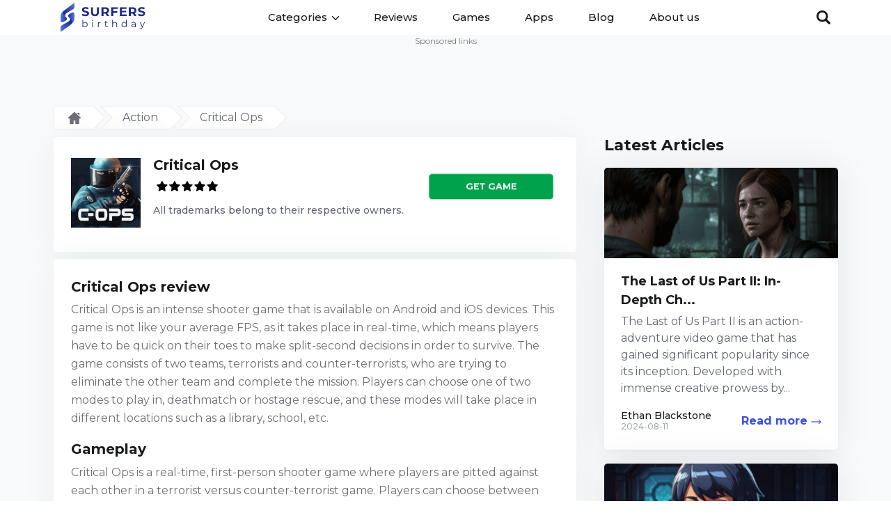

--- FILE ---
content_type: text/html; charset=UTF-8
request_url: https://surfersbirthday.com/action/critical-ops-critical-force-ltd
body_size: 10278
content:
<!DOCTYPE html>
<html lang="en">
<head>
                    <script>
            window.dataLayer = window.dataLayer || [];
            window.dataLayer.push ({'Quality': 'yes' });
        </script>
        <script>
        window.dataLayer = window.dataLayer || [];
        window.dataLayer.push({'Device': 'mobile'});
            </script>

<!-- Google Tag Manager -->
<script>(function(w,d,s,l,i){w[l]=w[l]||[];w[l].push({'gtm.start':
new Date().getTime(),event:'gtm.js'});var f=d.getElementsByTagName(s)[0],
j=d.createElement(s),dl=l!='dataLayer'?'&l='+l:'';j.async=true;j.src=
'https://www.googletagmanager.com/gtm.js?id='+i+dl;f.parentNode.insertBefore(j,f);
})(window,document,'script','dataLayer','GTM-NXTZQRJ');</script>
<!-- End Google Tag Manager -->

    <script async src="https://securepubads.g.doubleclick.net/tag/js/gpt.js"></script>
<script>
    window.googletag = window.googletag || {cmd: []};

    googletag.cmd.push(function() {
                        
                                                            
        googletag.pubads().enableSingleRequest();
        googletag.pubads().collapseEmptyDivs();

                                    googletag.pubads().setTargeting('Page', ['critical-ops-critical-force-ltd']);
                                                                googletag.pubads().setTargeting('Source', ['none']);
                                
        googletag.enableServices();
    });

    let anchorSlot;
    googletag.cmd.push(function() {
        anchorSlot = googletag.defineOutOfPageSlot(
            '/21735448363/surfersbirthday.com/surfersbirthday.com_sticky',
            googletag.enums.OutOfPageFormat.BOTTOM_ANCHOR
        );
        // Anchor slots return null if the page or device does not support anchors.
        if (anchorSlot) {
            var mapping2 = googletag.sizeMapping().
                addSize([728, 0], [728, 90]). // >= 728w ads sized 728x90 may serve.
                addSize([320, 0], [320, 100]). // 728w > viewport >= 320w, ads sized 320x100 may serve.
                addSize([0, 0], []). // viewport < 320w no ads may serve.
                build();
            anchorSlot.defineSizeMapping(mapping2).addService(googletag.pubads());
        }
        googletag.pubads().enableSingleRequest();
        googletag.pubads().collapseEmptyDivs();
        googletag.pubads().setCentering(true);
        googletag.enableServices();
        googletag.display(anchorSlot);
    });

    let interstitialSlot;
    googletag.cmd.push(function() {
        // Define a web interstitial ad slot.
        interstitialSlot = googletag.defineOutOfPageSlot(
            '/21735448363/surfersbirthday.com/surfersbirthday.com_interstitial',
            googletag.enums.OutOfPageFormat.INTERSTITIAL
        );
        // Slot returns null if the page or device does not support interstitials.
        if (interstitialSlot) {
            interstitialSlot.addService(googletag.pubads());
        }
        googletag.pubads().enableSingleRequest();
        googletag.pubads().collapseEmptyDivs();
        googletag.pubads().setCentering(true);
        googletag.enableServices();
        googletag.display(interstitialSlot);
    });
</script>
<meta charset='UTF-8'>
    <meta name='viewport' content='width=device-width, initial-scale=1'>
<link rel="icon" type="image/png" href="/favicon.png">
<link rel="stylesheet" href="https://fonts.googleapis.com/css?family=Lato:400,700">
<style>
    @font-face { font-family: "Flaticon"; src: url("/css/fonts/Flaticon.eot"); src: url("/css/fonts/Flaticon.eot?#iefix") format("embedded-opentype"), url("/css/fonts/Flaticon.woff") format("woff"), url("/css/fonts/Flaticon.ttf") format("truetype"), url("/css/fonts/Flaticon.svg#Flaticon") format("svg"); font-weight: normal; font-style: normal; }  @media  screen and (-webkit-min-device-pixel-ratio:0) { @font-face { font-family: "Flaticon"; src: url("/css/fonts/Flaticon.svg#Flaticon") format("svg"); } }  [class^="flaticon-"]:before, [class*=" flaticon-"]:before, [class^="flaticon-"]:after, [class*=" flaticon-"]:after { font-family: Flaticon; font-size: 20px; font-style: normal;}  .flaticon-24-hours-support:before { content: "\f100"; } .flaticon-arrows:before { content: "\f101"; } .flaticon-atom:before { content: "\f102"; } .flaticon-bars:before { content: "\f103"; } .flaticon-check-square:before { content: "\f104"; } .flaticon-checked:before { content: "\f105"; } .flaticon-commerce:before { content: "\f106"; } .flaticon-diamond:before { content: "\f107"; } .flaticon-dollar-symbol:before { content: "\f108"; } .flaticon-four-grid-layout-design-interface-symbol:before { content: "\f109"; } .flaticon-home:before { content: "\f10a"; } .flaticon-leather-derby-shoe:before { content: "\f10b"; } .flaticon-like:before { content: "\f10c"; } .flaticon-monitor:before { content: "\f10d"; } .flaticon-multiple-computers-connected:before { content: "\f10e"; } .flaticon-photo-camera:before { content: "\f10f"; } .flaticon-return-of-investment:before { content: "\f110"; } .flaticon-right-arrow-circular-button:before { content: "\f111"; } .flaticon-search:before { content: "\f112"; } .flaticon-shield:before { content: "\f113"; } .flaticon-soccer-ball:before { content: "\f114"; } .flaticon-squares-gallery-grid-layout-interface-symbol:before { content: "\f115"; } .flaticon-table-lamp:before { content: "\f116"; } .flaticon-technology:before { content: "\f117"; } .flaticon-time:before { content: "\f118"; } .flaticon-timer:before { content: "\f119"; } .flaticon-transport:before { content: "\f11a"; } .flaticon-umbrella:before { content: "\f11b"; } .flaticon-user-outline:before { content: "\f11c"; }
</style>
<link href="https://fonts.googleapis.com/css?family=Montserrat:400,500,600,700&display=swap" rel="stylesheet">
<link href="https://fonts.googleapis.com/css?family=Lato:400,400i,700,700i&display=swap" rel="stylesheet">
<link href="https://fonts.googleapis.com/css?family=Open+Sans:400,400i,600,600i,700,700i&display=swap" rel="stylesheet">

<link rel="stylesheet" href="/css/main.css?v=1712927486">


    <link rel="canonical" href="https://surfersbirthday.com/action/critical-ops-critical-force-ltd" />

    <title> Read expert review on Critical Ops - Get links to latest version of Critical Ops on surfersbirthday.com</title>
    <meta name="description" content="Authoritative and unbiased review of Critical Ops on surfersbirthday.com. Get Critical Ops with direct references to official sites. Latest version and unblocked edition.">
    <meta name="keywords" content="Critical Ops, Ios, games, surfersbirthday.com">

    
        


<meta name="google-site-verification" content="doinZ2_BJpMa9a4QsT-2GC9Gs7RqC3mASSHGOAaxmNI" />
            <meta name="google-site-verification" content="doinZ2_BJpMa9a4QsT-2GC9Gs7RqC3mASSHGOAaxmNI" />
    </head>

<body>
<style>
    .loader {
        filter: url('#goo');
        position: relative;
        width: 500px;
        height: 100px;
    }
    .loader::after {
        content: '';
        display: block;
        width: 50px;
        height: 50px;
        border-radius: 50%;
        background: #3c4fdd;
        margin: 0 auto;
        position: absolute;
        top: 25px;
        left: 225px;
        animation: scale 2.5s ease-in-out infinite;
    }
    .loader div {
        position: absolute;
        width: 30px;
        height: 30px;
        border-radius: 50%;
        background: #3c4fdd;
        top: 35px;
        left: 235px;
        animation: move 2.5s ease-in-out infinite alternate;
    }
    .loader div::after, .loader div::before {
        content: '';
        display: block;
        position: absolute;
        width: 30px;
        height: 30px;
        border-radius: 50%;
        background: #3c4fdd;
    }
    .loader div::before {
        left: -75px;
    }
    .loader div::after {
        left: 75px;
    }
    @keyframes  move {
        0% {
            transform: translateX(-150px);
        }
        100% {
            transform: translateX(150px);
        }
    }
    @keyframes  scale {
        10% {
            transform: scale(1);
        }
        50% {
            transform: scale(1.25);
        }
        90% {
            transform: scale(1);
        }
    }
    .preloader {
        background: #fff;
        width: 100%;
        height: 100%;
        display: flex;
        align-items: center;
        justify-content: center;
        overflow: hidden;
    }
    .preloader svg {
        position: absolute;
        z-index: -100;
        pointer-events: none;
    }
</style>

<div class="preloader" id="mainPreloader">
    <div class="loader">
        <div></div>
    </div>
    <svg xmlns="http://www.w3.org/2000/svg" version="1.1">
        <defs>
            <filter id="goo">
                <fegaussianblur in="SourceGraphic" stddeviation="15" result="blur"></fegaussianblur>
                <fecolormatrix in="blur" mode="matrix" values="1 0 0 0 0  0 1 0 0 0  0 0 1 0 0  0 0 0 30 -10" result="goo"></fecolormatrix>
                <feblend in="SourceGraphic" in2="goo"></feblend>
            </filter>
        </defs>
    </svg>
</div>

<script>
    function fade(el) {
        let target = document.querySelector(el);

        target.style.opacity = 1;
        (function fade() {
            if ((target.style.opacity -= .1) < 0) {
                target.style.display = "none";
            } else {
                requestAnimationFrame(fade);
            }
        })();
    }

    setTimeout(function () {
        fade('#mainPreloader')
    }, 2000)
</script>
<!-- Google Tag Manager (noscript) -->
<noscript><iframe src="https://www.googletagmanager.com/ns.html?id=GTM-NXTZQRJ"
height="0" width="0" style="display:none;visibility:hidden"></iframe></noscript>
<!-- End Google Tag Manager (noscript) -->
<div class="wrapper">
  <header class="header_143229 base">
  <div class="large-container">
    <div class="inner">
      <!-- Base Content -->
      <a
        class="site-logo base-visible"
        href="https://surfersbirthday.com"
      >
        <img
          src="https://surfersbirthday.com/gulp_dist/images/logo-dark.svg"
          alt="logo"
        >
      </a>
      <!-- End Base Content -->
      <nav class="nav-menu">
        <ul class="nav-list">
          <li class="dropdown-container">
            <a class="dropdown-btn"
               href="/"
            >
              Categories
              <svg class="svg-icons">
                <use xlink:href="https://surfersbirthday.com/gulp_dist/images/svgdefs.svg#icon-dropdown"></use>
              </svg>
            </a>
            <ul class="dropdown-list">
                              <li>
                  <a class="ellipsis" href="https://surfersbirthday.com/blog/news">
                    News
                  </a>
                </li>
                              <li>
                  <a class="ellipsis" href="https://surfersbirthday.com/blog/tips-guides">
                    Tips &amp; Guides
                  </a>
                </li>
                              <li>
                  <a class="ellipsis" href="https://surfersbirthday.com/blog/editors-choice">
                    Editor’s Choice
                  </a>
                </li>
                          </ul>
          </li>
          <li>
            <a href=https://surfersbirthday.com/reviews>Reviews</a>
          </li>
          <li>
            <a href="https://surfersbirthday.com/games">Games</a>
          </li>
          <li>
            <a href="https://surfersbirthday.com/apps">Apps</a>
          </li>
          <li>
            <a href="https://surfersbirthday.com/blog">Blog</a>
          </li>
          <li>
            <a href="https://surfersbirthday.com/about-us">About us</a>
          </li>
        </ul>
      </nav>
      <!-- Base Content -->
      <div class="search-container">
        <div class="form-container">
          <form class="search-form_144956"
      action="https://surfersbirthday.com/result"
      autocomplete="off"
      method="POST"
      id="search-form"
      role="search"
>
  <input type="hidden" name="_token" value="WkVQj7ajZtxASNzI6NXxr1EJUKipb2j2e7DTK3sm">
  <input type="search"
         class="search-input"
         placeholder="Search..."
         required
         value=""
         name="q"
  >
  <button type="submit"
          class="sbmt-btn"
  >
    <svg class="svg-icons">
      <use xlink:href="https://surfersbirthday.com/gulp/src/images/svgdefs.svg#icon-search"></use>
    </svg>
  </button>

  <div class="search-results">
    <ul>
    </ul>
  </div>
</form>        </div>
        <div class="search-btn">
          <svg class="svg-icons">
            <use xlink:href="https://surfersbirthday.com/gulp/src/images/svgdefs.svg#icon-search"></use>
          </svg>
        </div>
      </div>
      <div class="burger-btn">
        <svg class="svg-icons">
          <use xlink:href="/images/svgdefs.svg#icon-burger"></use>
        </svg>
      </div>
      <!-- End Base Content -->
    </div>
  </div>
</header>
      <main class="product-wrap product-abtest-80821">
        <div class="categories main-content">
            <div class="container container-padding">

                                <div class="advertise-container mb-20px" >
        <span class="sponsored-links">Sponsored links </span>
        <div class="adv"
                     >
            <!-- /21735448363/surfersbirthday.com/surfersbirthday.com_unit_m_top_320_gpt -->
<div id='div-gpt-ad-1702391332985-0' style='min-width: 300px; min-height: 50px;'>
  <script>
    googletag.cmd.push(function() { googletag.display('div-gpt-ad-1702391332985-0'); });
  </script>
</div>
        </div>
    </div>

                                        <div class="reviews-pager">
                            <div class="breadcrumb-sidebar">
    <div class="breadcrumb-wrap">
        <nav class="breadcrumb-trail breadcrumbs">
            <ul class="trail-items">
                <li class="trail-item trail-begin">
                    <a href="/"> <svg class="icon icon-home"><use xlink:href="/images/svgdefs.svg#icon-home2"></use></svg></a>
                </li>
                                                            <li class="trail-item">
                            <a href="https://surfersbirthday.com/action"><span>Action </span></a>
                        </li>
                                                                                <li class="trail-item trail-end">
                            <span>Critical Ops </span>
                        </li>
                                                </ul>
        </nav>
    </div>
</div>
                            </div>
                                <div class="product-box product-box-primary">
                    <div class="product-box-content product-new-content">
                        <div class="row">
                            <div class="col-md-8 col-xs-12 product-mob-padding">
                                                                <div class="row product-box-mobile">
                                    <div class="col-md-12 ">
                                        <div class="mu-class" >
                                            <div class="item-title-position">
                                                <div class="new-prop-image">
                                                    <a href="https://surfersbirthday.com/action/critical-ops-critical-force-ltd/getapp"
                                                       class="logo-event"
                                                    >
                                                        <img src="/images/uploads/game/12/critical-ops-fit-wX-100-hX-100.png" alt="Critical Ops game logo" id="top_logo_fag">
                                                    </a>
                                                </div>
                                                <div class="product-discription">
                                                    <div class="product-dis-box" >
                                                        <div class="name-product">
                                                            <h1 class="product-title">
                                                                <a href="https://surfersbirthday.com/action/critical-ops-critical-force-ltd/getapp"
                                                                   class="app-title__link title-event"
                                                                >
                                                                    Critical Ops
                                                                </a>
                                                            </h1>
                                                                                                                            <div class="product-rating">
                                                                    <div class="stars main-table-list product-page">
                                                                        <a href="https://surfersbirthday.com/action/critical-ops-critical-force-ltd/getapp"
                                                                           class="rating rating-event"
                                                                        >
                                                                            <span class="rating-info five" title="User rating 5"></span>
                                                                        </a>
                                                                    </div>
                                                                </div>
                                                                                                                        <div class="col-xs-12 block-product-text">
                                                                All trademarks belong to their respective owners.
                                                            </div>
                                                        </div>
                                                        <div class="btn-product-block">
                                                                                                                            <div class="one_butt green-btn" style="margin-left: auto;margin-bottom: 5px;margin-top: 0;">
                                                                    <a href="https://surfersbirthday.com/action/critical-ops-critical-force-ltd/getapp "
                                                                       class="add-to-cart get_game get-btn-139871 animation-pulse
                                                                                                                                                 "
                                                                       id="dwnl_fag"
                                                                       style="width: 195px"
                                                                    >
                                                                        Get Game
                                                                    </a>
                                                                </div>
                                                                                                                    </div>
                                                    </div>
                                                </div>
                                            </div>
                                        </div>

                                                                                                                    </div>
                                    <div class="col-md-12 detail-products-mob">
    <div class="detail-products" id="detail-products">
        <div class="product-tabs-content tab-content full-description clearfix">
            <div class="">
                <div class="game-description-title">
                    <h2>Critical Ops review</h2>
                </div>
                                    <div class="all-description-game">
                        <p>Critical Ops is an intense shooter game that is available on Android and iOS devices. This game is not like your average FPS, as it takes place in real-time, which means players have to be quick on their toes to make split-second decisions in order to survive. The game consists of two teams, terrorists and counter-terrorists, who are trying to eliminate the other team and complete the mission. Players can choose one of two modes to play in, deathmatch or hostage rescue, and these modes will take place in different locations such as a library, school, etc.</p>

<h2>Gameplay</h2>

<p>Critical Ops is a real-time, first-person shooter game where players are pitted against each other in a terrorist versus counter-terrorist game. Players can choose between two modes, deathmatch and hostage rescue, and there are different locations to play in. Both teams are trying to eliminate the other team and complete the mission. Players can choose to be either a terrorist or a counter-terrorist, which is a decision that will affect the gameplay.</p>

<p>The gameplay consists of two teams, terrorists and counter-terrorists, and the players have to eliminate the other team and complete the mission. Players can choose to be either a terrorist or a counter-terrorist, which will affect the way the game is played. In the game mode deathmatch, the goal is to eliminate the other team, and in the game mode hostage rescue, the goal is to rescue the hostages. The gameplay consists of two teams, terrorists and counter-terrorists, trying to eliminate the other team and complete the mission.</p>

<h2>Graphics</h2>

<p>Critical Ops is a realistic shooter game with 3D graphics and crisp colors. The game is very detailed and has a realistic feel to it. The graphics are great and the game is not too complicated, which is perfect for all skill levels. The graphics are very detailed and realistic. The game is not too complicated and works great for all skill levels.</p>

<h2>Information about replayability</h2>

<p>Critical Ops has a very high replayability factor. There are many different locations to play in, and each location is different. The game also has two different game modes, deathmatch and hostage rescue, so there are many different combinations of gameplay.</p>

<h2>Pros</h2>

<ul>
	<li>Has a very high replayability factor because there are many different locations to play in and each location is different</li>
	<li>The game also has two different game modes, deathmatch and hostage rescue, so there are many different combinations of gameplay</li>
	<li>The game is also free to download and offers in-app purchases</li>
	<li>
	<h2>Cons</h2>
	</li>
	<li>Is only available on Android and iOS devices</li>
	<li>The game also requires a constant internet connection to be played</li>
</ul>
                    </div>
                            </div>
        </div>
    </div>
</div>                                    <div class="col-md-12  block_bot_info">
    <div class="bottom-info-product ">
        <div class="col-md-12 mobile_block">
            <div class="top-part">
                <a href="https://surfersbirthday.com/action/critical-ops-critical-force-ltd/getapp"
                   id="img-product"
                   class="img-product logo-event"
                >
                    <img class="lazy-post-load" src="/images/uploads/game/12/critical-ops-fit-wX-100-hX-100.png" alt="Critical Ops game logo" id="bottom_logo_fag">
                </a>
                <div class="desc-product-title block_with_banner">
                    <div class="product-get-block">
                        <h2 class="product-title">
                            <a href="https://surfersbirthday.com/action/critical-ops-critical-force-ltd/getapp"
                               class="app-title__link title-event"
                            >
                                Critical Ops
                            </a>
                        </h2>
                                                    <div class="product-rating">
                                <div class="stars main-table-list product-page">
                                    <a href="https://surfersbirthday.com/action/critical-ops-critical-force-ltd/getapp"
                                       class="rating rating-event"
                                    >
                                        <span class="rating-info five" title="User rating 5"></span>
                                    </a>
                                </div>
                            </div>
                                            </div>
                    <div class="row info_text">
                                                    <div class="col-md-12 info_text_col">
                                <strong>Author:</strong>
                                Critical Force Ltd.
                            </div>
                                                
                            
                                
                                
                            
                        
                            
                                
                                
                            
                        
                        
                            
                                
                                
                            
                        
                         
                            
                                
                                
                            
                        
                    </div>
                </div>
            </div>
            <div class="bottom-part">
                                <div class="one_butt">
                    <a href="https://surfersbirthday.com/action/critical-ops-critical-force-ltd/getapp "class="add-to-cart get_game get-btn-139871 animation-pulse" id="dwnl_fag">
                        Get Game
                    </a>
                </div>
            </div>
        </div>

                                    <div class="mob-get-btn ">
            <a href="https://surfersbirthday.com/action/critical-ops-critical-force-ltd/getapp"
               class="add-to-cart get_game get-btn-139871 animation-pulse
                               "
               id="dwnl_fag_mob"
            >
                Get Game
            </a>
        </div>
                    <div class="advertise-container " >
        <span class="sponsored-links">Sponsored links </span>
        <div class="adv"
                     >
            <!-- /21735448363/surfersbirthday.com/surfersbirthday.com_unit_m_middle_300_gpt -->
<div id='div-gpt-ad-1702391380154-0' style='min-width: 300px; min-height: 250px;'>
  <script>
    googletag.cmd.push(function() { googletag.display('div-gpt-ad-1702391380154-0'); });
  </script>
</div>
        </div>
    </div>
            </div>
</div>

                                </div>
                            </div>
                            <div class="reviews-wrap">
  <div class="sidebar col-md-4 col-xs-12" style="margin-top: 0;">
                                    <div class="sidebar-rew-article">
          <h2 style="margin-top: 0;">Latest Articles</h2>
          <ul class="sidebar-latest-articles">
                          <li class="blog-content-block">
                <a href="https://surfersbirthday.com/blog/editors-choice/the-last-of-us-part-ii-in-depth-character-analysis-and-storyline-exploration" class="blog-items" >
                  <span class="blog-poster lazy" data-src="/images/uploads/posts/513/the-last-of-us-part-ii-in-depth-character-analysis-and-storyline-exploration-wX-320-hX-150.png"></span>
                  <span class="blog-items-content">
                    <span class="blog-items-title">
                      <span class="blog-items-title-main">The Last of Us Part II: In-Depth Ch...</span>
                      <span class="blog-items-title-text">The Last of Us Part II is an action-adventure video game that has gained significant popularity since its inception. Developed with immense creative prowess by...</span>
                    </span>
                    <span class="blog-items-data">
                      <span class="blog-items-author">
                        <span class="name-user">
                          <span>Ethan Blackstone </span>
                          <span class="data-public">2024-08-11</span>
                        </span>
                      </span>
                      <span class="read-more"><span>Read more </span>
                        <span><svg class="svg-icons"><use xlink:href="/images/svgdefs.svg#icon-arrow"></use></svg></span></span>
                    </span>
                  </span>
                </a>
              </li>
                          <li class="blog-content-block">
                <a href="https://surfersbirthday.com/blog/news/crosscode-developer-announces-alabaster-dawn-enters-early-access-in-late-2025" class="blog-items" >
                  <span class="blog-poster lazy" data-src="/images/uploads/posts/512/crosscode-developer-announces-alabaster-dawn-enters-early-access-in-late-2025-wX-320-hX-150.png"></span>
                  <span class="blog-items-content">
                    <span class="blog-items-title">
                      <span class="blog-items-title-main">CrossCode Developer Announces Alaba...</span>
                      <span class="blog-items-title-text">In 2021, Radical Fish Games initially introduced a new action RPG titled Project Terra. Now, they have officially named it Alabaster Dawn and announced that...</span>
                    </span>
                    <span class="blog-items-data">
                      <span class="blog-items-author">
                        <span class="name-user">
                          <span>Ethan Blackstone </span>
                          <span class="data-public">2024-08-12</span>
                        </span>
                      </span>
                      <span class="read-more"><span>Read more </span>
                        <span><svg class="svg-icons"><use xlink:href="/images/svgdefs.svg#icon-arrow"></use></svg></span></span>
                    </span>
                  </span>
                </a>
              </li>
                      </ul>
        </div>
            </div>
</div>
                        </div>

                    </div>
                </div>
            </div>

        </div>
    </main>

    <div class="screens_section section">
  <div class="large-container">
    <div class="inner">
      <div class="left-part">
        <div class="top-content">
          <div class="rating">5</div>
          <div class="mark">Great</div>
        </div>
        <p class="text">
          
        </p>
        <div class="img-container">
          <picture>
            <source
              media="(min-width:1025px)"
              srcset="https://surfersbirthday.com/gulp/src/images/screens-img_desktop.png"
            >
            <source
              media="(min-width:641px)"
              srcset="https://surfersbirthday.com/gulp/src/images/screens-img_tablet.png"
            >
            <source
              media="(min-width:0px)"
              srcset="https://surfersbirthday.com/gulp/src/images/screens-img_mobile.png"
            >
            <img
              class="lazy"
              data-src="https://surfersbirthday.com/gulp/src/images/screens-img_desktop.png"
              alt="decor-img"
            >
          </picture>
        </div>
      </div>
      <div class="right-part">
        <div class="carousel-content">
          <div class="carousel-container">
            <div class="owl-carousel screens_carousel">
                                                <div class="item">
  <a
    class="screen_item"
    href="https://surfersbirthday.com/images/uploads/game/12/critical-ops-1.png"
    data-fancybox="screens"
  >
    <img
      class="owl-lazy"
      data-src="https://surfersbirthday.com/images/uploads/game/12/critical-ops-1.png"
    >
  </a>
</div>                                  <div class="item">
  <a
    class="screen_item"
    href="https://surfersbirthday.com/images/uploads/game/12/critical-ops-2.png"
    data-fancybox="screens"
  >
    <img
      class="owl-lazy"
      data-src="https://surfersbirthday.com/images/uploads/game/12/critical-ops-2.png"
    >
  </a>
</div>                                          </div>
          </div>
          <div class="screens_nav"></div>
        </div>
      </div>
    </div>
  </div>
</div>
    <section class="related_trending_section section">
  <div class="large-container">
    <div class="product-layout">
      <div class="left-part">
        <h2 class="title-sidebar">Related Games</h2>
        <ul class="apps-list for-horizontal main-part">
                      <li>
  <a class="app-billet card5 vertical"
     href="https://surfersbirthday.com/action/modern-combat-versus-fps-game-gameloft"
  >
    <span class="img-container">
      <img class="lazy"
           data-src="/images/uploads/game/4/modern-combat-versus-fps-game-fit-wX-130-hX-130.png"
           alt="logo"
      >
    </span>
    <span class="concise-info">
      <span class="title">Modern Combat Versus: New Online Multiplayer FPS</span>
      <span class="rating">
        <span class="rating-info five"
              title="User rating five"
        ></span>
      </span>
    </span>
  </a>
</li>                      <li>
  <a class="app-billet card5 vertical"
     href="https://surfersbirthday.com/action/grand-theft-auto-v"
  >
    <span class="img-container">
      <img class="lazy"
           data-src="/images/uploads/game/70500/grand-theft-auto-v-fit-wX-130-hX-130.png"
           alt="logo"
      >
    </span>
    <span class="concise-info">
      <span class="title">Grand Theft Auto V</span>
      <span class="rating">
        <span class="rating-info five"
              title="User rating five"
        ></span>
      </span>
    </span>
  </a>
</li>                      <li>
  <a class="app-billet card5 vertical"
     href="https://surfersbirthday.com/action/fall-guys"
  >
    <span class="img-container">
      <img class="lazy"
           data-src="/images/uploads/game/70500/fall-guys-ultimate-knockout-fit-wX-130-hX-130.png"
           alt="logo"
      >
    </span>
    <span class="concise-info">
      <span class="title">Fall Guys</span>
      <span class="rating">
        <span class="rating-info five"
              title="User rating five"
        ></span>
      </span>
    </span>
  </a>
</li>                      <li>
  <a class="app-billet card5 vertical"
     href="https://surfersbirthday.com/action/among-us"
  >
    <span class="img-container">
      <img class="lazy"
           data-src="/images/uploads/game/70500/among-us-fit-wX-130-hX-130.png"
           alt="logo"
      >
    </span>
    <span class="concise-info">
      <span class="title">Among Us</span>
      <span class="rating">
        <span class="rating-info five"
              title="User rating five"
        ></span>
      </span>
    </span>
  </a>
</li>                      <li>
  <a class="app-billet card5 vertical"
     href="https://surfersbirthday.com/action/secret-neighbor-hello-neighbor-multiplayer"
  >
    <span class="img-container">
      <img class="lazy"
           data-src="/images/uploads/game/8375/secret-neighbor-hello-neighbor-multiplayer-fit-wX-130-hX-130.jpg"
           alt="logo"
      >
    </span>
    <span class="concise-info">
      <span class="title">Secret Neighbor: Hello Neighbor Multiplayer</span>
      <span class="rating">
        <span class="rating-info five"
              title="User rating five"
        ></span>
      </span>
    </span>
  </a>
</li>                      <li>
  <a class="app-billet card5 vertical"
     href="https://surfersbirthday.com/action/gang-beasts"
  >
    <span class="img-container">
      <img class="lazy"
           data-src="/images/uploads/game/8376/gang-beasts-fit-wX-130-hX-130.jpg"
           alt="logo"
      >
    </span>
    <span class="concise-info">
      <span class="title">Gang Beasts</span>
      <span class="rating">
        <span class="rating-info five"
              title="User rating five"
        ></span>
      </span>
    </span>
  </a>
</li>                      <li>
  <a class="app-billet card5 vertical"
     href="https://surfersbirthday.com/action/beamngdrive"
  >
    <span class="img-container">
      <img class="lazy"
           data-src="/images/uploads/game/8377/beamngdrive-fit-wX-130-hX-130.jpg"
           alt="logo"
      >
    </span>
    <span class="concise-info">
      <span class="title">BeamNG.drive</span>
      <span class="rating">
        <span class="rating-info five"
              title="User rating five"
        ></span>
      </span>
    </span>
  </a>
</li>                      <li>
  <a class="app-billet card5 vertical"
     href="https://surfersbirthday.com/action/brawl-stars"
  >
    <span class="img-container">
      <img class="lazy"
           data-src="/images/uploads/game/70500/brawl-stars-fit-wX-130-hX-130.png"
           alt="logo"
      >
    </span>
    <span class="concise-info">
      <span class="title">Brawl Stars</span>
      <span class="rating">
        <span class="rating-info five"
              title="User rating five"
        ></span>
      </span>
    </span>
  </a>
</li>                  </ul>
      </div>
      <div class="right-part">
        <h2 class="title-sidebar">Trending Games</h2>
        <ul class="apps-list for-vertical full-width">
                      <li>
  <a class="app-billet card5 horizontal"
     href="https://surfersbirthday.com/casual/hello-neighbor"
  >
    <span class="img-container">
      <img class="lazy"
           data-src="/images/uploads/game/70500/hello-neighbor-fit-wX-80-hX-80.png"
           alt="logo"
      >
    </span>
    <span class="concise-info">
      <span class="title">Hello Neighbor</span>
      <span class="rating">
        <span class="rating-info three"
              title="User rating three"
        ></span>
      </span>
    </span>
  </a>
</li>                      <li>
  <a class="app-billet card5 horizontal"
     href="https://surfersbirthday.com/action/gacha-cute"
  >
    <span class="img-container">
      <img class="lazy"
           data-src="/images/uploads/game/8404/gacha-cute-fit-wX-80-hX-80.jpg"
           alt="logo"
      >
    </span>
    <span class="concise-info">
      <span class="title">Gacha Cute</span>
      <span class="rating">
        <span class="rating-info five"
              title="User rating five"
        ></span>
      </span>
    </span>
  </a>
</li>                      <li>
  <a class="app-billet card5 horizontal"
     href="https://surfersbirthday.com/adventure/roblox"
  >
    <span class="img-container">
      <img class="lazy"
           data-src="/images/uploads/game/70500/roblox-fit-wX-80-hX-80.png"
           alt="logo"
      >
    </span>
    <span class="concise-info">
      <span class="title">Roblox</span>
      <span class="rating">
        <span class="rating-info five"
              title="User rating five"
        ></span>
      </span>
    </span>
  </a>
</li>                      <li>
  <a class="app-billet card5 horizontal"
     href="https://surfersbirthday.com/arcade/minecraft"
  >
    <span class="img-container">
      <img class="lazy"
           data-src="/images/uploads/game/8201/minecraft-fit-wX-80-hX-80.jpg"
           alt="logo"
      >
    </span>
    <span class="concise-info">
      <span class="title">Minecraft</span>
      <span class="rating">
        <span class="rating-info five"
              title="User rating five"
        ></span>
      </span>
    </span>
  </a>
</li>                      <li>
  <a class="app-billet card5 horizontal"
     href="https://surfersbirthday.com/educational/toca-life-world"
  >
    <span class="img-container">
      <img class="lazy"
           data-src="/images/uploads/game/70500/toca-life-world-create-stories-make-your-world-fit-wX-80-hX-80.png"
           alt="logo"
      >
    </span>
    <span class="concise-info">
      <span class="title">Toca Life World</span>
      <span class="rating">
        <span class="rating-info five"
              title="User rating five"
        ></span>
      </span>
    </span>
  </a>
</li>                      <li>
  <a class="app-billet card5 horizontal"
     href="https://surfersbirthday.com/arcade/geometry-dash"
  >
    <span class="img-container">
      <img class="lazy"
           data-src="/images/uploads/game/70500/geometry-dash-fit-wX-80-hX-80.png"
           alt="logo"
      >
    </span>
    <span class="concise-info">
      <span class="title">Geometry Dash</span>
      <span class="rating">
        <span class="rating-info five"
              title="User rating five"
        ></span>
      </span>
    </span>
  </a>
</li>                      <li>
  <a class="app-billet card5 horizontal"
     href="https://surfersbirthday.com/action/grand-theft-auto-v"
  >
    <span class="img-container">
      <img class="lazy"
           data-src="/images/uploads/game/70500/grand-theft-auto-v-fit-wX-80-hX-80.png"
           alt="logo"
      >
    </span>
    <span class="concise-info">
      <span class="title">Grand Theft Auto V</span>
      <span class="rating">
        <span class="rating-info five"
              title="User rating five"
        ></span>
      </span>
    </span>
  </a>
</li>                      <li>
  <a class="app-billet card5 horizontal"
     href="https://surfersbirthday.com/action/poppy-playtime"
  >
    <span class="img-container">
      <img class="lazy"
           data-src="/images/uploads/game/8388/poppy-playtime-fit-wX-80-hX-80.jpg"
           alt="logo"
      >
    </span>
    <span class="concise-info">
      <span class="title">Poppy Playtime</span>
      <span class="rating">
        <span class="rating-info four"
              title="User rating four"
        ></span>
      </span>
    </span>
  </a>
</li>                  </ul>
      </div>
    </div>
  </div>
</section>
    <section class="popular-blog_section section">
  <div class="large-container">
    <div class="inner">
      <div class="img-container">
        <img
          class="lazy"
          data-src="https://surfersbirthday.com/gulp/src/images/popular-blog.jpg"
          alt="img"
        >
      </div>
      <div class="content-part">
        <h2 class="title-section">Popular on Blog</h2>
        <!-- Visible on Desktop and Tablet -->
        <div class="carousel-content hide-mobile">
          <div class="carousel-container">
            <div class="owl-carousel popular-blog_carousel">
                              <a class="blog-billet card46 horizontal"
   href="https://surfersbirthday.com/blog/news/zenless-zone-zero-set-to-thrill-players-this-summer-with-july-4th-launch"
>
  <span class="top-part">
    <span class="title ellipsis-multiply">
      Zenless Zone Zero Set to Thrill Players This Summer with July 4th Launch
    </span>
    <span class="text ellipsis-multiply">
      Genshin Impact and Honkai: Star Rail fans,...
    </span>
  </span>
  <span class="bottom-part">
    <span class="bottom-info_blog-billet">
  <span class="avatar">
    <img
      class="lazy"
      data-src="https://surfersbirthday.com/gulp/src/images/author.jpg"
      alt="img"
    >
  </span>
  <span class="info">
    <span class="name">
      Ethan Blackstone
    </span>
    <span class="date">
      28 05 2024
    </span>
  </span>
</span>  </span>
</a>                              <a class="blog-billet card46 horizontal"
   href="https://surfersbirthday.com/blog/news/youtube-tightens-its-grip-on-ad-blockers-videos-skip-to-the-end"
>
  <span class="top-part">
    <span class="title ellipsis-multiply">
      YouTube Tightens Its Grip on Ad Blockers: Videos Skip to the End
    </span>
    <span class="text ellipsis-multiply">
      YouTube&#39;s ongoing battle against third-party ad blockers...
    </span>
  </span>
  <span class="bottom-part">
    <span class="bottom-info_blog-billet">
  <span class="avatar">
    <img
      class="lazy"
      data-src="https://surfersbirthday.com/gulp/src/images/author.jpg"
      alt="img"
    >
  </span>
  <span class="info">
    <span class="name">
      Ava Reynolds
    </span>
    <span class="date">
      28 05 2024
    </span>
  </span>
</span>  </span>
</a>                              <a class="blog-billet card46 horizontal"
   href="https://surfersbirthday.com/blog/news/youtube-brings-add-to-queue-feature-to-mobile-app"
>
  <span class="top-part">
    <span class="title ellipsis-multiply">
      YouTube Brings Add To Queue Feature To Mobile App
    </span>
    <span class="text ellipsis-multiply">
      YouTube is one of the most popular...
    </span>
  </span>
  <span class="bottom-part">
    <span class="bottom-info_blog-billet">
  <span class="avatar">
    <img
      class="lazy"
      data-src="https://surfersbirthday.com/gulp/src/images/author.jpg"
      alt="img"
    >
  </span>
  <span class="info">
    <span class="name">
      Ava Reynolds
    </span>
    <span class="date">
      16 12 2022
    </span>
  </span>
</span>  </span>
</a>                          </div>
          </div>
          <div class="popular-blog_nav"></div>
        </div>
        <!-- END Visible on Desktop and Tablet -->
      </div>
      <!-- Visible on Mobile -->
      <div class="carousel-content visible-mobile">
        <div class="carousel-container">
          <div class="owl-carousel popular-blog_carousel-mobile">
                          <div class="item">
                <ul class="slider-list">
                                      <li>
                      <a class="blog-billet card46 horizontal"
   href="https://surfersbirthday.com/blog/news/zenless-zone-zero-set-to-thrill-players-this-summer-with-july-4th-launch"
>
  <span class="top-part">
    <span class="title ellipsis-multiply">
      Zenless Zone Zero Set to Thrill Players This Summer with July 4th Launch
    </span>
    <span class="text ellipsis-multiply">
      Genshin Impact and Honkai: Star Rail fans,...
    </span>
  </span>
  <span class="bottom-part">
    <span class="bottom-info_blog-billet">
  <span class="avatar">
    <img
      class="lazy"
      data-src="https://surfersbirthday.com/gulp/src/images/author.jpg"
      alt="img"
    >
  </span>
  <span class="info">
    <span class="name">
      Ethan Blackstone
    </span>
    <span class="date">
      28 05 2024
    </span>
  </span>
</span>  </span>
</a>                    </li>
                                      <li>
                      <a class="blog-billet card46 horizontal"
   href="https://surfersbirthday.com/blog/news/youtube-tightens-its-grip-on-ad-blockers-videos-skip-to-the-end"
>
  <span class="top-part">
    <span class="title ellipsis-multiply">
      YouTube Tightens Its Grip on Ad Blockers: Videos Skip to the End
    </span>
    <span class="text ellipsis-multiply">
      YouTube&#39;s ongoing battle against third-party ad blockers...
    </span>
  </span>
  <span class="bottom-part">
    <span class="bottom-info_blog-billet">
  <span class="avatar">
    <img
      class="lazy"
      data-src="https://surfersbirthday.com/gulp/src/images/author.jpg"
      alt="img"
    >
  </span>
  <span class="info">
    <span class="name">
      Ava Reynolds
    </span>
    <span class="date">
      28 05 2024
    </span>
  </span>
</span>  </span>
</a>                    </li>
                                  </ul>
              </div>
                          <div class="item">
                <ul class="slider-list">
                                      <li>
                      <a class="blog-billet card46 horizontal"
   href="https://surfersbirthday.com/blog/news/youtube-brings-add-to-queue-feature-to-mobile-app"
>
  <span class="top-part">
    <span class="title ellipsis-multiply">
      YouTube Brings Add To Queue Feature To Mobile App
    </span>
    <span class="text ellipsis-multiply">
      YouTube is one of the most popular...
    </span>
  </span>
  <span class="bottom-part">
    <span class="bottom-info_blog-billet">
  <span class="avatar">
    <img
      class="lazy"
      data-src="https://surfersbirthday.com/gulp/src/images/author.jpg"
      alt="img"
    >
  </span>
  <span class="info">
    <span class="name">
      Ava Reynolds
    </span>
    <span class="date">
      16 12 2022
    </span>
  </span>
</span>  </span>
</a>                    </li>
                                  </ul>
              </div>
                      </div>
        </div>
      </div>
      <!-- END Visible on Mobile -->
    </div>
  </div>
</section>
    <section class="form_latest-reviews_section section">
  <div class="large-container">
    <div class="product-layout">
      <div class="left-part">
        <div class="comments-section" id="startCommentsLoading">
          
          <input type="hidden" id="productId" name="productId" value="critical-ops-critical-force-ltd">
          <input type="hidden" id="_token" name="_token" value="WkVQj7ajZtxASNzI6NXxr1EJUKipb2j2e7DTK3sm">
        </div>
      </div>
      <div class="right-part">
        <h2 class="sidebar-title">Latest Reviews</h2>
        <ul class="apps-list for-vertical full-width">

                      <li>
  <a class="app-billet card5 horizontal"
     href="https://surfersbirthday.com/action/bluey-game"
  >
    <span class="img-container">
      <img class="lazy"
           data-src="/images/uploads/game/8415/bluey-the-videogame-fit-wX-80-hX-80.jpg"
           alt="logo"
      >
    </span>
    <span class="concise-info">
      <span class="title">Bluey: The Videogame</span>
      <span class="rating">
        <span class="rating-info five"
              title="User rating five"
        ></span>
      </span>
    </span>
  </a>
</li>                      <li>
  <a class="app-billet card5 horizontal"
     href="https://surfersbirthday.com/casual/gacha-heat"
  >
    <span class="img-container">
      <img class="lazy"
           data-src="/images/uploads/game/8413/gacha-heat-fit-wX-80-hX-80.jpg"
           alt="logo"
      >
    </span>
    <span class="concise-info">
      <span class="title">Gacha Heat</span>
      <span class="rating">
        <span class="rating-info five"
              title="User rating five"
        ></span>
      </span>
    </span>
  </a>
</li>                      <li>
  <a class="app-billet card5 horizontal"
     href="https://surfersbirthday.com/action/fortnite"
  >
    <span class="img-container">
      <img class="lazy"
           data-src="/images/uploads/game/70500/fortnite-fit-wX-80-hX-80.png"
           alt="logo"
      >
    </span>
    <span class="concise-info">
      <span class="title">Fortnite</span>
      <span class="rating">
        <span class="rating-info five"
              title="User rating five"
        ></span>
      </span>
    </span>
  </a>
</li>                      <li>
  <a class="app-billet card5 horizontal"
     href="https://surfersbirthday.com/action/gacha-nox"
  >
    <span class="img-container">
      <img class="lazy"
           data-src="/images/uploads/game/8411/gacha-nox-fit-wX-80-hX-80.jpg"
           alt="logo"
      >
    </span>
    <span class="concise-info">
      <span class="title">Gacha Nox</span>
      <span class="rating">
        <span class="rating-info five"
              title="User rating five"
        ></span>
      </span>
    </span>
  </a>
</li>                      <li>
  <a class="app-billet card5 horizontal"
     href="https://surfersbirthday.com/action/cult-of-the-lamb"
  >
    <span class="img-container">
      <img class="lazy"
           data-src="/images/uploads/game/70500/cult-of-the-lamb-fit-wX-80-hX-80.png"
           alt="logo"
      >
    </span>
    <span class="concise-info">
      <span class="title">Cult of the Lamb</span>
      <span class="rating">
        <span class="rating-info five"
              title="User rating five"
        ></span>
      </span>
    </span>
  </a>
</li>                      <li>
  <a class="app-billet card5 horizontal"
     href="https://surfersbirthday.com/action/wild-hearts"
  >
    <span class="img-container">
      <img class="lazy"
           data-src="/images/uploads/game/70500/wild-hearts-fit-wX-80-hX-80.png"
           alt="logo"
      >
    </span>
    <span class="concise-info">
      <span class="title">WILD HEARTS™</span>
      <span class="rating">
        <span class="rating-info five"
              title="User rating five"
        ></span>
      </span>
    </span>
  </a>
</li>                      <li>
  <a class="app-billet card5 horizontal"
     href="https://surfersbirthday.com/casual/gacha-club"
  >
    <span class="img-container">
      <img class="lazy"
           data-src="/images/uploads/game/70500/gacha-club-fit-wX-80-hX-80.png"
           alt="logo"
      >
    </span>
    <span class="concise-info">
      <span class="title">Gacha Club</span>
      <span class="rating">
        <span class="rating-info five"
              title="User rating five"
        ></span>
      </span>
    </span>
  </a>
</li>                      <li>
  <a class="app-billet card5 horizontal"
     href="https://surfersbirthday.com/action/warzone"
  >
    <span class="img-container">
      <img class="lazy"
           data-src="/images/uploads/game/70500/call-of-duty-warzone-20-fit-wX-80-hX-80.png"
           alt="logo"
      >
    </span>
    <span class="concise-info">
      <span class="title">Call of Duty®: Warzone™ 2.0</span>
      <span class="rating">
        <span class="rating-info five"
              title="User rating five"
        ></span>
      </span>
    </span>
  </a>
</li>          
        </ul>
      </div>
    </div>
  </div>
</section>
</div>
<a href="#" class="backtotop ts-block"><svg class="icon svg-icons"><use xlink:href="/images/svgdefs.svg#icon-arrow-top"></use></svg></a>

  <footer class="footer_143229 base">
  <div class="large-container">
    <div class="inner">
      <div class="info-part">
        <a class="site-logo base-visible"
          href="https://surfersbirthday.com"
        >
          <img
            src="https://surfersbirthday.com/gulp_dist/images/logo-dark.svg"
            alt="logo"
          >
        </a>
      </div>
      <div class="right-part">
        <div class="menu">
          <h3>Best Apps</h3>
          <ul class="menu-list">
                          <li>
                <a
                  class="ellipsis"
                  href="https://surfersbirthday.com/action/bluey-game"
                >
                  Bluey: The Vide...
                </a>
              </li>
                          <li>
                <a
                  class="ellipsis"
                  href="https://surfersbirthday.com/casual/gacha-heat"
                >
                  Gacha Heat
                </a>
              </li>
                          <li>
                <a
                  class="ellipsis"
                  href="https://surfersbirthday.com/action/fortnite"
                >
                  Fortnite
                </a>
              </li>
                          <li>
                <a
                  class="ellipsis"
                  href="https://surfersbirthday.com/action/gacha-nox"
                >
                  Gacha Nox
                </a>
              </li>
                        <li>
              <a class="all-link ellipsis"
                href="https://surfersbirthday.com/reviews"
              >
                All apps
              </a>
            </li>
          </ul>
        </div>
        <div class="menu">
          <h3>Blog</h3>
          <ul class="menu-list">
                          <li>
                <a class="ellipsis"
                  href="https://surfersbirthday.com/blog/news"
                >
                  News
                </a>
              </li>
                          <li>
                <a class="ellipsis"
                  href="https://surfersbirthday.com/blog/tips-guides"
                >
                  Tips &amp; Guides
                </a>
              </li>
                          <li>
                <a class="ellipsis"
                  href="https://surfersbirthday.com/blog/editors-choice"
                >
                  Editor’s Choice
                </a>
              </li>
                        <li>
              <a class="all-link ellipsis"
                href="https://surfersbirthday.com/blog"
              >
                All posts
              </a>
            </li>
          </ul>
        </div>
        <div class="menu">
          <h3>Who We Are</h3>
          <ul class="menu-list">
            <li>
              <a class="ellipsis"
                href="https://surfersbirthday.com/contact-us"
              >
                Contact us
              </a>
            </li>
            <li>
              <a class="ellipsis"
                href="https://surfersbirthday.com/privacy-policy"
              >
                Privacy Policy
              </a>
            </li>
            <li>
              <a class="ellipsis"
                href="https://surfersbirthday.com/terms-of-use"
              >
                Terms of Use
              </a>
            <li>
              <a class="ellipsis"
                href="https://surfersbirthday.com/about-us"
              >
                About us
              </a>
            </li>
            <li>
              <a class="ellipsis"
                href="https://www.facebook.com/profile.php?id=61554321884640"
              >
                Facebook
              </a>
            </li>
          </ul>
        </div>
        <div class="menu">
            <h3>Our Partners</h3>
            <ul class="menu-list">
                <li>
                    <a class="ellipsis" href="https://120search.net" target="_blank">120search.net</a>
                </li>
                <li>
                    <a class="ellipsis" href="https://cyber-lobby.com" target="_blank">cyber-lobby.com</a>
                </li>
                <li>
                    <a class="ellipsis" href="https://dicelock.org" target="_blank">dicelock.org</a>
                </li>
            </ul>
        </div>
      </div>
    </div>
    <div class="bottom-part">
      <p class="copyright">© 2023 Surfersbirthday - All Rights Reserved</p>
      <ul class="social-list">
        <li>
          <a onclick="window.open('https://twitter.com/intent/tweet?url=https://surfersbirthday.com/action/critical-ops-critical-force-ltd', 'newwindow', 'width=500,height=450'); return false;"
            href="https://twitter.com/intent/tweet?url=https://surfersbirthday.com/action/critical-ops-critical-force-ltd"
          >
            <svg class="svg-icons icon-twitter">
              <use xlink:href="https://surfersbirthday.com/gulp/src/images/svgdefs.svg#icon-twitter"></use>
            </svg>
          </a>
        </li>
        <li>
          <a onclick="window.open('https://www.facebook.com/sharer/sharer.php?u=https://surfersbirthday.com/action/critical-ops-critical-force-ltd', 'newwindow', 'width=500,height=450'); return false;"
            href="https://www.facebook.com/sharer/sharer.php?u=https://surfersbirthday.com/action/critical-ops-critical-force-ltd"
          >
            <svg class="svg-icons icon-facebook">
              <use xlink:href="https://surfersbirthday.com/gulp/src/images/svgdefs.svg#icon-facebook"></use>
            </svg>
          </a>
        </li>
      </ul>
    </div>
  </div>
</footer>

<script src="https://surfersbirthday.com/js/main.js?v=1712927487" rel="stylesheet"></script>
    <script type="application/ld+json">
        {"@context":"http:\/\/schema.org","@type":"VideoGame","name":"Critical Ops","url":"https:\/\/surfersbirthday.com\/action\/critical-ops-critical-force-ltd","image":"https:\/\/surfersbirthday.com\/images\/uploads\/game\/12\/critical-ops.png","aggregateRating":{"@type":"AggregateRating","ratingValue":"5","ratingCount":14977},"applicationCategory":"Action","genre":"Action","datePublished":"2017-07-05","publisher":"Critical Force Ltd.","gamePlatform":"COMBINED","operatingSystem":"COMBINED"}
    </script>
    <script type="application/ld+json">
    {
      "@context": "https://schema.org",
      "@type": "BreadcrumbList",
      "itemListElement": [{
        "@type": "ListItem",
        "position": 1,
        "name": "Home",
        "item": "https://surfersbirthday.com"
      },
      {
                "@type": "ListItem",
                "position": 2,
                "name": "Action "
                ,
                "item": "https://surfersbirthday.com/action"
                        },        {
                "@type": "ListItem",
                "position": 3,
                "name": "Critical Ops "
                        }        ]
    }

    </script>

    <script>
        window.dataLayer = window.dataLayer || [];
        var buttons = document.querySelectorAll(".get-btn-139871");
        for (var i = 0; i < buttons.length; i++) {
            buttons[i].addEventListener("click", function() {
                window.dataLayer.push({'event': 'Get App'});
                console.log('Get App');
            });
        }
        function addDataLayerEvent(selector, eventName) {
          $(document).on("click", selector, function() {
            window.dataLayer.push({
              'event': eventName
            });
            console.log(eventName);
          });
        }

        addDataLayerEvent(".logo-event", "Logo");
        addDataLayerEvent(".title-event", "Title");
        addDataLayerEvent(".rating-event", "Rating");

    </script>






<script defer src="https://static.cloudflareinsights.com/beacon.min.js/vcd15cbe7772f49c399c6a5babf22c1241717689176015" integrity="sha512-ZpsOmlRQV6y907TI0dKBHq9Md29nnaEIPlkf84rnaERnq6zvWvPUqr2ft8M1aS28oN72PdrCzSjY4U6VaAw1EQ==" data-cf-beacon='{"version":"2024.11.0","token":"e0374135d7c14feabeef23ceed9926da","r":1,"server_timing":{"name":{"cfCacheStatus":true,"cfEdge":true,"cfExtPri":true,"cfL4":true,"cfOrigin":true,"cfSpeedBrain":true},"location_startswith":null}}' crossorigin="anonymous"></script>
</body>
</html>


--- FILE ---
content_type: text/html; charset=utf-8
request_url: https://www.google.com/recaptcha/api2/aframe
body_size: 184
content:
<!DOCTYPE HTML><html><head><meta http-equiv="content-type" content="text/html; charset=UTF-8"></head><body><script nonce="DG9GUZhLZV-3lgqRq5teqg">/** Anti-fraud and anti-abuse applications only. See google.com/recaptcha */ try{var clients={'sodar':'https://pagead2.googlesyndication.com/pagead/sodar?'};window.addEventListener("message",function(a){try{if(a.source===window.parent){var b=JSON.parse(a.data);var c=clients[b['id']];if(c){var d=document.createElement('img');d.src=c+b['params']+'&rc='+(localStorage.getItem("rc::a")?sessionStorage.getItem("rc::b"):"");window.document.body.appendChild(d);sessionStorage.setItem("rc::e",parseInt(sessionStorage.getItem("rc::e")||0)+1);localStorage.setItem("rc::h",'1768378891080');}}}catch(b){}});window.parent.postMessage("_grecaptcha_ready", "*");}catch(b){}</script></body></html>

--- FILE ---
content_type: text/css
request_url: https://surfersbirthday.com/css/main.css?v=1712927486
body_size: 60390
content:
/*!
 * Bootstrap v3.4.1 (https://getbootstrap.com/)
 * Copyright 2011-2019 Twitter, Inc.
 * Licensed under MIT (https://github.com/twbs/bootstrap/blob/master/LICENSE)
 */
/*! normalize.css v3.0.3 | MIT License | github.com/necolas/normalize.css */html{font-family:sans-serif;-ms-text-size-adjust:100%;-webkit-text-size-adjust:100%}body{margin:0}article,aside,details,figcaption,figure,footer,header,hgroup,main,menu,nav,section,summary{display:block}audio,canvas,progress,video{display:inline-block;vertical-align:baseline}audio:not([controls]){display:none;height:0}[hidden],template{display:none}a{background-color:transparent}a:active,a:hover{outline:0}abbr[title]{border-bottom:none;text-decoration:underline;-webkit-text-decoration:underline dotted;text-decoration:underline dotted}b,strong{font-weight:700}dfn{font-style:italic}h1{font-size:2em;margin:.67em 0}mark{background:#ff0;color:#000}small{font-size:80%}sub,sup{font-size:75%;line-height:0;position:relative;vertical-align:baseline}sup{top:-.5em}sub{bottom:-.25em}img{border:0}svg:not(:root){overflow:hidden}figure{margin:1em 40px}hr{box-sizing:content-box;height:0}pre{overflow:auto}code,kbd,pre,samp{font-family:monospace,monospace;font-size:1em}button,input,optgroup,select,textarea{color:inherit;font:inherit;margin:0}button{overflow:visible}button,select{text-transform:none}button,html input[type=button],input[type=reset],input[type=submit]{-webkit-appearance:button;cursor:pointer}button[disabled],html input[disabled]{cursor:default}button::-moz-focus-inner,input::-moz-focus-inner{border:0;padding:0}input{line-height:normal}input[type=checkbox],input[type=radio]{box-sizing:border-box;padding:0}input[type=number]::-webkit-inner-spin-button,input[type=number]::-webkit-outer-spin-button{height:auto}input[type=search]{-webkit-appearance:textfield;box-sizing:content-box}input[type=search]::-webkit-search-cancel-button,input[type=search]::-webkit-search-decoration{-webkit-appearance:none}fieldset{border:1px solid silver;margin:0 2px;padding:.35em .625em .75em}textarea{overflow:auto}optgroup{font-weight:700}table{border-collapse:collapse;border-spacing:0}td,th{padding:0}
/*! Source: https://github.com/h5bp/html5-boilerplate/blob/master/src/css/main.css */@media print{*,:after,:before{color:#000!important;text-shadow:none!important;background:transparent!important;box-shadow:none!important}a,a:visited{text-decoration:underline}a[href]:after{content:" (" attr(href) ")"}abbr[title]:after{content:" (" attr(title) ")"}a[href^="#"]:after,a[href^="javascript:"]:after{content:""}blockquote,pre{border:1px solid #999;page-break-inside:avoid}thead{display:table-header-group}img,tr{page-break-inside:avoid}img{max-width:100%!important}h2,h3,p{orphans:3;widows:3}h2,h3{page-break-after:avoid}.navbar{display:none}.btn>.caret,.dropup>.btn>.caret{border-top-color:#000!important}.label{border:1px solid #000}.table{border-collapse:collapse!important}.table td,.table th{background-color:#fff!important}.table-bordered td,.table-bordered th{border:1px solid #ddd!important}}@font-face{font-family:Glyphicons Halflings;src:url(../fonts/glyphicons-halflings-regular.eot);src:url(../fonts/glyphicons-halflings-regular.eot?#iefix) format("embedded-opentype"),url(../fonts/glyphicons-halflings-regular.woff2) format("woff2"),url(../fonts/glyphicons-halflings-regular.woff) format("woff"),url(../fonts/glyphicons-halflings-regular.ttf) format("truetype"),url(../fonts/glyphicons-halflings-regular.svg#glyphicons_halflingsregular) format("svg")}.glyphicon{position:relative;top:1px;display:inline-block;font-family:Glyphicons Halflings;font-style:normal;font-weight:400;line-height:1;-webkit-font-smoothing:antialiased;-moz-osx-font-smoothing:grayscale}.glyphicon-asterisk:before{content:"\002a"}.glyphicon-plus:before{content:"\002b"}.glyphicon-eur:before,.glyphicon-euro:before{content:"\20ac"}.glyphicon-minus:before{content:"\2212"}.glyphicon-cloud:before{content:"\2601"}.glyphicon-envelope:before{content:"\2709"}.glyphicon-pencil:before{content:"\270f"}.glyphicon-glass:before{content:"\e001"}.glyphicon-music:before{content:"\e002"}.glyphicon-search:before{content:"\e003"}.glyphicon-heart:before{content:"\e005"}.glyphicon-star:before{content:"\e006"}.glyphicon-star-empty:before{content:"\e007"}.glyphicon-user:before{content:"\e008"}.glyphicon-film:before{content:"\e009"}.glyphicon-th-large:before{content:"\e010"}.glyphicon-th:before{content:"\e011"}.glyphicon-th-list:before{content:"\e012"}.glyphicon-ok:before{content:"\e013"}.glyphicon-remove:before{content:"\e014"}.glyphicon-zoom-in:before{content:"\e015"}.glyphicon-zoom-out:before{content:"\e016"}.glyphicon-off:before{content:"\e017"}.glyphicon-signal:before{content:"\e018"}.glyphicon-cog:before{content:"\e019"}.glyphicon-trash:before{content:"\e020"}.glyphicon-home:before{content:"\e021"}.glyphicon-file:before{content:"\e022"}.glyphicon-time:before{content:"\e023"}.glyphicon-road:before{content:"\e024"}.glyphicon-download-alt:before{content:"\e025"}.glyphicon-download:before{content:"\e026"}.glyphicon-upload:before{content:"\e027"}.glyphicon-inbox:before{content:"\e028"}.glyphicon-play-circle:before{content:"\e029"}.glyphicon-repeat:before{content:"\e030"}.glyphicon-refresh:before{content:"\e031"}.glyphicon-list-alt:before{content:"\e032"}.glyphicon-lock:before{content:"\e033"}.glyphicon-flag:before{content:"\e034"}.glyphicon-headphones:before{content:"\e035"}.glyphicon-volume-off:before{content:"\e036"}.glyphicon-volume-down:before{content:"\e037"}.glyphicon-volume-up:before{content:"\e038"}.glyphicon-qrcode:before{content:"\e039"}.glyphicon-barcode:before{content:"\e040"}.glyphicon-tag:before{content:"\e041"}.glyphicon-tags:before{content:"\e042"}.glyphicon-book:before{content:"\e043"}.glyphicon-bookmark:before{content:"\e044"}.glyphicon-print:before{content:"\e045"}.glyphicon-camera:before{content:"\e046"}.glyphicon-font:before{content:"\e047"}.glyphicon-bold:before{content:"\e048"}.glyphicon-italic:before{content:"\e049"}.glyphicon-text-height:before{content:"\e050"}.glyphicon-text-width:before{content:"\e051"}.glyphicon-align-left:before{content:"\e052"}.glyphicon-align-center:before{content:"\e053"}.glyphicon-align-right:before{content:"\e054"}.glyphicon-align-justify:before{content:"\e055"}.glyphicon-list:before{content:"\e056"}.glyphicon-indent-left:before{content:"\e057"}.glyphicon-indent-right:before{content:"\e058"}.glyphicon-facetime-video:before{content:"\e059"}.glyphicon-picture:before{content:"\e060"}.glyphicon-map-marker:before{content:"\e062"}.glyphicon-adjust:before{content:"\e063"}.glyphicon-tint:before{content:"\e064"}.glyphicon-edit:before{content:"\e065"}.glyphicon-share:before{content:"\e066"}.glyphicon-check:before{content:"\e067"}.glyphicon-move:before{content:"\e068"}.glyphicon-step-backward:before{content:"\e069"}.glyphicon-fast-backward:before{content:"\e070"}.glyphicon-backward:before{content:"\e071"}.glyphicon-play:before{content:"\e072"}.glyphicon-pause:before{content:"\e073"}.glyphicon-stop:before{content:"\e074"}.glyphicon-forward:before{content:"\e075"}.glyphicon-fast-forward:before{content:"\e076"}.glyphicon-step-forward:before{content:"\e077"}.glyphicon-eject:before{content:"\e078"}.glyphicon-chevron-left:before{content:"\e079"}.glyphicon-chevron-right:before{content:"\e080"}.glyphicon-plus-sign:before{content:"\e081"}.glyphicon-minus-sign:before{content:"\e082"}.glyphicon-remove-sign:before{content:"\e083"}.glyphicon-ok-sign:before{content:"\e084"}.glyphicon-question-sign:before{content:"\e085"}.glyphicon-info-sign:before{content:"\e086"}.glyphicon-screenshot:before{content:"\e087"}.glyphicon-remove-circle:before{content:"\e088"}.glyphicon-ok-circle:before{content:"\e089"}.glyphicon-ban-circle:before{content:"\e090"}.glyphicon-arrow-left:before{content:"\e091"}.glyphicon-arrow-right:before{content:"\e092"}.glyphicon-arrow-up:before{content:"\e093"}.glyphicon-arrow-down:before{content:"\e094"}.glyphicon-share-alt:before{content:"\e095"}.glyphicon-resize-full:before{content:"\e096"}.glyphicon-resize-small:before{content:"\e097"}.glyphicon-exclamation-sign:before{content:"\e101"}.glyphicon-gift:before{content:"\e102"}.glyphicon-leaf:before{content:"\e103"}.glyphicon-fire:before{content:"\e104"}.glyphicon-eye-open:before{content:"\e105"}.glyphicon-eye-close:before{content:"\e106"}.glyphicon-warning-sign:before{content:"\e107"}.glyphicon-plane:before{content:"\e108"}.glyphicon-calendar:before{content:"\e109"}.glyphicon-random:before{content:"\e110"}.glyphicon-comment:before{content:"\e111"}.glyphicon-magnet:before{content:"\e112"}.glyphicon-chevron-up:before{content:"\e113"}.glyphicon-chevron-down:before{content:"\e114"}.glyphicon-retweet:before{content:"\e115"}.glyphicon-shopping-cart:before{content:"\e116"}.glyphicon-folder-close:before{content:"\e117"}.glyphicon-folder-open:before{content:"\e118"}.glyphicon-resize-vertical:before{content:"\e119"}.glyphicon-resize-horizontal:before{content:"\e120"}.glyphicon-hdd:before{content:"\e121"}.glyphicon-bullhorn:before{content:"\e122"}.glyphicon-bell:before{content:"\e123"}.glyphicon-certificate:before{content:"\e124"}.glyphicon-thumbs-up:before{content:"\e125"}.glyphicon-thumbs-down:before{content:"\e126"}.glyphicon-hand-right:before{content:"\e127"}.glyphicon-hand-left:before{content:"\e128"}.glyphicon-hand-up:before{content:"\e129"}.glyphicon-hand-down:before{content:"\e130"}.glyphicon-circle-arrow-right:before{content:"\e131"}.glyphicon-circle-arrow-left:before{content:"\e132"}.glyphicon-circle-arrow-up:before{content:"\e133"}.glyphicon-circle-arrow-down:before{content:"\e134"}.glyphicon-globe:before{content:"\e135"}.glyphicon-wrench:before{content:"\e136"}.glyphicon-tasks:before{content:"\e137"}.glyphicon-filter:before{content:"\e138"}.glyphicon-briefcase:before{content:"\e139"}.glyphicon-fullscreen:before{content:"\e140"}.glyphicon-dashboard:before{content:"\e141"}.glyphicon-paperclip:before{content:"\e142"}.glyphicon-heart-empty:before{content:"\e143"}.glyphicon-link:before{content:"\e144"}.glyphicon-phone:before{content:"\e145"}.glyphicon-pushpin:before{content:"\e146"}.glyphicon-usd:before{content:"\e148"}.glyphicon-gbp:before{content:"\e149"}.glyphicon-sort:before{content:"\e150"}.glyphicon-sort-by-alphabet:before{content:"\e151"}.glyphicon-sort-by-alphabet-alt:before{content:"\e152"}.glyphicon-sort-by-order:before{content:"\e153"}.glyphicon-sort-by-order-alt:before{content:"\e154"}.glyphicon-sort-by-attributes:before{content:"\e155"}.glyphicon-sort-by-attributes-alt:before{content:"\e156"}.glyphicon-unchecked:before{content:"\e157"}.glyphicon-expand:before{content:"\e158"}.glyphicon-collapse-down:before{content:"\e159"}.glyphicon-collapse-up:before{content:"\e160"}.glyphicon-log-in:before{content:"\e161"}.glyphicon-flash:before{content:"\e162"}.glyphicon-log-out:before{content:"\e163"}.glyphicon-new-window:before{content:"\e164"}.glyphicon-record:before{content:"\e165"}.glyphicon-save:before{content:"\e166"}.glyphicon-open:before{content:"\e167"}.glyphicon-saved:before{content:"\e168"}.glyphicon-import:before{content:"\e169"}.glyphicon-export:before{content:"\e170"}.glyphicon-send:before{content:"\e171"}.glyphicon-floppy-disk:before{content:"\e172"}.glyphicon-floppy-saved:before{content:"\e173"}.glyphicon-floppy-remove:before{content:"\e174"}.glyphicon-floppy-save:before{content:"\e175"}.glyphicon-floppy-open:before{content:"\e176"}.glyphicon-credit-card:before{content:"\e177"}.glyphicon-transfer:before{content:"\e178"}.glyphicon-cutlery:before{content:"\e179"}.glyphicon-header:before{content:"\e180"}.glyphicon-compressed:before{content:"\e181"}.glyphicon-earphone:before{content:"\e182"}.glyphicon-phone-alt:before{content:"\e183"}.glyphicon-tower:before{content:"\e184"}.glyphicon-stats:before{content:"\e185"}.glyphicon-sd-video:before{content:"\e186"}.glyphicon-hd-video:before{content:"\e187"}.glyphicon-subtitles:before{content:"\e188"}.glyphicon-sound-stereo:before{content:"\e189"}.glyphicon-sound-dolby:before{content:"\e190"}.glyphicon-sound-5-1:before{content:"\e191"}.glyphicon-sound-6-1:before{content:"\e192"}.glyphicon-sound-7-1:before{content:"\e193"}.glyphicon-copyright-mark:before{content:"\e194"}.glyphicon-registration-mark:before{content:"\e195"}.glyphicon-cloud-download:before{content:"\e197"}.glyphicon-cloud-upload:before{content:"\e198"}.glyphicon-tree-conifer:before{content:"\e199"}.glyphicon-tree-deciduous:before{content:"\e200"}.glyphicon-cd:before{content:"\e201"}.glyphicon-save-file:before{content:"\e202"}.glyphicon-open-file:before{content:"\e203"}.glyphicon-level-up:before{content:"\e204"}.glyphicon-copy:before{content:"\e205"}.glyphicon-paste:before{content:"\e206"}.glyphicon-alert:before{content:"\e209"}.glyphicon-equalizer:before{content:"\e210"}.glyphicon-king:before{content:"\e211"}.glyphicon-queen:before{content:"\e212"}.glyphicon-pawn:before{content:"\e213"}.glyphicon-bishop:before{content:"\e214"}.glyphicon-knight:before{content:"\e215"}.glyphicon-baby-formula:before{content:"\e216"}.glyphicon-tent:before{content:"\26fa"}.glyphicon-blackboard:before{content:"\e218"}.glyphicon-bed:before{content:"\e219"}.glyphicon-apple:before{content:"\f8ff"}.glyphicon-erase:before{content:"\e221"}.glyphicon-hourglass:before{content:"\231b"}.glyphicon-lamp:before{content:"\e223"}.glyphicon-duplicate:before{content:"\e224"}.glyphicon-piggy-bank:before{content:"\e225"}.glyphicon-scissors:before{content:"\e226"}.glyphicon-bitcoin:before,.glyphicon-btc:before,.glyphicon-xbt:before{content:"\e227"}.glyphicon-jpy:before,.glyphicon-yen:before{content:"\00a5"}.glyphicon-rub:before,.glyphicon-ruble:before{content:"\20bd"}.glyphicon-scale:before{content:"\e230"}.glyphicon-ice-lolly:before{content:"\e231"}.glyphicon-ice-lolly-tasted:before{content:"\e232"}.glyphicon-education:before{content:"\e233"}.glyphicon-option-horizontal:before{content:"\e234"}.glyphicon-option-vertical:before{content:"\e235"}.glyphicon-menu-hamburger:before{content:"\e236"}.glyphicon-modal-window:before{content:"\e237"}.glyphicon-oil:before{content:"\e238"}.glyphicon-grain:before{content:"\e239"}.glyphicon-sunglasses:before{content:"\e240"}.glyphicon-text-size:before{content:"\e241"}.glyphicon-text-color:before{content:"\e242"}.glyphicon-text-background:before{content:"\e243"}.glyphicon-object-align-top:before{content:"\e244"}.glyphicon-object-align-bottom:before{content:"\e245"}.glyphicon-object-align-horizontal:before{content:"\e246"}.glyphicon-object-align-left:before{content:"\e247"}.glyphicon-object-align-vertical:before{content:"\e248"}.glyphicon-object-align-right:before{content:"\e249"}.glyphicon-triangle-right:before{content:"\e250"}.glyphicon-triangle-left:before{content:"\e251"}.glyphicon-triangle-bottom:before{content:"\e252"}.glyphicon-triangle-top:before{content:"\e253"}.glyphicon-console:before{content:"\e254"}.glyphicon-superscript:before{content:"\e255"}.glyphicon-subscript:before{content:"\e256"}.glyphicon-menu-left:before{content:"\e257"}.glyphicon-menu-right:before{content:"\e258"}.glyphicon-menu-down:before{content:"\e259"}.glyphicon-menu-up:before{content:"\e260"}:after,:before{box-sizing:border-box}html{font-size:10px;-webkit-tap-highlight-color:rgba(0,0,0,0)}body{font-family:Helvetica Neue,Helvetica,Arial,sans-serif;font-size:14px;line-height:1.42857143;color:#333;background-color:#fff}button,input,select,textarea{font-family:inherit;font-size:inherit;line-height:inherit}a{color:#337ab7}a:focus,a:hover{color:#23527c;text-decoration:underline}a:focus{outline:5px auto -webkit-focus-ring-color;outline-offset:-2px}figure{margin:0}img{vertical-align:middle}.carousel-inner>.item>a>img,.carousel-inner>.item>img,.img-responsive,.thumbnail>img,.thumbnail a>img{display:block;max-width:100%;height:auto}.img-rounded{border-radius:6px}.img-thumbnail{padding:4px;line-height:1.42857143;background-color:#fff;border:1px solid #ddd;border-radius:4px;transition:all .2s ease-in-out;display:inline-block;max-width:100%;height:auto}.img-circle{border-radius:50%}hr{margin-top:20px;margin-bottom:20px;border:0;border-top:1px solid #eee}.sr-only{position:absolute;width:1px;height:1px;padding:0;margin:-1px;overflow:hidden;clip:rect(0,0,0,0);border:0}.sr-only-focusable:active,.sr-only-focusable:focus{position:static;width:auto;height:auto;margin:0;overflow:visible;clip:auto}[role=button]{cursor:pointer}.h1,.h2,.h3,.h4,.h5,.h6,h1,h2,h3,h4,h5,h6{font-family:inherit;font-weight:500;line-height:1.1;color:inherit}.h1 .small,.h1 small,.h2 .small,.h2 small,.h3 .small,.h3 small,.h4 .small,.h4 small,.h5 .small,.h5 small,.h6 .small,.h6 small,h1 .small,h1 small,h2 .small,h2 small,h3 .small,h3 small,h4 .small,h4 small,h5 .small,h5 small,h6 .small,h6 small{font-weight:400;line-height:1;color:#777}.h1,.h2,.h3,h1,h2,h3{margin-top:20px;margin-bottom:10px}.h1 .small,.h1 small,.h2 .small,.h2 small,.h3 .small,.h3 small,h1 .small,h1 small,h2 .small,h2 small,h3 .small,h3 small{font-size:65%}.h4,.h5,.h6,h4,h5,h6{margin-top:10px;margin-bottom:10px}.h4 .small,.h4 small,.h5 .small,.h5 small,.h6 .small,.h6 small,h4 .small,h4 small,h5 .small,h5 small,h6 .small,h6 small{font-size:75%}.h1,h1{font-size:36px}.h2,h2{font-size:30px}.h3,h3{font-size:24px}.h4,h4{font-size:18px}.h5,h5{font-size:14px}.h6,h6{font-size:12px}p{margin:0 0 10px}.lead{margin-bottom:20px;font-size:16px;font-weight:300;line-height:1.4}@media (min-width:768px){.lead{font-size:21px}}.small,small{font-size:85%}.mark,mark{padding:.2em;background-color:#fcf8e3}.text-left{text-align:left}.text-right{text-align:right}.text-center{text-align:center}.text-justify{text-align:justify}.text-nowrap{white-space:nowrap}.text-lowercase{text-transform:lowercase}.text-uppercase{text-transform:uppercase}.text-capitalize{text-transform:capitalize}.text-muted{color:#777}.text-primary{color:#337ab7}a.text-primary:focus,a.text-primary:hover{color:#286090}.text-success{color:#3c763d}a.text-success:focus,a.text-success:hover{color:#2b542c}.text-info{color:#31708f}a.text-info:focus,a.text-info:hover{color:#245269}.text-warning{color:#8a6d3b}a.text-warning:focus,a.text-warning:hover{color:#66512c}.text-danger{color:#a94442}a.text-danger:focus,a.text-danger:hover{color:#843534}.bg-primary{color:#fff;background-color:#337ab7}a.bg-primary:focus,a.bg-primary:hover{background-color:#286090}.bg-success{background-color:#dff0d8}a.bg-success:focus,a.bg-success:hover{background-color:#c1e2b3}.bg-info{background-color:#d9edf7}a.bg-info:focus,a.bg-info:hover{background-color:#afd9ee}.bg-warning{background-color:#fcf8e3}a.bg-warning:focus,a.bg-warning:hover{background-color:#f7ecb5}.bg-danger{background-color:#f2dede}a.bg-danger:focus,a.bg-danger:hover{background-color:#e4b9b9}.page-header{padding-bottom:9px;margin:40px 0 20px;border-bottom:1px solid #eee}ol,ul{margin-top:0;margin-bottom:10px}ol ol,ol ul,ul ol,ul ul{margin-bottom:0}.list-inline,.list-unstyled{padding-left:0;list-style:none}.list-inline{margin-left:-5px}.list-inline>li{display:inline-block;padding-right:5px;padding-left:5px}dl{margin-top:0;margin-bottom:20px}dd,dt{line-height:1.42857143}dt{font-weight:700}dd{margin-left:0}@media (min-width:768px){.dl-horizontal dt{float:left;width:160px;clear:left;text-align:right;overflow:hidden;text-overflow:ellipsis;white-space:nowrap}.dl-horizontal dd{margin-left:180px}}abbr[data-original-title],abbr[title]{cursor:help}.initialism{font-size:90%;text-transform:uppercase}blockquote{padding:10px 20px;margin:0 0 20px;font-size:17.5px;border-left:5px solid #eee}blockquote ol:last-child,blockquote p:last-child,blockquote ul:last-child{margin-bottom:0}blockquote .small,blockquote footer,blockquote small{display:block;font-size:80%;line-height:1.42857143;color:#777}blockquote .small:before,blockquote footer:before,blockquote small:before{content:"\2014 \00A0"}.blockquote-reverse,blockquote.pull-right{padding-right:15px;padding-left:0;text-align:right;border-right:5px solid #eee;border-left:0}.blockquote-reverse .small:before,.blockquote-reverse footer:before,.blockquote-reverse small:before,blockquote.pull-right .small:before,blockquote.pull-right footer:before,blockquote.pull-right small:before{content:""}.blockquote-reverse .small:after,.blockquote-reverse footer:after,.blockquote-reverse small:after,blockquote.pull-right .small:after,blockquote.pull-right footer:after,blockquote.pull-right small:after{content:"\00A0 \2014"}address{margin-bottom:20px;font-style:normal;line-height:1.42857143}code,kbd,pre,samp{font-family:Menlo,Monaco,Consolas,Courier New,monospace}code{color:#c7254e;background-color:#f9f2f4;border-radius:4px}code,kbd{padding:2px 4px;font-size:90%}kbd{color:#fff;background-color:#333;border-radius:3px;box-shadow:inset 0 -1px 0 rgba(0,0,0,.25)}kbd kbd{padding:0;font-size:100%;font-weight:700;box-shadow:none}pre{display:block;padding:9.5px;margin:0 0 10px;font-size:13px;line-height:1.42857143;color:#333;word-break:break-all;word-wrap:break-word;background-color:#f5f5f5;border:1px solid #ccc;border-radius:4px}pre code{padding:0;font-size:inherit;color:inherit;white-space:pre-wrap;background-color:transparent;border-radius:0}.pre-scrollable{max-height:340px;overflow-y:scroll}.container{padding-right:15px;padding-left:15px;margin-right:auto;margin-left:auto}@media (min-width:768px){.container{width:750px}}@media (min-width:992px){.container{width:970px}}@media (min-width:1200px){.container{width:1170px}}.container-fluid{padding-right:15px;padding-left:15px;margin-right:auto;margin-left:auto}.row{margin-right:-15px;margin-left:-15px}.row-no-gutters{margin-right:0;margin-left:0}.row-no-gutters [class*=col-]{padding-right:0;padding-left:0}.col-lg-1,.col-lg-2,.col-lg-3,.col-lg-4,.col-lg-5,.col-lg-6,.col-lg-7,.col-lg-8,.col-lg-9,.col-lg-10,.col-lg-11,.col-lg-12,.col-md-1,.col-md-2,.col-md-3,.col-md-4,.col-md-5,.col-md-6,.col-md-7,.col-md-8,.col-md-9,.col-md-10,.col-md-11,.col-md-12,.col-sm-1,.col-sm-2,.col-sm-3,.col-sm-4,.col-sm-5,.col-sm-6,.col-sm-7,.col-sm-8,.col-sm-9,.col-sm-10,.col-sm-11,.col-sm-12,.col-xs-1,.col-xs-2,.col-xs-3,.col-xs-4,.col-xs-5,.col-xs-6,.col-xs-7,.col-xs-8,.col-xs-9,.col-xs-10,.col-xs-11,.col-xs-12{position:relative;min-height:1px;padding-right:15px;padding-left:15px}.col-xs-1,.col-xs-2,.col-xs-3,.col-xs-4,.col-xs-5,.col-xs-6,.col-xs-7,.col-xs-8,.col-xs-9,.col-xs-10,.col-xs-11,.col-xs-12{float:left}.col-xs-12{width:100%}.col-xs-11{width:91.66666667%}.col-xs-10{width:83.33333333%}.col-xs-9{width:75%}.col-xs-8{width:66.66666667%}.col-xs-7{width:58.33333333%}.col-xs-6{width:50%}.col-xs-5{width:41.66666667%}.col-xs-4{width:33.33333333%}.col-xs-3{width:25%}.col-xs-2{width:16.66666667%}.col-xs-1{width:8.33333333%}.col-xs-pull-12{right:100%}.col-xs-pull-11{right:91.66666667%}.col-xs-pull-10{right:83.33333333%}.col-xs-pull-9{right:75%}.col-xs-pull-8{right:66.66666667%}.col-xs-pull-7{right:58.33333333%}.col-xs-pull-6{right:50%}.col-xs-pull-5{right:41.66666667%}.col-xs-pull-4{right:33.33333333%}.col-xs-pull-3{right:25%}.col-xs-pull-2{right:16.66666667%}.col-xs-pull-1{right:8.33333333%}.col-xs-pull-0{right:auto}.col-xs-push-12{left:100%}.col-xs-push-11{left:91.66666667%}.col-xs-push-10{left:83.33333333%}.col-xs-push-9{left:75%}.col-xs-push-8{left:66.66666667%}.col-xs-push-7{left:58.33333333%}.col-xs-push-6{left:50%}.col-xs-push-5{left:41.66666667%}.col-xs-push-4{left:33.33333333%}.col-xs-push-3{left:25%}.col-xs-push-2{left:16.66666667%}.col-xs-push-1{left:8.33333333%}.col-xs-push-0{left:auto}.col-xs-offset-12{margin-left:100%}.col-xs-offset-11{margin-left:91.66666667%}.col-xs-offset-10{margin-left:83.33333333%}.col-xs-offset-9{margin-left:75%}.col-xs-offset-8{margin-left:66.66666667%}.col-xs-offset-7{margin-left:58.33333333%}.col-xs-offset-6{margin-left:50%}.col-xs-offset-5{margin-left:41.66666667%}.col-xs-offset-4{margin-left:33.33333333%}.col-xs-offset-3{margin-left:25%}.col-xs-offset-2{margin-left:16.66666667%}.col-xs-offset-1{margin-left:8.33333333%}.col-xs-offset-0{margin-left:0}@media (min-width:768px){.col-sm-1,.col-sm-2,.col-sm-3,.col-sm-4,.col-sm-5,.col-sm-6,.col-sm-7,.col-sm-8,.col-sm-9,.col-sm-10,.col-sm-11,.col-sm-12{float:left}.col-sm-12{width:100%}.col-sm-11{width:91.66666667%}.col-sm-10{width:83.33333333%}.col-sm-9{width:75%}.col-sm-8{width:66.66666667%}.col-sm-7{width:58.33333333%}.col-sm-6{width:50%}.col-sm-5{width:41.66666667%}.col-sm-4{width:33.33333333%}.col-sm-3{width:25%}.col-sm-2{width:16.66666667%}.col-sm-1{width:8.33333333%}.col-sm-pull-12{right:100%}.col-sm-pull-11{right:91.66666667%}.col-sm-pull-10{right:83.33333333%}.col-sm-pull-9{right:75%}.col-sm-pull-8{right:66.66666667%}.col-sm-pull-7{right:58.33333333%}.col-sm-pull-6{right:50%}.col-sm-pull-5{right:41.66666667%}.col-sm-pull-4{right:33.33333333%}.col-sm-pull-3{right:25%}.col-sm-pull-2{right:16.66666667%}.col-sm-pull-1{right:8.33333333%}.col-sm-pull-0{right:auto}.col-sm-push-12{left:100%}.col-sm-push-11{left:91.66666667%}.col-sm-push-10{left:83.33333333%}.col-sm-push-9{left:75%}.col-sm-push-8{left:66.66666667%}.col-sm-push-7{left:58.33333333%}.col-sm-push-6{left:50%}.col-sm-push-5{left:41.66666667%}.col-sm-push-4{left:33.33333333%}.col-sm-push-3{left:25%}.col-sm-push-2{left:16.66666667%}.col-sm-push-1{left:8.33333333%}.col-sm-push-0{left:auto}.col-sm-offset-12{margin-left:100%}.col-sm-offset-11{margin-left:91.66666667%}.col-sm-offset-10{margin-left:83.33333333%}.col-sm-offset-9{margin-left:75%}.col-sm-offset-8{margin-left:66.66666667%}.col-sm-offset-7{margin-left:58.33333333%}.col-sm-offset-6{margin-left:50%}.col-sm-offset-5{margin-left:41.66666667%}.col-sm-offset-4{margin-left:33.33333333%}.col-sm-offset-3{margin-left:25%}.col-sm-offset-2{margin-left:16.66666667%}.col-sm-offset-1{margin-left:8.33333333%}.col-sm-offset-0{margin-left:0}}@media (min-width:992px){.col-md-1,.col-md-2,.col-md-3,.col-md-4,.col-md-5,.col-md-6,.col-md-7,.col-md-8,.col-md-9,.col-md-10,.col-md-11,.col-md-12{float:left}.col-md-12{width:100%}.col-md-11{width:91.66666667%}.col-md-10{width:83.33333333%}.col-md-9{width:75%}.col-md-8{width:66.66666667%}.col-md-7{width:58.33333333%}.col-md-6{width:50%}.col-md-5{width:41.66666667%}.col-md-4{width:33.33333333%}.col-md-3{width:25%}.col-md-2{width:16.66666667%}.col-md-1{width:8.33333333%}.col-md-pull-12{right:100%}.col-md-pull-11{right:91.66666667%}.col-md-pull-10{right:83.33333333%}.col-md-pull-9{right:75%}.col-md-pull-8{right:66.66666667%}.col-md-pull-7{right:58.33333333%}.col-md-pull-6{right:50%}.col-md-pull-5{right:41.66666667%}.col-md-pull-4{right:33.33333333%}.col-md-pull-3{right:25%}.col-md-pull-2{right:16.66666667%}.col-md-pull-1{right:8.33333333%}.col-md-pull-0{right:auto}.col-md-push-12{left:100%}.col-md-push-11{left:91.66666667%}.col-md-push-10{left:83.33333333%}.col-md-push-9{left:75%}.col-md-push-8{left:66.66666667%}.col-md-push-7{left:58.33333333%}.col-md-push-6{left:50%}.col-md-push-5{left:41.66666667%}.col-md-push-4{left:33.33333333%}.col-md-push-3{left:25%}.col-md-push-2{left:16.66666667%}.col-md-push-1{left:8.33333333%}.col-md-push-0{left:auto}.col-md-offset-12{margin-left:100%}.col-md-offset-11{margin-left:91.66666667%}.col-md-offset-10{margin-left:83.33333333%}.col-md-offset-9{margin-left:75%}.col-md-offset-8{margin-left:66.66666667%}.col-md-offset-7{margin-left:58.33333333%}.col-md-offset-6{margin-left:50%}.col-md-offset-5{margin-left:41.66666667%}.col-md-offset-4{margin-left:33.33333333%}.col-md-offset-3{margin-left:25%}.col-md-offset-2{margin-left:16.66666667%}.col-md-offset-1{margin-left:8.33333333%}.col-md-offset-0{margin-left:0}}@media (min-width:1200px){.col-lg-1,.col-lg-2,.col-lg-3,.col-lg-4,.col-lg-5,.col-lg-6,.col-lg-7,.col-lg-8,.col-lg-9,.col-lg-10,.col-lg-11,.col-lg-12{float:left}.col-lg-12{width:100%}.col-lg-11{width:91.66666667%}.col-lg-10{width:83.33333333%}.col-lg-9{width:75%}.col-lg-8{width:66.66666667%}.col-lg-7{width:58.33333333%}.col-lg-6{width:50%}.col-lg-5{width:41.66666667%}.col-lg-4{width:33.33333333%}.col-lg-3{width:25%}.col-lg-2{width:16.66666667%}.col-lg-1{width:8.33333333%}.col-lg-pull-12{right:100%}.col-lg-pull-11{right:91.66666667%}.col-lg-pull-10{right:83.33333333%}.col-lg-pull-9{right:75%}.col-lg-pull-8{right:66.66666667%}.col-lg-pull-7{right:58.33333333%}.col-lg-pull-6{right:50%}.col-lg-pull-5{right:41.66666667%}.col-lg-pull-4{right:33.33333333%}.col-lg-pull-3{right:25%}.col-lg-pull-2{right:16.66666667%}.col-lg-pull-1{right:8.33333333%}.col-lg-pull-0{right:auto}.col-lg-push-12{left:100%}.col-lg-push-11{left:91.66666667%}.col-lg-push-10{left:83.33333333%}.col-lg-push-9{left:75%}.col-lg-push-8{left:66.66666667%}.col-lg-push-7{left:58.33333333%}.col-lg-push-6{left:50%}.col-lg-push-5{left:41.66666667%}.col-lg-push-4{left:33.33333333%}.col-lg-push-3{left:25%}.col-lg-push-2{left:16.66666667%}.col-lg-push-1{left:8.33333333%}.col-lg-push-0{left:auto}.col-lg-offset-12{margin-left:100%}.col-lg-offset-11{margin-left:91.66666667%}.col-lg-offset-10{margin-left:83.33333333%}.col-lg-offset-9{margin-left:75%}.col-lg-offset-8{margin-left:66.66666667%}.col-lg-offset-7{margin-left:58.33333333%}.col-lg-offset-6{margin-left:50%}.col-lg-offset-5{margin-left:41.66666667%}.col-lg-offset-4{margin-left:33.33333333%}.col-lg-offset-3{margin-left:25%}.col-lg-offset-2{margin-left:16.66666667%}.col-lg-offset-1{margin-left:8.33333333%}.col-lg-offset-0{margin-left:0}}table{background-color:transparent}table col[class*=col-]{position:static;display:table-column;float:none}table td[class*=col-],table th[class*=col-]{position:static;display:table-cell;float:none}caption{padding-top:8px;padding-bottom:8px;color:#777}caption,th{text-align:left}.table{width:100%;max-width:100%;margin-bottom:20px}.table>tbody>tr>td,.table>tbody>tr>th,.table>tfoot>tr>td,.table>tfoot>tr>th,.table>thead>tr>td,.table>thead>tr>th{padding:8px;line-height:1.42857143;vertical-align:top;border-top:1px solid #ddd}.table>thead>tr>th{vertical-align:bottom;border-bottom:2px solid #ddd}.table>caption+thead>tr:first-child>td,.table>caption+thead>tr:first-child>th,.table>colgroup+thead>tr:first-child>td,.table>colgroup+thead>tr:first-child>th,.table>thead:first-child>tr:first-child>td,.table>thead:first-child>tr:first-child>th{border-top:0}.table>tbody+tbody{border-top:2px solid #ddd}.table .table{background-color:#fff}.table-condensed>tbody>tr>td,.table-condensed>tbody>tr>th,.table-condensed>tfoot>tr>td,.table-condensed>tfoot>tr>th,.table-condensed>thead>tr>td,.table-condensed>thead>tr>th{padding:5px}.table-bordered,.table-bordered>tbody>tr>td,.table-bordered>tbody>tr>th,.table-bordered>tfoot>tr>td,.table-bordered>tfoot>tr>th,.table-bordered>thead>tr>td,.table-bordered>thead>tr>th{border:1px solid #ddd}.table-bordered>thead>tr>td,.table-bordered>thead>tr>th{border-bottom-width:2px}.table-striped>tbody>tr:nth-of-type(odd){background-color:#f9f9f9}.table-hover>tbody>tr:hover,.table>tbody>tr.active>td,.table>tbody>tr.active>th,.table>tbody>tr>td.active,.table>tbody>tr>th.active,.table>tfoot>tr.active>td,.table>tfoot>tr.active>th,.table>tfoot>tr>td.active,.table>tfoot>tr>th.active,.table>thead>tr.active>td,.table>thead>tr.active>th,.table>thead>tr>td.active,.table>thead>tr>th.active{background-color:#f5f5f5}.table-hover>tbody>tr.active:hover>td,.table-hover>tbody>tr.active:hover>th,.table-hover>tbody>tr:hover>.active,.table-hover>tbody>tr>td.active:hover,.table-hover>tbody>tr>th.active:hover{background-color:#e8e8e8}.table>tbody>tr.success>td,.table>tbody>tr.success>th,.table>tbody>tr>td.success,.table>tbody>tr>th.success,.table>tfoot>tr.success>td,.table>tfoot>tr.success>th,.table>tfoot>tr>td.success,.table>tfoot>tr>th.success,.table>thead>tr.success>td,.table>thead>tr.success>th,.table>thead>tr>td.success,.table>thead>tr>th.success{background-color:#dff0d8}.table-hover>tbody>tr.success:hover>td,.table-hover>tbody>tr.success:hover>th,.table-hover>tbody>tr:hover>.success,.table-hover>tbody>tr>td.success:hover,.table-hover>tbody>tr>th.success:hover{background-color:#d0e9c6}.table>tbody>tr.info>td,.table>tbody>tr.info>th,.table>tbody>tr>td.info,.table>tbody>tr>th.info,.table>tfoot>tr.info>td,.table>tfoot>tr.info>th,.table>tfoot>tr>td.info,.table>tfoot>tr>th.info,.table>thead>tr.info>td,.table>thead>tr.info>th,.table>thead>tr>td.info,.table>thead>tr>th.info{background-color:#d9edf7}.table-hover>tbody>tr.info:hover>td,.table-hover>tbody>tr.info:hover>th,.table-hover>tbody>tr:hover>.info,.table-hover>tbody>tr>td.info:hover,.table-hover>tbody>tr>th.info:hover{background-color:#c4e3f3}.table>tbody>tr.warning>td,.table>tbody>tr.warning>th,.table>tbody>tr>td.warning,.table>tbody>tr>th.warning,.table>tfoot>tr.warning>td,.table>tfoot>tr.warning>th,.table>tfoot>tr>td.warning,.table>tfoot>tr>th.warning,.table>thead>tr.warning>td,.table>thead>tr.warning>th,.table>thead>tr>td.warning,.table>thead>tr>th.warning{background-color:#fcf8e3}.table-hover>tbody>tr.warning:hover>td,.table-hover>tbody>tr.warning:hover>th,.table-hover>tbody>tr:hover>.warning,.table-hover>tbody>tr>td.warning:hover,.table-hover>tbody>tr>th.warning:hover{background-color:#faf2cc}.table>tbody>tr.danger>td,.table>tbody>tr.danger>th,.table>tbody>tr>td.danger,.table>tbody>tr>th.danger,.table>tfoot>tr.danger>td,.table>tfoot>tr.danger>th,.table>tfoot>tr>td.danger,.table>tfoot>tr>th.danger,.table>thead>tr.danger>td,.table>thead>tr.danger>th,.table>thead>tr>td.danger,.table>thead>tr>th.danger{background-color:#f2dede}.table-hover>tbody>tr.danger:hover>td,.table-hover>tbody>tr.danger:hover>th,.table-hover>tbody>tr:hover>.danger,.table-hover>tbody>tr>td.danger:hover,.table-hover>tbody>tr>th.danger:hover{background-color:#ebcccc}.table-responsive{min-height:.01%;overflow-x:auto}@media screen and (max-width:767px){.table-responsive{width:100%;margin-bottom:15px;overflow-y:hidden;-ms-overflow-style:-ms-autohiding-scrollbar;border:1px solid #ddd}.table-responsive>.table{margin-bottom:0}.table-responsive>.table>tbody>tr>td,.table-responsive>.table>tbody>tr>th,.table-responsive>.table>tfoot>tr>td,.table-responsive>.table>tfoot>tr>th,.table-responsive>.table>thead>tr>td,.table-responsive>.table>thead>tr>th{white-space:nowrap}.table-responsive>.table-bordered{border:0}.table-responsive>.table-bordered>tbody>tr>td:first-child,.table-responsive>.table-bordered>tbody>tr>th:first-child,.table-responsive>.table-bordered>tfoot>tr>td:first-child,.table-responsive>.table-bordered>tfoot>tr>th:first-child,.table-responsive>.table-bordered>thead>tr>td:first-child,.table-responsive>.table-bordered>thead>tr>th:first-child{border-left:0}.table-responsive>.table-bordered>tbody>tr>td:last-child,.table-responsive>.table-bordered>tbody>tr>th:last-child,.table-responsive>.table-bordered>tfoot>tr>td:last-child,.table-responsive>.table-bordered>tfoot>tr>th:last-child,.table-responsive>.table-bordered>thead>tr>td:last-child,.table-responsive>.table-bordered>thead>tr>th:last-child{border-right:0}.table-responsive>.table-bordered>tbody>tr:last-child>td,.table-responsive>.table-bordered>tbody>tr:last-child>th,.table-responsive>.table-bordered>tfoot>tr:last-child>td,.table-responsive>.table-bordered>tfoot>tr:last-child>th{border-bottom:0}}fieldset{min-width:0;margin:0}fieldset,legend{padding:0;border:0}legend{display:block;width:100%;margin-bottom:20px;font-size:21px;line-height:inherit;color:#333;border-bottom:1px solid #e5e5e5}label{display:inline-block;max-width:100%;margin-bottom:5px;font-weight:700}input[type=search]{box-sizing:border-box;-webkit-appearance:none;-moz-appearance:none;appearance:none}input[type=checkbox],input[type=radio]{margin:4px 0 0;margin-top:1px\9;line-height:normal}fieldset[disabled] input[type=checkbox],fieldset[disabled] input[type=radio],input[type=checkbox].disabled,input[type=checkbox][disabled],input[type=radio].disabled,input[type=radio][disabled]{cursor:not-allowed}input[type=file]{display:block}input[type=range]{display:block;width:100%}select[multiple],select[size]{height:auto}input[type=checkbox]:focus,input[type=file]:focus,input[type=radio]:focus{outline:5px auto -webkit-focus-ring-color;outline-offset:-2px}output{padding-top:7px}.form-control,output{display:block;font-size:14px;line-height:1.42857143;color:#555}.form-control{width:100%;height:34px;padding:6px 12px;background-color:#fff;background-image:none;border:1px solid #ccc;border-radius:4px;box-shadow:inset 0 1px 1px rgba(0,0,0,.075);transition:border-color .15s ease-in-out,box-shadow .15s ease-in-out}.form-control:focus{border-color:#66afe9;outline:0;box-shadow:inset 0 1px 1px rgba(0,0,0,.075),0 0 8px rgba(102,175,233,.6)}.form-control::-moz-placeholder{color:#999;opacity:1}.form-control:-ms-input-placeholder{color:#999}.form-control::-webkit-input-placeholder{color:#999}.form-control::-ms-expand{background-color:transparent;border:0}.form-control[disabled],.form-control[readonly],fieldset[disabled] .form-control{background-color:#eee;opacity:1}.form-control[disabled],fieldset[disabled] .form-control{cursor:not-allowed}textarea.form-control{height:auto}@media screen and (-webkit-min-device-pixel-ratio:0){input[type=date].form-control,input[type=datetime-local].form-control,input[type=month].form-control,input[type=time].form-control{line-height:34px}.input-group-sm input[type=date],.input-group-sm input[type=datetime-local],.input-group-sm input[type=month],.input-group-sm input[type=time],input[type=date].input-sm,input[type=datetime-local].input-sm,input[type=month].input-sm,input[type=time].input-sm{line-height:30px}.input-group-lg input[type=date],.input-group-lg input[type=datetime-local],.input-group-lg input[type=month],.input-group-lg input[type=time],input[type=date].input-lg,input[type=datetime-local].input-lg,input[type=month].input-lg,input[type=time].input-lg{line-height:46px}}.form-group{margin-bottom:15px}.checkbox,.radio{position:relative;display:block;margin-top:10px;margin-bottom:10px}.checkbox.disabled label,.radio.disabled label,fieldset[disabled] .checkbox label,fieldset[disabled] .radio label{cursor:not-allowed}.checkbox label,.radio label{min-height:20px;padding-left:20px;margin-bottom:0;font-weight:400;cursor:pointer}.checkbox-inline input[type=checkbox],.checkbox input[type=checkbox],.radio-inline input[type=radio],.radio input[type=radio]{position:absolute;margin-top:4px\9;margin-left:-20px}.checkbox+.checkbox,.radio+.radio{margin-top:-5px}.checkbox-inline,.radio-inline{position:relative;display:inline-block;padding-left:20px;margin-bottom:0;font-weight:400;vertical-align:middle;cursor:pointer}.checkbox-inline.disabled,.radio-inline.disabled,fieldset[disabled] .checkbox-inline,fieldset[disabled] .radio-inline{cursor:not-allowed}.checkbox-inline+.checkbox-inline,.radio-inline+.radio-inline{margin-top:0;margin-left:10px}.form-control-static{min-height:34px;padding-top:7px;padding-bottom:7px;margin-bottom:0}.form-control-static.input-lg,.form-control-static.input-sm{padding-right:0;padding-left:0}.input-sm{height:30px;padding:5px 10px;font-size:12px;line-height:1.5;border-radius:3px}select.input-sm{height:30px;line-height:30px}select[multiple].input-sm,textarea.input-sm{height:auto}.form-group-sm .form-control{height:30px;padding:5px 10px;font-size:12px;line-height:1.5;border-radius:3px}.form-group-sm select.form-control{height:30px;line-height:30px}.form-group-sm select[multiple].form-control,.form-group-sm textarea.form-control{height:auto}.form-group-sm .form-control-static{height:30px;min-height:32px;padding:6px 10px;font-size:12px;line-height:1.5}.input-lg{height:46px;padding:10px 16px;font-size:18px;line-height:1.3333333;border-radius:6px}select.input-lg{height:46px;line-height:46px}select[multiple].input-lg,textarea.input-lg{height:auto}.form-group-lg .form-control{height:46px;padding:10px 16px;font-size:18px;line-height:1.3333333;border-radius:6px}.form-group-lg select.form-control{height:46px;line-height:46px}.form-group-lg select[multiple].form-control,.form-group-lg textarea.form-control{height:auto}.form-group-lg .form-control-static{height:46px;min-height:38px;padding:11px 16px;font-size:18px;line-height:1.3333333}.has-feedback{position:relative}.has-feedback .form-control{padding-right:42.5px}.form-control-feedback{position:absolute;top:0;right:0;z-index:2;display:block;width:34px;height:34px;line-height:34px;text-align:center;pointer-events:none}.form-group-lg .form-control+.form-control-feedback,.input-group-lg+.form-control-feedback,.input-lg+.form-control-feedback{width:46px;height:46px;line-height:46px}.form-group-sm .form-control+.form-control-feedback,.input-group-sm+.form-control-feedback,.input-sm+.form-control-feedback{width:30px;height:30px;line-height:30px}.has-success .checkbox,.has-success .checkbox-inline,.has-success.checkbox-inline label,.has-success.checkbox label,.has-success .control-label,.has-success .help-block,.has-success .radio,.has-success .radio-inline,.has-success.radio-inline label,.has-success.radio label{color:#3c763d}.has-success .form-control{border-color:#3c763d;box-shadow:inset 0 1px 1px rgba(0,0,0,.075)}.has-success .form-control:focus{border-color:#2b542c;box-shadow:inset 0 1px 1px rgba(0,0,0,.075),0 0 6px #67b168}.has-success .input-group-addon{color:#3c763d;background-color:#dff0d8;border-color:#3c763d}.has-success .form-control-feedback{color:#3c763d}.has-warning .checkbox,.has-warning .checkbox-inline,.has-warning.checkbox-inline label,.has-warning.checkbox label,.has-warning .control-label,.has-warning .help-block,.has-warning .radio,.has-warning .radio-inline,.has-warning.radio-inline label,.has-warning.radio label{color:#8a6d3b}.has-warning .form-control{border-color:#8a6d3b;box-shadow:inset 0 1px 1px rgba(0,0,0,.075)}.has-warning .form-control:focus{border-color:#66512c;box-shadow:inset 0 1px 1px rgba(0,0,0,.075),0 0 6px #c0a16b}.has-warning .input-group-addon{color:#8a6d3b;background-color:#fcf8e3;border-color:#8a6d3b}.has-warning .form-control-feedback{color:#8a6d3b}.has-error .checkbox,.has-error .checkbox-inline,.has-error.checkbox-inline label,.has-error.checkbox label,.has-error .control-label,.has-error .help-block,.has-error .radio,.has-error .radio-inline,.has-error.radio-inline label,.has-error.radio label{color:#a94442}.has-error .form-control{border-color:#a94442;box-shadow:inset 0 1px 1px rgba(0,0,0,.075)}.has-error .form-control:focus{border-color:#843534;box-shadow:inset 0 1px 1px rgba(0,0,0,.075),0 0 6px #ce8483}.has-error .input-group-addon{color:#a94442;background-color:#f2dede;border-color:#a94442}.has-error .form-control-feedback{color:#a94442}.has-feedback label~.form-control-feedback{top:25px}.has-feedback label.sr-only~.form-control-feedback{top:0}.help-block{display:block;margin-top:5px;margin-bottom:10px;color:#737373}@media (min-width:768px){.form-inline .form-group{display:inline-block;margin-bottom:0;vertical-align:middle}.form-inline .form-control{display:inline-block;width:auto;vertical-align:middle}.form-inline .form-control-static{display:inline-block}.form-inline .input-group{display:inline-table;vertical-align:middle}.form-inline .input-group .form-control,.form-inline .input-group .input-group-addon,.form-inline .input-group .input-group-btn{width:auto}.form-inline .input-group>.form-control{width:100%}.form-inline .control-label{margin-bottom:0;vertical-align:middle}.form-inline .checkbox,.form-inline .radio{display:inline-block;margin-top:0;margin-bottom:0;vertical-align:middle}.form-inline .checkbox label,.form-inline .radio label{padding-left:0}.form-inline .checkbox input[type=checkbox],.form-inline .radio input[type=radio]{position:relative;margin-left:0}.form-inline .has-feedback .form-control-feedback{top:0}}.form-horizontal .checkbox,.form-horizontal .checkbox-inline,.form-horizontal .radio,.form-horizontal .radio-inline{padding-top:7px;margin-top:0;margin-bottom:0}.form-horizontal .checkbox,.form-horizontal .radio{min-height:27px}.form-horizontal .form-group{margin-right:-15px;margin-left:-15px}@media (min-width:768px){.form-horizontal .control-label{padding-top:7px;margin-bottom:0;text-align:right}}.form-horizontal .has-feedback .form-control-feedback{right:15px}@media (min-width:768px){.form-horizontal .form-group-lg .control-label{padding-top:11px;font-size:18px}}@media (min-width:768px){.form-horizontal .form-group-sm .control-label{padding-top:6px;font-size:12px}}.btn{display:inline-block;margin-bottom:0;font-weight:400;text-align:center;white-space:nowrap;vertical-align:middle;touch-action:manipulation;cursor:pointer;background-image:none;border:1px solid transparent;padding:6px 12px;font-size:14px;line-height:1.42857143;border-radius:4px;-webkit-user-select:none;-moz-user-select:none;-ms-user-select:none;user-select:none}.btn.active.focus,.btn.active:focus,.btn.focus,.btn:active.focus,.btn:active:focus,.btn:focus{outline:5px auto -webkit-focus-ring-color;outline-offset:-2px}.btn.focus,.btn:focus,.btn:hover{color:#333;text-decoration:none}.btn.active,.btn:active{background-image:none;outline:0;box-shadow:inset 0 3px 5px rgba(0,0,0,.125)}.btn.disabled,.btn[disabled],fieldset[disabled] .btn{cursor:not-allowed;filter:alpha(opacity=65);opacity:.65;box-shadow:none}a.btn.disabled,fieldset[disabled] a.btn{pointer-events:none}.btn-default{color:#333;background-color:#fff;border-color:#ccc}.btn-default.focus,.btn-default:focus{color:#333;background-color:#e6e6e6;border-color:#8c8c8c}.btn-default:hover{color:#333;background-color:#e6e6e6;border-color:#adadad}.btn-default.active,.btn-default:active,.open>.dropdown-toggle.btn-default{color:#333;background-color:#e6e6e6;background-image:none;border-color:#adadad}.btn-default.active.focus,.btn-default.active:focus,.btn-default.active:hover,.btn-default:active.focus,.btn-default:active:focus,.btn-default:active:hover,.open>.dropdown-toggle.btn-default.focus,.open>.dropdown-toggle.btn-default:focus,.open>.dropdown-toggle.btn-default:hover{color:#333;background-color:#d4d4d4;border-color:#8c8c8c}.btn-default.disabled.focus,.btn-default.disabled:focus,.btn-default.disabled:hover,.btn-default[disabled].focus,.btn-default[disabled]:focus,.btn-default[disabled]:hover,fieldset[disabled] .btn-default.focus,fieldset[disabled] .btn-default:focus,fieldset[disabled] .btn-default:hover{background-color:#fff;border-color:#ccc}.btn-default .badge{color:#fff;background-color:#333}.btn-primary{color:#fff;background-color:#337ab7;border-color:#2e6da4}.btn-primary.focus,.btn-primary:focus{color:#fff;background-color:#286090;border-color:#122b40}.btn-primary:hover{color:#fff;background-color:#286090;border-color:#204d74}.btn-primary.active,.btn-primary:active,.open>.dropdown-toggle.btn-primary{color:#fff;background-color:#286090;background-image:none;border-color:#204d74}.btn-primary.active.focus,.btn-primary.active:focus,.btn-primary.active:hover,.btn-primary:active.focus,.btn-primary:active:focus,.btn-primary:active:hover,.open>.dropdown-toggle.btn-primary.focus,.open>.dropdown-toggle.btn-primary:focus,.open>.dropdown-toggle.btn-primary:hover{color:#fff;background-color:#204d74;border-color:#122b40}.btn-primary.disabled.focus,.btn-primary.disabled:focus,.btn-primary.disabled:hover,.btn-primary[disabled].focus,.btn-primary[disabled]:focus,.btn-primary[disabled]:hover,fieldset[disabled] .btn-primary.focus,fieldset[disabled] .btn-primary:focus,fieldset[disabled] .btn-primary:hover{background-color:#337ab7;border-color:#2e6da4}.btn-primary .badge{color:#337ab7;background-color:#fff}.btn-success{color:#fff;background-color:#5cb85c;border-color:#4cae4c}.btn-success.focus,.btn-success:focus{color:#fff;background-color:#449d44;border-color:#255625}.btn-success:hover{color:#fff;background-color:#449d44;border-color:#398439}.btn-success.active,.btn-success:active,.open>.dropdown-toggle.btn-success{color:#fff;background-color:#449d44;background-image:none;border-color:#398439}.btn-success.active.focus,.btn-success.active:focus,.btn-success.active:hover,.btn-success:active.focus,.btn-success:active:focus,.btn-success:active:hover,.open>.dropdown-toggle.btn-success.focus,.open>.dropdown-toggle.btn-success:focus,.open>.dropdown-toggle.btn-success:hover{color:#fff;background-color:#398439;border-color:#255625}.btn-success.disabled.focus,.btn-success.disabled:focus,.btn-success.disabled:hover,.btn-success[disabled].focus,.btn-success[disabled]:focus,.btn-success[disabled]:hover,fieldset[disabled] .btn-success.focus,fieldset[disabled] .btn-success:focus,fieldset[disabled] .btn-success:hover{background-color:#5cb85c;border-color:#4cae4c}.btn-success .badge{color:#5cb85c;background-color:#fff}.btn-info{color:#fff;background-color:#5bc0de;border-color:#46b8da}.btn-info.focus,.btn-info:focus{color:#fff;background-color:#31b0d5;border-color:#1b6d85}.btn-info:hover{color:#fff;background-color:#31b0d5;border-color:#269abc}.btn-info.active,.btn-info:active,.open>.dropdown-toggle.btn-info{color:#fff;background-color:#31b0d5;background-image:none;border-color:#269abc}.btn-info.active.focus,.btn-info.active:focus,.btn-info.active:hover,.btn-info:active.focus,.btn-info:active:focus,.btn-info:active:hover,.open>.dropdown-toggle.btn-info.focus,.open>.dropdown-toggle.btn-info:focus,.open>.dropdown-toggle.btn-info:hover{color:#fff;background-color:#269abc;border-color:#1b6d85}.btn-info.disabled.focus,.btn-info.disabled:focus,.btn-info.disabled:hover,.btn-info[disabled].focus,.btn-info[disabled]:focus,.btn-info[disabled]:hover,fieldset[disabled] .btn-info.focus,fieldset[disabled] .btn-info:focus,fieldset[disabled] .btn-info:hover{background-color:#5bc0de;border-color:#46b8da}.btn-info .badge{color:#5bc0de;background-color:#fff}.btn-warning{color:#fff;background-color:#f0ad4e;border-color:#eea236}.btn-warning.focus,.btn-warning:focus{color:#fff;background-color:#ec971f;border-color:#985f0d}.btn-warning:hover{color:#fff;background-color:#ec971f;border-color:#d58512}.btn-warning.active,.btn-warning:active,.open>.dropdown-toggle.btn-warning{color:#fff;background-color:#ec971f;background-image:none;border-color:#d58512}.btn-warning.active.focus,.btn-warning.active:focus,.btn-warning.active:hover,.btn-warning:active.focus,.btn-warning:active:focus,.btn-warning:active:hover,.open>.dropdown-toggle.btn-warning.focus,.open>.dropdown-toggle.btn-warning:focus,.open>.dropdown-toggle.btn-warning:hover{color:#fff;background-color:#d58512;border-color:#985f0d}.btn-warning.disabled.focus,.btn-warning.disabled:focus,.btn-warning.disabled:hover,.btn-warning[disabled].focus,.btn-warning[disabled]:focus,.btn-warning[disabled]:hover,fieldset[disabled] .btn-warning.focus,fieldset[disabled] .btn-warning:focus,fieldset[disabled] .btn-warning:hover{background-color:#f0ad4e;border-color:#eea236}.btn-warning .badge{color:#f0ad4e;background-color:#fff}.btn-danger{color:#fff;background-color:#d9534f;border-color:#d43f3a}.btn-danger.focus,.btn-danger:focus{color:#fff;background-color:#c9302c;border-color:#761c19}.btn-danger:hover{color:#fff;background-color:#c9302c;border-color:#ac2925}.btn-danger.active,.btn-danger:active,.open>.dropdown-toggle.btn-danger{color:#fff;background-color:#c9302c;background-image:none;border-color:#ac2925}.btn-danger.active.focus,.btn-danger.active:focus,.btn-danger.active:hover,.btn-danger:active.focus,.btn-danger:active:focus,.btn-danger:active:hover,.open>.dropdown-toggle.btn-danger.focus,.open>.dropdown-toggle.btn-danger:focus,.open>.dropdown-toggle.btn-danger:hover{color:#fff;background-color:#ac2925;border-color:#761c19}.btn-danger.disabled.focus,.btn-danger.disabled:focus,.btn-danger.disabled:hover,.btn-danger[disabled].focus,.btn-danger[disabled]:focus,.btn-danger[disabled]:hover,fieldset[disabled] .btn-danger.focus,fieldset[disabled] .btn-danger:focus,fieldset[disabled] .btn-danger:hover{background-color:#d9534f;border-color:#d43f3a}.btn-danger .badge{color:#d9534f;background-color:#fff}.btn-link{font-weight:400;color:#337ab7;border-radius:0}.btn-link,.btn-link.active,.btn-link:active,.btn-link[disabled],fieldset[disabled] .btn-link{background-color:transparent;box-shadow:none}.btn-link,.btn-link:active,.btn-link:focus,.btn-link:hover{border-color:transparent}.btn-link:focus,.btn-link:hover{color:#23527c;text-decoration:underline;background-color:transparent}.btn-link[disabled]:focus,.btn-link[disabled]:hover,fieldset[disabled] .btn-link:focus,fieldset[disabled] .btn-link:hover{color:#777;text-decoration:none}.btn-group-lg>.btn,.btn-lg{padding:10px 16px;font-size:18px;line-height:1.3333333;border-radius:6px}.btn-group-sm>.btn,.btn-sm{padding:5px 10px;font-size:12px;line-height:1.5;border-radius:3px}.btn-group-xs>.btn,.btn-xs{padding:1px 5px;font-size:12px;line-height:1.5;border-radius:3px}.btn-block{display:block;width:100%}.btn-block+.btn-block{margin-top:5px}input[type=button].btn-block,input[type=reset].btn-block,input[type=submit].btn-block{width:100%}.fade{opacity:0;transition:opacity .15s linear}.fade.in{opacity:1}.collapse{display:none}.collapse.in{display:block}tr.collapse.in{display:table-row}tbody.collapse.in{display:table-row-group}.collapsing{position:relative;height:0;overflow:hidden;transition-property:height,visibility;transition-duration:.35s;transition-timing-function:ease}.caret{display:inline-block;width:0;height:0;margin-left:2px;vertical-align:middle;border-top:4px dashed;border-top:4px solid\9;border-right:4px solid transparent;border-left:4px solid transparent}.dropdown,.dropup{position:relative}.dropdown-toggle:focus{outline:0}.dropdown-menu{position:absolute;top:100%;left:0;z-index:1000;display:none;float:left;min-width:160px;padding:5px 0;margin:2px 0 0;font-size:14px;text-align:left;list-style:none;background-color:#fff;background-clip:padding-box;border:1px solid #ccc;border:1px solid rgba(0,0,0,.15);border-radius:4px;box-shadow:0 6px 12px rgba(0,0,0,.175)}.dropdown-menu.pull-right{right:0;left:auto}.dropdown-menu .divider{height:1px;margin:9px 0;overflow:hidden;background-color:#e5e5e5}.dropdown-menu>li>a{display:block;padding:3px 20px;clear:both;font-weight:400;line-height:1.42857143;color:#333;white-space:nowrap}.dropdown-menu>li>a:focus,.dropdown-menu>li>a:hover{color:#262626;text-decoration:none;background-color:#f5f5f5}.dropdown-menu>.active>a,.dropdown-menu>.active>a:focus,.dropdown-menu>.active>a:hover{color:#fff;text-decoration:none;background-color:#337ab7;outline:0}.dropdown-menu>.disabled>a,.dropdown-menu>.disabled>a:focus,.dropdown-menu>.disabled>a:hover{color:#777}.dropdown-menu>.disabled>a:focus,.dropdown-menu>.disabled>a:hover{text-decoration:none;cursor:not-allowed;background-color:transparent;background-image:none;filter:progid:DXImageTransform.Microsoft.gradient(enabled = false)}.open>.dropdown-menu{display:block}.open>a{outline:0}.dropdown-menu-right{right:0;left:auto}.dropdown-menu-left{right:auto;left:0}.dropdown-header{display:block;padding:3px 20px;font-size:12px;line-height:1.42857143;color:#777;white-space:nowrap}.dropdown-backdrop{position:fixed;top:0;right:0;bottom:0;left:0;z-index:990}.pull-right>.dropdown-menu{right:0;left:auto}.dropup .caret,.navbar-fixed-bottom .dropdown .caret{content:"";border-top:0;border-bottom:4px dashed;border-bottom:4px solid\9}.dropup .dropdown-menu,.navbar-fixed-bottom .dropdown .dropdown-menu{top:auto;bottom:100%;margin-bottom:2px}@media (min-width:768px){.navbar-right .dropdown-menu{right:0;left:auto}.navbar-right .dropdown-menu-left{right:auto;left:0}}.btn-group,.btn-group-vertical{position:relative;display:inline-block;vertical-align:middle}.btn-group-vertical>.btn,.btn-group>.btn{position:relative;float:left}.btn-group-vertical>.btn.active,.btn-group-vertical>.btn:active,.btn-group-vertical>.btn:focus,.btn-group-vertical>.btn:hover,.btn-group>.btn.active,.btn-group>.btn:active,.btn-group>.btn:focus,.btn-group>.btn:hover{z-index:2}.btn-group .btn+.btn,.btn-group .btn+.btn-group,.btn-group .btn-group+.btn,.btn-group .btn-group+.btn-group{margin-left:-1px}.btn-toolbar{margin-left:-5px}.btn-toolbar .btn,.btn-toolbar .btn-group,.btn-toolbar .input-group{float:left}.btn-toolbar>.btn,.btn-toolbar>.btn-group,.btn-toolbar>.input-group{margin-left:5px}.btn-group>.btn:not(:first-child):not(:last-child):not(.dropdown-toggle){border-radius:0}.btn-group>.btn:first-child{margin-left:0}.btn-group>.btn:first-child:not(:last-child):not(.dropdown-toggle){border-top-right-radius:0;border-bottom-right-radius:0}.btn-group>.btn:last-child:not(:first-child),.btn-group>.dropdown-toggle:not(:first-child){border-top-left-radius:0;border-bottom-left-radius:0}.btn-group>.btn-group{float:left}.btn-group>.btn-group:not(:first-child):not(:last-child)>.btn{border-radius:0}.btn-group>.btn-group:first-child:not(:last-child)>.btn:last-child,.btn-group>.btn-group:first-child:not(:last-child)>.dropdown-toggle{border-top-right-radius:0;border-bottom-right-radius:0}.btn-group>.btn-group:last-child:not(:first-child)>.btn:first-child{border-top-left-radius:0;border-bottom-left-radius:0}.btn-group .dropdown-toggle:active,.btn-group.open .dropdown-toggle{outline:0}.btn-group>.btn+.dropdown-toggle{padding-right:8px;padding-left:8px}.btn-group>.btn-lg+.dropdown-toggle{padding-right:12px;padding-left:12px}.btn-group.open .dropdown-toggle{box-shadow:inset 0 3px 5px rgba(0,0,0,.125)}.btn-group.open .dropdown-toggle.btn-link{box-shadow:none}.btn .caret{margin-left:0}.btn-lg .caret{border-width:5px 5px 0;border-bottom-width:0}.dropup .btn-lg .caret{border-width:0 5px 5px}.btn-group-vertical>.btn,.btn-group-vertical>.btn-group,.btn-group-vertical>.btn-group>.btn{display:block;float:none;width:100%;max-width:100%}.btn-group-vertical>.btn-group>.btn{float:none}.btn-group-vertical>.btn+.btn,.btn-group-vertical>.btn+.btn-group,.btn-group-vertical>.btn-group+.btn,.btn-group-vertical>.btn-group+.btn-group{margin-top:-1px;margin-left:0}.btn-group-vertical>.btn:not(:first-child):not(:last-child){border-radius:0}.btn-group-vertical>.btn:first-child:not(:last-child){border-top-left-radius:4px;border-top-right-radius:4px;border-bottom-right-radius:0;border-bottom-left-radius:0}.btn-group-vertical>.btn:last-child:not(:first-child){border-top-left-radius:0;border-top-right-radius:0;border-bottom-right-radius:4px;border-bottom-left-radius:4px}.btn-group-vertical>.btn-group:not(:first-child):not(:last-child)>.btn{border-radius:0}.btn-group-vertical>.btn-group:first-child:not(:last-child)>.btn:last-child,.btn-group-vertical>.btn-group:first-child:not(:last-child)>.dropdown-toggle{border-bottom-right-radius:0;border-bottom-left-radius:0}.btn-group-vertical>.btn-group:last-child:not(:first-child)>.btn:first-child{border-top-left-radius:0;border-top-right-radius:0}.btn-group-justified{display:table;width:100%;table-layout:fixed;border-collapse:separate}.btn-group-justified>.btn,.btn-group-justified>.btn-group{display:table-cell;float:none;width:1%}.btn-group-justified>.btn-group .btn{width:100%}.btn-group-justified>.btn-group .dropdown-menu{left:auto}[data-toggle=buttons]>.btn-group>.btn input[type=checkbox],[data-toggle=buttons]>.btn-group>.btn input[type=radio],[data-toggle=buttons]>.btn input[type=checkbox],[data-toggle=buttons]>.btn input[type=radio]{position:absolute;clip:rect(0,0,0,0);pointer-events:none}.input-group{position:relative;display:table;border-collapse:separate}.input-group[class*=col-]{float:none;padding-right:0;padding-left:0}.input-group .form-control{position:relative;z-index:2;float:left;width:100%;margin-bottom:0}.input-group .form-control:focus{z-index:3}.input-group-lg>.form-control,.input-group-lg>.input-group-addon,.input-group-lg>.input-group-btn>.btn{height:46px;padding:10px 16px;font-size:18px;line-height:1.3333333;border-radius:6px}select.input-group-lg>.form-control,select.input-group-lg>.input-group-addon,select.input-group-lg>.input-group-btn>.btn{height:46px;line-height:46px}select[multiple].input-group-lg>.form-control,select[multiple].input-group-lg>.input-group-addon,select[multiple].input-group-lg>.input-group-btn>.btn,textarea.input-group-lg>.form-control,textarea.input-group-lg>.input-group-addon,textarea.input-group-lg>.input-group-btn>.btn{height:auto}.input-group-sm>.form-control,.input-group-sm>.input-group-addon,.input-group-sm>.input-group-btn>.btn{height:30px;padding:5px 10px;font-size:12px;line-height:1.5;border-radius:3px}select.input-group-sm>.form-control,select.input-group-sm>.input-group-addon,select.input-group-sm>.input-group-btn>.btn{height:30px;line-height:30px}select[multiple].input-group-sm>.form-control,select[multiple].input-group-sm>.input-group-addon,select[multiple].input-group-sm>.input-group-btn>.btn,textarea.input-group-sm>.form-control,textarea.input-group-sm>.input-group-addon,textarea.input-group-sm>.input-group-btn>.btn{height:auto}.input-group-addon,.input-group-btn,.input-group .form-control{display:table-cell}.input-group-addon:not(:first-child):not(:last-child),.input-group-btn:not(:first-child):not(:last-child),.input-group .form-control:not(:first-child):not(:last-child){border-radius:0}.input-group-addon,.input-group-btn{width:1%;white-space:nowrap;vertical-align:middle}.input-group-addon{padding:6px 12px;font-size:14px;font-weight:400;line-height:1;color:#555;text-align:center;background-color:#eee;border:1px solid #ccc;border-radius:4px}.input-group-addon.input-sm{padding:5px 10px;font-size:12px;border-radius:3px}.input-group-addon.input-lg{padding:10px 16px;font-size:18px;border-radius:6px}.input-group-addon input[type=checkbox],.input-group-addon input[type=radio]{margin-top:0}.input-group-addon:first-child,.input-group-btn:first-child>.btn,.input-group-btn:first-child>.btn-group>.btn,.input-group-btn:first-child>.dropdown-toggle,.input-group-btn:last-child>.btn-group:not(:last-child)>.btn,.input-group-btn:last-child>.btn:not(:last-child):not(.dropdown-toggle),.input-group .form-control:first-child{border-top-right-radius:0;border-bottom-right-radius:0}.input-group-addon:first-child{border-right:0}.input-group-addon:last-child,.input-group-btn:first-child>.btn-group:not(:first-child)>.btn,.input-group-btn:first-child>.btn:not(:first-child),.input-group-btn:last-child>.btn,.input-group-btn:last-child>.btn-group>.btn,.input-group-btn:last-child>.dropdown-toggle,.input-group .form-control:last-child{border-top-left-radius:0;border-bottom-left-radius:0}.input-group-addon:last-child{border-left:0}.input-group-btn{font-size:0;white-space:nowrap}.input-group-btn,.input-group-btn>.btn{position:relative}.input-group-btn>.btn+.btn{margin-left:-1px}.input-group-btn>.btn:active,.input-group-btn>.btn:focus,.input-group-btn>.btn:hover{z-index:2}.input-group-btn:first-child>.btn,.input-group-btn:first-child>.btn-group{margin-right:-1px}.input-group-btn:last-child>.btn,.input-group-btn:last-child>.btn-group{z-index:2;margin-left:-1px}.nav{padding-left:0;margin-bottom:0;list-style:none}.nav>li,.nav>li>a{position:relative;display:block}.nav>li>a{padding:10px 15px}.nav>li>a:focus,.nav>li>a:hover{text-decoration:none;background-color:#eee}.nav>li.disabled>a{color:#777}.nav>li.disabled>a:focus,.nav>li.disabled>a:hover{color:#777;text-decoration:none;cursor:not-allowed;background-color:transparent}.nav .open>a,.nav .open>a:focus,.nav .open>a:hover{background-color:#eee;border-color:#337ab7}.nav .nav-divider{height:1px;margin:9px 0;overflow:hidden;background-color:#e5e5e5}.nav>li>a>img{max-width:none}.nav-tabs{border-bottom:1px solid #ddd}.nav-tabs>li{float:left;margin-bottom:-1px}.nav-tabs>li>a{margin-right:2px;line-height:1.42857143;border:1px solid transparent;border-radius:4px 4px 0 0}.nav-tabs>li>a:hover{border-color:#eee #eee #ddd}.nav-tabs>li.active>a,.nav-tabs>li.active>a:focus,.nav-tabs>li.active>a:hover{color:#555;cursor:default;background-color:#fff;border:1px solid #ddd;border-bottom-color:transparent}.nav-tabs.nav-justified{width:100%;border-bottom:0}.nav-tabs.nav-justified>li{float:none}.nav-tabs.nav-justified>li>a{margin-bottom:5px;text-align:center}.nav-tabs.nav-justified>.dropdown .dropdown-menu{top:auto;left:auto}@media (min-width:768px){.nav-tabs.nav-justified>li{display:table-cell;width:1%}.nav-tabs.nav-justified>li>a{margin-bottom:0}}.nav-tabs.nav-justified>li>a{margin-right:0;border-radius:4px}.nav-tabs.nav-justified>.active>a,.nav-tabs.nav-justified>.active>a:focus,.nav-tabs.nav-justified>.active>a:hover{border:1px solid #ddd}@media (min-width:768px){.nav-tabs.nav-justified>li>a{border-bottom:1px solid #ddd;border-radius:4px 4px 0 0}.nav-tabs.nav-justified>.active>a,.nav-tabs.nav-justified>.active>a:focus,.nav-tabs.nav-justified>.active>a:hover{border-bottom-color:#fff}}.nav-pills>li{float:left}.nav-pills>li>a{border-radius:4px}.nav-pills>li+li{margin-left:2px}.nav-pills>li.active>a,.nav-pills>li.active>a:focus,.nav-pills>li.active>a:hover{color:#fff;background-color:#337ab7}.nav-stacked>li{float:none}.nav-stacked>li+li{margin-top:2px;margin-left:0}.nav-justified{width:100%}.nav-justified>li{float:none}.nav-justified>li>a{margin-bottom:5px;text-align:center}.nav-justified>.dropdown .dropdown-menu{top:auto;left:auto}@media (min-width:768px){.nav-justified>li{display:table-cell;width:1%}.nav-justified>li>a{margin-bottom:0}}.nav-tabs-justified{border-bottom:0}.nav-tabs-justified>li>a{margin-right:0;border-radius:4px}.nav-tabs-justified>.active>a,.nav-tabs-justified>.active>a:focus,.nav-tabs-justified>.active>a:hover{border:1px solid #ddd}@media (min-width:768px){.nav-tabs-justified>li>a{border-bottom:1px solid #ddd;border-radius:4px 4px 0 0}.nav-tabs-justified>.active>a,.nav-tabs-justified>.active>a:focus,.nav-tabs-justified>.active>a:hover{border-bottom-color:#fff}}.tab-content>.tab-pane{display:none}.tab-content>.active{display:block}.nav-tabs .dropdown-menu{margin-top:-1px;border-top-left-radius:0;border-top-right-radius:0}.navbar{position:relative;min-height:50px;margin-bottom:20px;border:1px solid transparent}@media (min-width:768px){.navbar{border-radius:4px}}@media (min-width:768px){.navbar-header{float:left}}.navbar-collapse{padding-right:15px;padding-left:15px;overflow-x:visible;border-top:1px solid transparent;box-shadow:inset 0 1px 0 hsla(0,0%,100%,.1);-webkit-overflow-scrolling:touch}.navbar-collapse.in{overflow-y:auto}@media (min-width:768px){.navbar-collapse{width:auto;border-top:0;box-shadow:none}.navbar-collapse.collapse{display:block!important;height:auto!important;padding-bottom:0;overflow:visible!important}.navbar-collapse.in{overflow-y:visible}.navbar-fixed-bottom .navbar-collapse,.navbar-fixed-top .navbar-collapse,.navbar-static-top .navbar-collapse{padding-right:0;padding-left:0}}.navbar-fixed-bottom,.navbar-fixed-top{position:fixed;right:0;left:0;z-index:1030}.navbar-fixed-bottom .navbar-collapse,.navbar-fixed-top .navbar-collapse{max-height:340px}@media (max-device-width:480px) and (orientation:landscape){.navbar-fixed-bottom .navbar-collapse,.navbar-fixed-top .navbar-collapse{max-height:200px}}@media (min-width:768px){.navbar-fixed-bottom,.navbar-fixed-top{border-radius:0}}.navbar-fixed-top{top:0;border-width:0 0 1px}.navbar-fixed-bottom{bottom:0;margin-bottom:0;border-width:1px 0 0}.container-fluid>.navbar-collapse,.container-fluid>.navbar-header,.container>.navbar-collapse,.container>.navbar-header{margin-right:-15px;margin-left:-15px}@media (min-width:768px){.container-fluid>.navbar-collapse,.container-fluid>.navbar-header,.container>.navbar-collapse,.container>.navbar-header{margin-right:0;margin-left:0}}.navbar-static-top{z-index:1000;border-width:0 0 1px}@media (min-width:768px){.navbar-static-top{border-radius:0}}.navbar-brand{float:left;height:50px;padding:15px;font-size:18px;line-height:20px}.navbar-brand:focus,.navbar-brand:hover{text-decoration:none}.navbar-brand>img{display:block}@media (min-width:768px){.navbar>.container-fluid .navbar-brand,.navbar>.container .navbar-brand{margin-left:-15px}}.navbar-toggle{position:relative;float:right;padding:9px 10px;margin-right:15px;margin-top:8px;margin-bottom:8px;background-color:transparent;background-image:none;border:1px solid transparent;border-radius:4px}.navbar-toggle:focus{outline:0}.navbar-toggle .icon-bar{display:block;width:22px;height:2px;border-radius:1px}.navbar-toggle .icon-bar+.icon-bar{margin-top:4px}@media (min-width:768px){.navbar-toggle{display:none}}.navbar-nav{margin:7.5px -15px}.navbar-nav>li>a{padding-top:10px;padding-bottom:10px;line-height:20px}@media (max-width:767px){.navbar-nav .open .dropdown-menu{position:static;float:none;width:auto;margin-top:0;background-color:transparent;border:0;box-shadow:none}.navbar-nav .open .dropdown-menu .dropdown-header,.navbar-nav .open .dropdown-menu>li>a{padding:5px 15px 5px 25px}.navbar-nav .open .dropdown-menu>li>a{line-height:20px}.navbar-nav .open .dropdown-menu>li>a:focus,.navbar-nav .open .dropdown-menu>li>a:hover{background-image:none}}@media (min-width:768px){.navbar-nav{float:left;margin:0}.navbar-nav>li{float:left}.navbar-nav>li>a{padding-top:15px;padding-bottom:15px}}.navbar-form{padding:10px 15px;margin:8px -15px;border-top:1px solid transparent;border-bottom:1px solid transparent;box-shadow:inset 0 1px 0 hsla(0,0%,100%,.1),0 1px 0 hsla(0,0%,100%,.1)}@media (min-width:768px){.navbar-form .form-group{display:inline-block;margin-bottom:0;vertical-align:middle}.navbar-form .form-control{display:inline-block;width:auto;vertical-align:middle}.navbar-form .form-control-static{display:inline-block}.navbar-form .input-group{display:inline-table;vertical-align:middle}.navbar-form .input-group .form-control,.navbar-form .input-group .input-group-addon,.navbar-form .input-group .input-group-btn{width:auto}.navbar-form .input-group>.form-control{width:100%}.navbar-form .control-label{margin-bottom:0;vertical-align:middle}.navbar-form .checkbox,.navbar-form .radio{display:inline-block;margin-top:0;margin-bottom:0;vertical-align:middle}.navbar-form .checkbox label,.navbar-form .radio label{padding-left:0}.navbar-form .checkbox input[type=checkbox],.navbar-form .radio input[type=radio]{position:relative;margin-left:0}.navbar-form .has-feedback .form-control-feedback{top:0}}@media (max-width:767px){.navbar-form .form-group{margin-bottom:5px}.navbar-form .form-group:last-child{margin-bottom:0}}@media (min-width:768px){.navbar-form{width:auto;padding-top:0;padding-bottom:0;margin-right:0;margin-left:0;border:0;box-shadow:none}}.navbar-nav>li>.dropdown-menu{margin-top:0;border-top-left-radius:0;border-top-right-radius:0}.navbar-fixed-bottom .navbar-nav>li>.dropdown-menu{margin-bottom:0;border-top-left-radius:4px;border-top-right-radius:4px;border-bottom-right-radius:0;border-bottom-left-radius:0}.navbar-btn{margin-top:8px;margin-bottom:8px}.navbar-btn.btn-sm{margin-top:10px;margin-bottom:10px}.navbar-btn.btn-xs{margin-top:14px;margin-bottom:14px}.navbar-text{margin-top:15px;margin-bottom:15px}@media (min-width:768px){.navbar-text{float:left;margin-right:15px;margin-left:15px}}@media (min-width:768px){.navbar-left{float:left!important}.navbar-right{float:right!important;margin-right:-15px}.navbar-right~.navbar-right{margin-right:0}}.navbar-default{background-color:#f8f8f8;border-color:#e7e7e7}.navbar-default .navbar-brand{color:#777}.navbar-default .navbar-brand:focus,.navbar-default .navbar-brand:hover{color:#5e5e5e;background-color:transparent}.navbar-default .navbar-nav>li>a,.navbar-default .navbar-text{color:#777}.navbar-default .navbar-nav>li>a:focus,.navbar-default .navbar-nav>li>a:hover{color:#333;background-color:transparent}.navbar-default .navbar-nav>.active>a,.navbar-default .navbar-nav>.active>a:focus,.navbar-default .navbar-nav>.active>a:hover{color:#555;background-color:#e7e7e7}.navbar-default .navbar-nav>.disabled>a,.navbar-default .navbar-nav>.disabled>a:focus,.navbar-default .navbar-nav>.disabled>a:hover{color:#ccc;background-color:transparent}.navbar-default .navbar-nav>.open>a,.navbar-default .navbar-nav>.open>a:focus,.navbar-default .navbar-nav>.open>a:hover{color:#555;background-color:#e7e7e7}@media (max-width:767px){.navbar-default .navbar-nav .open .dropdown-menu>li>a{color:#777}.navbar-default .navbar-nav .open .dropdown-menu>li>a:focus,.navbar-default .navbar-nav .open .dropdown-menu>li>a:hover{color:#333;background-color:transparent}.navbar-default .navbar-nav .open .dropdown-menu>.active>a,.navbar-default .navbar-nav .open .dropdown-menu>.active>a:focus,.navbar-default .navbar-nav .open .dropdown-menu>.active>a:hover{color:#555;background-color:#e7e7e7}.navbar-default .navbar-nav .open .dropdown-menu>.disabled>a,.navbar-default .navbar-nav .open .dropdown-menu>.disabled>a:focus,.navbar-default .navbar-nav .open .dropdown-menu>.disabled>a:hover{color:#ccc;background-color:transparent}}.navbar-default .navbar-toggle{border-color:#ddd}.navbar-default .navbar-toggle:focus,.navbar-default .navbar-toggle:hover{background-color:#ddd}.navbar-default .navbar-toggle .icon-bar{background-color:#888}.navbar-default .navbar-collapse,.navbar-default .navbar-form{border-color:#e7e7e7}.navbar-default .navbar-link{color:#777}.navbar-default .navbar-link:hover{color:#333}.navbar-default .btn-link{color:#777}.navbar-default .btn-link:focus,.navbar-default .btn-link:hover{color:#333}.navbar-default .btn-link[disabled]:focus,.navbar-default .btn-link[disabled]:hover,fieldset[disabled] .navbar-default .btn-link:focus,fieldset[disabled] .navbar-default .btn-link:hover{color:#ccc}.navbar-inverse{background-color:#222;border-color:#080808}.navbar-inverse .navbar-brand{color:#9d9d9d}.navbar-inverse .navbar-brand:focus,.navbar-inverse .navbar-brand:hover{color:#fff;background-color:transparent}.navbar-inverse .navbar-nav>li>a,.navbar-inverse .navbar-text{color:#9d9d9d}.navbar-inverse .navbar-nav>li>a:focus,.navbar-inverse .navbar-nav>li>a:hover{color:#fff;background-color:transparent}.navbar-inverse .navbar-nav>.active>a,.navbar-inverse .navbar-nav>.active>a:focus,.navbar-inverse .navbar-nav>.active>a:hover{color:#fff;background-color:#080808}.navbar-inverse .navbar-nav>.disabled>a,.navbar-inverse .navbar-nav>.disabled>a:focus,.navbar-inverse .navbar-nav>.disabled>a:hover{color:#444;background-color:transparent}.navbar-inverse .navbar-nav>.open>a,.navbar-inverse .navbar-nav>.open>a:focus,.navbar-inverse .navbar-nav>.open>a:hover{color:#fff;background-color:#080808}@media (max-width:767px){.navbar-inverse .navbar-nav .open .dropdown-menu>.dropdown-header{border-color:#080808}.navbar-inverse .navbar-nav .open .dropdown-menu .divider{background-color:#080808}.navbar-inverse .navbar-nav .open .dropdown-menu>li>a{color:#9d9d9d}.navbar-inverse .navbar-nav .open .dropdown-menu>li>a:focus,.navbar-inverse .navbar-nav .open .dropdown-menu>li>a:hover{color:#fff;background-color:transparent}.navbar-inverse .navbar-nav .open .dropdown-menu>.active>a,.navbar-inverse .navbar-nav .open .dropdown-menu>.active>a:focus,.navbar-inverse .navbar-nav .open .dropdown-menu>.active>a:hover{color:#fff;background-color:#080808}.navbar-inverse .navbar-nav .open .dropdown-menu>.disabled>a,.navbar-inverse .navbar-nav .open .dropdown-menu>.disabled>a:focus,.navbar-inverse .navbar-nav .open .dropdown-menu>.disabled>a:hover{color:#444;background-color:transparent}}.navbar-inverse .navbar-toggle{border-color:#333}.navbar-inverse .navbar-toggle:focus,.navbar-inverse .navbar-toggle:hover{background-color:#333}.navbar-inverse .navbar-toggle .icon-bar{background-color:#fff}.navbar-inverse .navbar-collapse,.navbar-inverse .navbar-form{border-color:#101010}.navbar-inverse .navbar-link{color:#9d9d9d}.navbar-inverse .navbar-link:hover{color:#fff}.navbar-inverse .btn-link{color:#9d9d9d}.navbar-inverse .btn-link:focus,.navbar-inverse .btn-link:hover{color:#fff}.navbar-inverse .btn-link[disabled]:focus,.navbar-inverse .btn-link[disabled]:hover,fieldset[disabled] .navbar-inverse .btn-link:focus,fieldset[disabled] .navbar-inverse .btn-link:hover{color:#444}.breadcrumb{padding:8px 15px;margin-bottom:20px;list-style:none;background-color:#f5f5f5;border-radius:4px}.breadcrumb>li{display:inline-block}.breadcrumb>li+li:before{padding:0 5px;color:#ccc;content:"/\00a0"}.breadcrumb>.active{color:#777}.pagination{display:inline-block;padding-left:0;margin:20px 0;border-radius:4px}.pagination>li{display:inline}.pagination>li>a,.pagination>li>span{position:relative;float:left;padding:6px 12px;margin-left:-1px;line-height:1.42857143;color:#337ab7;text-decoration:none;background-color:#fff;border:1px solid #ddd}.pagination>li>a:focus,.pagination>li>a:hover,.pagination>li>span:focus,.pagination>li>span:hover{z-index:2;color:#23527c;background-color:#eee;border-color:#ddd}.pagination>li:first-child>a,.pagination>li:first-child>span{margin-left:0;border-top-left-radius:4px;border-bottom-left-radius:4px}.pagination>li:last-child>a,.pagination>li:last-child>span{border-top-right-radius:4px;border-bottom-right-radius:4px}.pagination>.active>a,.pagination>.active>a:focus,.pagination>.active>a:hover,.pagination>.active>span,.pagination>.active>span:focus,.pagination>.active>span:hover{z-index:3;color:#fff;cursor:default;background-color:#337ab7;border-color:#337ab7}.pagination>.disabled>a,.pagination>.disabled>a:focus,.pagination>.disabled>a:hover,.pagination>.disabled>span,.pagination>.disabled>span:focus,.pagination>.disabled>span:hover{color:#777;cursor:not-allowed;background-color:#fff;border-color:#ddd}.pagination-lg>li>a,.pagination-lg>li>span{padding:10px 16px;font-size:18px;line-height:1.3333333}.pagination-lg>li:first-child>a,.pagination-lg>li:first-child>span{border-top-left-radius:6px;border-bottom-left-radius:6px}.pagination-lg>li:last-child>a,.pagination-lg>li:last-child>span{border-top-right-radius:6px;border-bottom-right-radius:6px}.pagination-sm>li>a,.pagination-sm>li>span{padding:5px 10px;font-size:12px;line-height:1.5}.pagination-sm>li:first-child>a,.pagination-sm>li:first-child>span{border-top-left-radius:3px;border-bottom-left-radius:3px}.pagination-sm>li:last-child>a,.pagination-sm>li:last-child>span{border-top-right-radius:3px;border-bottom-right-radius:3px}.pager{padding-left:0;margin:20px 0;text-align:center;list-style:none}.pager li{display:inline}.pager li>a,.pager li>span{display:inline-block;padding:5px 14px;background-color:#fff;border:1px solid #ddd;border-radius:15px}.pager li>a:focus,.pager li>a:hover{text-decoration:none;background-color:#eee}.pager .next>a,.pager .next>span{float:right}.pager .previous>a,.pager .previous>span{float:left}.pager .disabled>a,.pager .disabled>a:focus,.pager .disabled>a:hover,.pager .disabled>span{color:#777;cursor:not-allowed;background-color:#fff}.label{display:inline;padding:.2em .6em .3em;font-size:75%;font-weight:700;line-height:1;color:#fff;text-align:center;white-space:nowrap;vertical-align:baseline;border-radius:.25em}a.label:focus,a.label:hover{color:#fff;text-decoration:none;cursor:pointer}.label:empty{display:none}.btn .label{position:relative;top:-1px}.label-default{background-color:#777}.label-default[href]:focus,.label-default[href]:hover{background-color:#5e5e5e}.label-primary{background-color:#337ab7}.label-primary[href]:focus,.label-primary[href]:hover{background-color:#286090}.label-success{background-color:#5cb85c}.label-success[href]:focus,.label-success[href]:hover{background-color:#449d44}.label-info{background-color:#5bc0de}.label-info[href]:focus,.label-info[href]:hover{background-color:#31b0d5}.label-warning{background-color:#f0ad4e}.label-warning[href]:focus,.label-warning[href]:hover{background-color:#ec971f}.label-danger{background-color:#d9534f}.label-danger[href]:focus,.label-danger[href]:hover{background-color:#c9302c}.badge{display:inline-block;min-width:10px;padding:3px 7px;font-size:12px;font-weight:700;line-height:1;color:#fff;text-align:center;white-space:nowrap;vertical-align:middle;background-color:#777;border-radius:10px}.badge:empty{display:none}.btn .badge{position:relative;top:-1px}.btn-group-xs>.btn .badge,.btn-xs .badge{top:0;padding:1px 5px}a.badge:focus,a.badge:hover{color:#fff;text-decoration:none;cursor:pointer}.list-group-item.active>.badge,.nav-pills>.active>a>.badge{color:#337ab7;background-color:#fff}.list-group-item>.badge{float:right}.list-group-item>.badge+.badge{margin-right:5px}.nav-pills>li>a>.badge{margin-left:3px}.jumbotron{padding-top:30px;padding-bottom:30px;margin-bottom:30px;background-color:#eee}.jumbotron,.jumbotron .h1,.jumbotron h1{color:inherit}.jumbotron p{margin-bottom:15px;font-size:21px;font-weight:200}.jumbotron>hr{border-top-color:#d5d5d5}.container-fluid .jumbotron,.container .jumbotron{padding-right:15px;padding-left:15px;border-radius:6px}.jumbotron .container{max-width:100%}@media screen and (min-width:768px){.jumbotron{padding-top:48px;padding-bottom:48px}.container-fluid .jumbotron,.container .jumbotron{padding-right:60px;padding-left:60px}.jumbotron .h1,.jumbotron h1{font-size:63px}}.thumbnail{display:block;padding:4px;margin-bottom:20px;line-height:1.42857143;background-color:#fff;border:1px solid #ddd;border-radius:4px;transition:border .2s ease-in-out}.thumbnail>img,.thumbnail a>img{margin-right:auto;margin-left:auto}a.thumbnail.active,a.thumbnail:focus,a.thumbnail:hover{border-color:#337ab7}.thumbnail .caption{padding:9px;color:#333}.alert{padding:15px;margin-bottom:20px;border:1px solid transparent;border-radius:4px}.alert h4{margin-top:0;color:inherit}.alert .alert-link{font-weight:700}.alert>p,.alert>ul{margin-bottom:0}.alert>p+p{margin-top:5px}.alert-dismissable,.alert-dismissible{padding-right:35px}.alert-dismissable .close,.alert-dismissible .close{position:relative;top:-2px;right:-21px;color:inherit}.alert-success{color:#3c763d;background-color:#dff0d8;border-color:#d6e9c6}.alert-success hr{border-top-color:#c9e2b3}.alert-success .alert-link{color:#2b542c}.alert-info{color:#31708f;background-color:#d9edf7;border-color:#bce8f1}.alert-info hr{border-top-color:#a6e1ec}.alert-info .alert-link{color:#245269}.alert-warning{color:#8a6d3b;background-color:#fcf8e3;border-color:#faebcc}.alert-warning hr{border-top-color:#f7e1b5}.alert-warning .alert-link{color:#66512c}.alert-danger{color:#a94442;background-color:#f2dede;border-color:#ebccd1}.alert-danger hr{border-top-color:#e4b9c0}.alert-danger .alert-link{color:#843534}@keyframes a{0%{background-position:40px 0}to{background-position:0 0}}.progress{height:20px;margin-bottom:20px;overflow:hidden;background-color:#f5f5f5;border-radius:4px;box-shadow:inset 0 1px 2px rgba(0,0,0,.1)}.progress-bar{float:left;width:0;height:100%;font-size:12px;line-height:20px;color:#fff;text-align:center;background-color:#337ab7;box-shadow:inset 0 -1px 0 rgba(0,0,0,.15);transition:width .6s ease}.progress-bar-striped,.progress-striped .progress-bar{background-image:linear-gradient(45deg,hsla(0,0%,100%,.15) 25%,transparent 0,transparent 50%,hsla(0,0%,100%,.15) 0,hsla(0,0%,100%,.15) 75%,transparent 0,transparent);background-size:40px 40px}.progress-bar.active,.progress.active .progress-bar{animation:a 2s linear infinite}.progress-bar-success{background-color:#5cb85c}.progress-striped .progress-bar-success{background-image:linear-gradient(45deg,hsla(0,0%,100%,.15) 25%,transparent 0,transparent 50%,hsla(0,0%,100%,.15) 0,hsla(0,0%,100%,.15) 75%,transparent 0,transparent)}.progress-bar-info{background-color:#5bc0de}.progress-striped .progress-bar-info{background-image:linear-gradient(45deg,hsla(0,0%,100%,.15) 25%,transparent 0,transparent 50%,hsla(0,0%,100%,.15) 0,hsla(0,0%,100%,.15) 75%,transparent 0,transparent)}.progress-bar-warning{background-color:#f0ad4e}.progress-striped .progress-bar-warning{background-image:linear-gradient(45deg,hsla(0,0%,100%,.15) 25%,transparent 0,transparent 50%,hsla(0,0%,100%,.15) 0,hsla(0,0%,100%,.15) 75%,transparent 0,transparent)}.progress-bar-danger{background-color:#d9534f}.progress-striped .progress-bar-danger{background-image:linear-gradient(45deg,hsla(0,0%,100%,.15) 25%,transparent 0,transparent 50%,hsla(0,0%,100%,.15) 0,hsla(0,0%,100%,.15) 75%,transparent 0,transparent)}.media{margin-top:15px}.media:first-child{margin-top:0}.media,.media-body{overflow:hidden;zoom:1}.media-body{width:10000px}.media-object{display:block}.media-object.img-thumbnail{max-width:none}.media-right,.media>.pull-right{padding-left:10px}.media-left,.media>.pull-left{padding-right:10px}.media-body,.media-left,.media-right{display:table-cell;vertical-align:top}.media-middle{vertical-align:middle}.media-bottom{vertical-align:bottom}.media-heading{margin-top:0;margin-bottom:5px}.media-list{padding-left:0;list-style:none}.list-group{padding-left:0;margin-bottom:20px}.list-group-item{position:relative;display:block;padding:10px 15px;margin-bottom:-1px;background-color:#fff;border:1px solid #ddd}.list-group-item:first-child{border-top-left-radius:4px;border-top-right-radius:4px}.list-group-item:last-child{margin-bottom:0;border-bottom-right-radius:4px;border-bottom-left-radius:4px}.list-group-item.disabled,.list-group-item.disabled:focus,.list-group-item.disabled:hover{color:#777;cursor:not-allowed;background-color:#eee}.list-group-item.disabled .list-group-item-heading,.list-group-item.disabled:focus .list-group-item-heading,.list-group-item.disabled:hover .list-group-item-heading{color:inherit}.list-group-item.disabled .list-group-item-text,.list-group-item.disabled:focus .list-group-item-text,.list-group-item.disabled:hover .list-group-item-text{color:#777}.list-group-item.active,.list-group-item.active:focus,.list-group-item.active:hover{z-index:2;color:#fff;background-color:#337ab7;border-color:#337ab7}.list-group-item.active .list-group-item-heading,.list-group-item.active .list-group-item-heading>.small,.list-group-item.active .list-group-item-heading>small,.list-group-item.active:focus .list-group-item-heading,.list-group-item.active:focus .list-group-item-heading>.small,.list-group-item.active:focus .list-group-item-heading>small,.list-group-item.active:hover .list-group-item-heading,.list-group-item.active:hover .list-group-item-heading>.small,.list-group-item.active:hover .list-group-item-heading>small{color:inherit}.list-group-item.active .list-group-item-text,.list-group-item.active:focus .list-group-item-text,.list-group-item.active:hover .list-group-item-text{color:#c7ddef}a.list-group-item,button.list-group-item{color:#555}a.list-group-item .list-group-item-heading,button.list-group-item .list-group-item-heading{color:#333}a.list-group-item:focus,a.list-group-item:hover,button.list-group-item:focus,button.list-group-item:hover{color:#555;text-decoration:none;background-color:#f5f5f5}button.list-group-item{width:100%;text-align:left}.list-group-item-success{color:#3c763d;background-color:#dff0d8}a.list-group-item-success,button.list-group-item-success{color:#3c763d}a.list-group-item-success .list-group-item-heading,button.list-group-item-success .list-group-item-heading{color:inherit}a.list-group-item-success:focus,a.list-group-item-success:hover,button.list-group-item-success:focus,button.list-group-item-success:hover{color:#3c763d;background-color:#d0e9c6}a.list-group-item-success.active,a.list-group-item-success.active:focus,a.list-group-item-success.active:hover,button.list-group-item-success.active,button.list-group-item-success.active:focus,button.list-group-item-success.active:hover{color:#fff;background-color:#3c763d;border-color:#3c763d}.list-group-item-info{color:#31708f;background-color:#d9edf7}a.list-group-item-info,button.list-group-item-info{color:#31708f}a.list-group-item-info .list-group-item-heading,button.list-group-item-info .list-group-item-heading{color:inherit}a.list-group-item-info:focus,a.list-group-item-info:hover,button.list-group-item-info:focus,button.list-group-item-info:hover{color:#31708f;background-color:#c4e3f3}a.list-group-item-info.active,a.list-group-item-info.active:focus,a.list-group-item-info.active:hover,button.list-group-item-info.active,button.list-group-item-info.active:focus,button.list-group-item-info.active:hover{color:#fff;background-color:#31708f;border-color:#31708f}.list-group-item-warning{color:#8a6d3b;background-color:#fcf8e3}a.list-group-item-warning,button.list-group-item-warning{color:#8a6d3b}a.list-group-item-warning .list-group-item-heading,button.list-group-item-warning .list-group-item-heading{color:inherit}a.list-group-item-warning:focus,a.list-group-item-warning:hover,button.list-group-item-warning:focus,button.list-group-item-warning:hover{color:#8a6d3b;background-color:#faf2cc}a.list-group-item-warning.active,a.list-group-item-warning.active:focus,a.list-group-item-warning.active:hover,button.list-group-item-warning.active,button.list-group-item-warning.active:focus,button.list-group-item-warning.active:hover{color:#fff;background-color:#8a6d3b;border-color:#8a6d3b}.list-group-item-danger{color:#a94442;background-color:#f2dede}a.list-group-item-danger,button.list-group-item-danger{color:#a94442}a.list-group-item-danger .list-group-item-heading,button.list-group-item-danger .list-group-item-heading{color:inherit}a.list-group-item-danger:focus,a.list-group-item-danger:hover,button.list-group-item-danger:focus,button.list-group-item-danger:hover{color:#a94442;background-color:#ebcccc}a.list-group-item-danger.active,a.list-group-item-danger.active:focus,a.list-group-item-danger.active:hover,button.list-group-item-danger.active,button.list-group-item-danger.active:focus,button.list-group-item-danger.active:hover{color:#fff;background-color:#a94442;border-color:#a94442}.list-group-item-heading{margin-top:0;margin-bottom:5px}.list-group-item-text{margin-bottom:0;line-height:1.3}.panel{margin-bottom:20px;background-color:#fff;border:1px solid transparent;border-radius:4px;box-shadow:0 1px 1px rgba(0,0,0,.05)}.panel-body{padding:15px}.panel-heading{padding:10px 15px;border-bottom:1px solid transparent;border-top-left-radius:3px;border-top-right-radius:3px}.panel-heading>.dropdown .dropdown-toggle,.panel-title{color:inherit}.panel-title{margin-top:0;margin-bottom:0;font-size:16px}.panel-title>.small,.panel-title>.small>a,.panel-title>a,.panel-title>small,.panel-title>small>a{color:inherit}.panel-footer{padding:10px 15px;background-color:#f5f5f5;border-top:1px solid #ddd;border-bottom-right-radius:3px;border-bottom-left-radius:3px}.panel>.list-group,.panel>.panel-collapse>.list-group{margin-bottom:0}.panel>.list-group .list-group-item,.panel>.panel-collapse>.list-group .list-group-item{border-width:1px 0;border-radius:0}.panel>.list-group:first-child .list-group-item:first-child,.panel>.panel-collapse>.list-group:first-child .list-group-item:first-child{border-top:0;border-top-left-radius:3px;border-top-right-radius:3px}.panel>.list-group:last-child .list-group-item:last-child,.panel>.panel-collapse>.list-group:last-child .list-group-item:last-child{border-bottom:0;border-bottom-right-radius:3px;border-bottom-left-radius:3px}.panel>.panel-heading+.panel-collapse>.list-group .list-group-item:first-child{border-top-left-radius:0;border-top-right-radius:0}.list-group+.panel-footer,.panel-heading+.list-group .list-group-item:first-child{border-top-width:0}.panel>.panel-collapse>.table,.panel>.table,.panel>.table-responsive>.table{margin-bottom:0}.panel>.panel-collapse>.table caption,.panel>.table-responsive>.table caption,.panel>.table caption{padding-right:15px;padding-left:15px}.panel>.table-responsive:first-child>.table:first-child,.panel>.table-responsive:first-child>.table:first-child>tbody:first-child>tr:first-child,.panel>.table-responsive:first-child>.table:first-child>thead:first-child>tr:first-child,.panel>.table:first-child,.panel>.table:first-child>tbody:first-child>tr:first-child,.panel>.table:first-child>thead:first-child>tr:first-child{border-top-left-radius:3px;border-top-right-radius:3px}.panel>.table-responsive:first-child>.table:first-child>tbody:first-child>tr:first-child td:first-child,.panel>.table-responsive:first-child>.table:first-child>tbody:first-child>tr:first-child th:first-child,.panel>.table-responsive:first-child>.table:first-child>thead:first-child>tr:first-child td:first-child,.panel>.table-responsive:first-child>.table:first-child>thead:first-child>tr:first-child th:first-child,.panel>.table:first-child>tbody:first-child>tr:first-child td:first-child,.panel>.table:first-child>tbody:first-child>tr:first-child th:first-child,.panel>.table:first-child>thead:first-child>tr:first-child td:first-child,.panel>.table:first-child>thead:first-child>tr:first-child th:first-child{border-top-left-radius:3px}.panel>.table-responsive:first-child>.table:first-child>tbody:first-child>tr:first-child td:last-child,.panel>.table-responsive:first-child>.table:first-child>tbody:first-child>tr:first-child th:last-child,.panel>.table-responsive:first-child>.table:first-child>thead:first-child>tr:first-child td:last-child,.panel>.table-responsive:first-child>.table:first-child>thead:first-child>tr:first-child th:last-child,.panel>.table:first-child>tbody:first-child>tr:first-child td:last-child,.panel>.table:first-child>tbody:first-child>tr:first-child th:last-child,.panel>.table:first-child>thead:first-child>tr:first-child td:last-child,.panel>.table:first-child>thead:first-child>tr:first-child th:last-child{border-top-right-radius:3px}.panel>.table-responsive:last-child>.table:last-child,.panel>.table-responsive:last-child>.table:last-child>tbody:last-child>tr:last-child,.panel>.table-responsive:last-child>.table:last-child>tfoot:last-child>tr:last-child,.panel>.table:last-child,.panel>.table:last-child>tbody:last-child>tr:last-child,.panel>.table:last-child>tfoot:last-child>tr:last-child{border-bottom-right-radius:3px;border-bottom-left-radius:3px}.panel>.table-responsive:last-child>.table:last-child>tbody:last-child>tr:last-child td:first-child,.panel>.table-responsive:last-child>.table:last-child>tbody:last-child>tr:last-child th:first-child,.panel>.table-responsive:last-child>.table:last-child>tfoot:last-child>tr:last-child td:first-child,.panel>.table-responsive:last-child>.table:last-child>tfoot:last-child>tr:last-child th:first-child,.panel>.table:last-child>tbody:last-child>tr:last-child td:first-child,.panel>.table:last-child>tbody:last-child>tr:last-child th:first-child,.panel>.table:last-child>tfoot:last-child>tr:last-child td:first-child,.panel>.table:last-child>tfoot:last-child>tr:last-child th:first-child{border-bottom-left-radius:3px}.panel>.table-responsive:last-child>.table:last-child>tbody:last-child>tr:last-child td:last-child,.panel>.table-responsive:last-child>.table:last-child>tbody:last-child>tr:last-child th:last-child,.panel>.table-responsive:last-child>.table:last-child>tfoot:last-child>tr:last-child td:last-child,.panel>.table-responsive:last-child>.table:last-child>tfoot:last-child>tr:last-child th:last-child,.panel>.table:last-child>tbody:last-child>tr:last-child td:last-child,.panel>.table:last-child>tbody:last-child>tr:last-child th:last-child,.panel>.table:last-child>tfoot:last-child>tr:last-child td:last-child,.panel>.table:last-child>tfoot:last-child>tr:last-child th:last-child{border-bottom-right-radius:3px}.panel>.panel-body+.table,.panel>.panel-body+.table-responsive,.panel>.table+.panel-body,.panel>.table-responsive+.panel-body{border-top:1px solid #ddd}.panel>.table>tbody:first-child>tr:first-child td,.panel>.table>tbody:first-child>tr:first-child th{border-top:0}.panel>.table-bordered,.panel>.table-responsive>.table-bordered{border:0}.panel>.table-bordered>tbody>tr>td:first-child,.panel>.table-bordered>tbody>tr>th:first-child,.panel>.table-bordered>tfoot>tr>td:first-child,.panel>.table-bordered>tfoot>tr>th:first-child,.panel>.table-bordered>thead>tr>td:first-child,.panel>.table-bordered>thead>tr>th:first-child,.panel>.table-responsive>.table-bordered>tbody>tr>td:first-child,.panel>.table-responsive>.table-bordered>tbody>tr>th:first-child,.panel>.table-responsive>.table-bordered>tfoot>tr>td:first-child,.panel>.table-responsive>.table-bordered>tfoot>tr>th:first-child,.panel>.table-responsive>.table-bordered>thead>tr>td:first-child,.panel>.table-responsive>.table-bordered>thead>tr>th:first-child{border-left:0}.panel>.table-bordered>tbody>tr>td:last-child,.panel>.table-bordered>tbody>tr>th:last-child,.panel>.table-bordered>tfoot>tr>td:last-child,.panel>.table-bordered>tfoot>tr>th:last-child,.panel>.table-bordered>thead>tr>td:last-child,.panel>.table-bordered>thead>tr>th:last-child,.panel>.table-responsive>.table-bordered>tbody>tr>td:last-child,.panel>.table-responsive>.table-bordered>tbody>tr>th:last-child,.panel>.table-responsive>.table-bordered>tfoot>tr>td:last-child,.panel>.table-responsive>.table-bordered>tfoot>tr>th:last-child,.panel>.table-responsive>.table-bordered>thead>tr>td:last-child,.panel>.table-responsive>.table-bordered>thead>tr>th:last-child{border-right:0}.panel>.table-bordered>tbody>tr:first-child>td,.panel>.table-bordered>tbody>tr:first-child>th,.panel>.table-bordered>tbody>tr:last-child>td,.panel>.table-bordered>tbody>tr:last-child>th,.panel>.table-bordered>tfoot>tr:last-child>td,.panel>.table-bordered>tfoot>tr:last-child>th,.panel>.table-bordered>thead>tr:first-child>td,.panel>.table-bordered>thead>tr:first-child>th,.panel>.table-responsive>.table-bordered>tbody>tr:first-child>td,.panel>.table-responsive>.table-bordered>tbody>tr:first-child>th,.panel>.table-responsive>.table-bordered>tbody>tr:last-child>td,.panel>.table-responsive>.table-bordered>tbody>tr:last-child>th,.panel>.table-responsive>.table-bordered>tfoot>tr:last-child>td,.panel>.table-responsive>.table-bordered>tfoot>tr:last-child>th,.panel>.table-responsive>.table-bordered>thead>tr:first-child>td,.panel>.table-responsive>.table-bordered>thead>tr:first-child>th{border-bottom:0}.panel>.table-responsive{margin-bottom:0;border:0}.panel-group{margin-bottom:20px}.panel-group .panel{margin-bottom:0;border-radius:4px}.panel-group .panel+.panel{margin-top:5px}.panel-group .panel-heading{border-bottom:0}.panel-group .panel-heading+.panel-collapse>.list-group,.panel-group .panel-heading+.panel-collapse>.panel-body{border-top:1px solid #ddd}.panel-group .panel-footer{border-top:0}.panel-group .panel-footer+.panel-collapse .panel-body{border-bottom:1px solid #ddd}.panel-default{border-color:#ddd}.panel-default>.panel-heading{color:#333;background-color:#f5f5f5;border-color:#ddd}.panel-default>.panel-heading+.panel-collapse>.panel-body{border-top-color:#ddd}.panel-default>.panel-heading .badge{color:#f5f5f5;background-color:#333}.panel-default>.panel-footer+.panel-collapse>.panel-body{border-bottom-color:#ddd}.panel-primary{border-color:#337ab7}.panel-primary>.panel-heading{color:#fff;background-color:#337ab7;border-color:#337ab7}.panel-primary>.panel-heading+.panel-collapse>.panel-body{border-top-color:#337ab7}.panel-primary>.panel-heading .badge{color:#337ab7;background-color:#fff}.panel-primary>.panel-footer+.panel-collapse>.panel-body{border-bottom-color:#337ab7}.panel-success{border-color:#d6e9c6}.panel-success>.panel-heading{color:#3c763d;background-color:#dff0d8;border-color:#d6e9c6}.panel-success>.panel-heading+.panel-collapse>.panel-body{border-top-color:#d6e9c6}.panel-success>.panel-heading .badge{color:#dff0d8;background-color:#3c763d}.panel-success>.panel-footer+.panel-collapse>.panel-body{border-bottom-color:#d6e9c6}.panel-info{border-color:#bce8f1}.panel-info>.panel-heading{color:#31708f;background-color:#d9edf7;border-color:#bce8f1}.panel-info>.panel-heading+.panel-collapse>.panel-body{border-top-color:#bce8f1}.panel-info>.panel-heading .badge{color:#d9edf7;background-color:#31708f}.panel-info>.panel-footer+.panel-collapse>.panel-body{border-bottom-color:#bce8f1}.panel-warning{border-color:#faebcc}.panel-warning>.panel-heading{color:#8a6d3b;background-color:#fcf8e3;border-color:#faebcc}.panel-warning>.panel-heading+.panel-collapse>.panel-body{border-top-color:#faebcc}.panel-warning>.panel-heading .badge{color:#fcf8e3;background-color:#8a6d3b}.panel-warning>.panel-footer+.panel-collapse>.panel-body{border-bottom-color:#faebcc}.panel-danger{border-color:#ebccd1}.panel-danger>.panel-heading{color:#a94442;background-color:#f2dede;border-color:#ebccd1}.panel-danger>.panel-heading+.panel-collapse>.panel-body{border-top-color:#ebccd1}.panel-danger>.panel-heading .badge{color:#f2dede;background-color:#a94442}.panel-danger>.panel-footer+.panel-collapse>.panel-body{border-bottom-color:#ebccd1}.embed-responsive{position:relative;display:block;height:0;padding:0;overflow:hidden}.embed-responsive .embed-responsive-item,.embed-responsive embed,.embed-responsive iframe,.embed-responsive object,.embed-responsive video{position:absolute;top:0;bottom:0;left:0;width:100%;height:100%;border:0}.embed-responsive-16by9{padding-bottom:56.25%}.embed-responsive-4by3{padding-bottom:75%}.well{min-height:20px;padding:19px;margin-bottom:20px;background-color:#f5f5f5;border:1px solid #e3e3e3;border-radius:4px;box-shadow:inset 0 1px 1px rgba(0,0,0,.05)}.well blockquote{border-color:#ddd;border-color:rgba(0,0,0,.15)}.well-lg{padding:24px;border-radius:6px}.well-sm{padding:9px;border-radius:3px}.close{float:right;font-size:21px;font-weight:700;line-height:1;color:#000;text-shadow:0 1px 0 #fff;filter:alpha(opacity=20);opacity:.2}.close:focus,.close:hover{color:#000;text-decoration:none;cursor:pointer;filter:alpha(opacity=50);opacity:.5}button.close{padding:0;cursor:pointer;background:transparent;border:0;-webkit-appearance:none;-moz-appearance:none;appearance:none}.modal,.modal-open{overflow:hidden}.modal{position:fixed;top:0;right:0;bottom:0;left:0;z-index:1050;display:none;-webkit-overflow-scrolling:touch;outline:0}.modal.fade .modal-dialog{transform:translateY(-25%);transition:transform .3s ease-out}.modal.in .modal-dialog{transform:translate(0)}.modal-open .modal{overflow-x:hidden;overflow-y:auto}.modal-dialog{position:relative;width:auto;margin:10px}.modal-content{position:relative;background-color:#fff;background-clip:padding-box;border:1px solid #999;border:1px solid rgba(0,0,0,.2);border-radius:6px;box-shadow:0 3px 9px rgba(0,0,0,.5);outline:0}.modal-backdrop{position:fixed;top:0;right:0;bottom:0;left:0;z-index:1040;background-color:#000}.modal-backdrop.fade{filter:alpha(opacity=0);opacity:0}.modal-backdrop.in{filter:alpha(opacity=50);opacity:.5}.modal-header{padding:15px;border-bottom:1px solid #e5e5e5}.modal-header .close{margin-top:-2px}.modal-title{margin:0;line-height:1.42857143}.modal-body{position:relative;padding:15px}.modal-footer{padding:15px;text-align:right;border-top:1px solid #e5e5e5}.modal-footer .btn+.btn{margin-bottom:0;margin-left:5px}.modal-footer .btn-group .btn+.btn{margin-left:-1px}.modal-footer .btn-block+.btn-block{margin-left:0}.modal-scrollbar-measure{position:absolute;top:-9999px;width:50px;height:50px;overflow:scroll}@media (min-width:768px){.modal-dialog{width:600px;margin:30px auto}.modal-content{box-shadow:0 5px 15px rgba(0,0,0,.5)}.modal-sm{width:300px}}@media (min-width:992px){.modal-lg{width:900px}}.tooltip{position:absolute;z-index:1070;display:block;font-family:Helvetica Neue,Helvetica,Arial,sans-serif;font-style:normal;font-weight:400;line-height:1.42857143;line-break:auto;text-align:left;text-align:start;text-decoration:none;text-shadow:none;text-transform:none;letter-spacing:normal;word-break:normal;word-spacing:normal;word-wrap:normal;white-space:normal;font-size:12px;filter:alpha(opacity=0);opacity:0}.tooltip.in{filter:alpha(opacity=90);opacity:.9}.tooltip.top{padding:5px 0;margin-top:-3px}.tooltip.right{padding:0 5px;margin-left:3px}.tooltip.bottom{padding:5px 0;margin-top:3px}.tooltip.left{padding:0 5px;margin-left:-3px}.tooltip.top .tooltip-arrow{bottom:0;left:50%;margin-left:-5px;border-width:5px 5px 0;border-top-color:#000}.tooltip.top-left .tooltip-arrow{right:5px}.tooltip.top-left .tooltip-arrow,.tooltip.top-right .tooltip-arrow{bottom:0;margin-bottom:-5px;border-width:5px 5px 0;border-top-color:#000}.tooltip.top-right .tooltip-arrow{left:5px}.tooltip.right .tooltip-arrow{top:50%;left:0;margin-top:-5px;border-width:5px 5px 5px 0;border-right-color:#000}.tooltip.left .tooltip-arrow{top:50%;right:0;margin-top:-5px;border-width:5px 0 5px 5px;border-left-color:#000}.tooltip.bottom .tooltip-arrow{top:0;left:50%;margin-left:-5px;border-width:0 5px 5px;border-bottom-color:#000}.tooltip.bottom-left .tooltip-arrow{top:0;right:5px;margin-top:-5px;border-width:0 5px 5px;border-bottom-color:#000}.tooltip.bottom-right .tooltip-arrow{top:0;left:5px;margin-top:-5px;border-width:0 5px 5px;border-bottom-color:#000}.tooltip-inner{max-width:200px;padding:3px 8px;color:#fff;text-align:center;background-color:#000;border-radius:4px}.tooltip-arrow{position:absolute;width:0;height:0;border-color:transparent;border-style:solid}.popover{position:absolute;top:0;left:0;z-index:1060;display:none;max-width:276px;padding:1px;font-family:Helvetica Neue,Helvetica,Arial,sans-serif;font-style:normal;font-weight:400;line-height:1.42857143;line-break:auto;text-align:left;text-align:start;text-decoration:none;text-shadow:none;text-transform:none;letter-spacing:normal;word-break:normal;word-spacing:normal;word-wrap:normal;white-space:normal;font-size:14px;background-color:#fff;background-clip:padding-box;border:1px solid #ccc;border:1px solid rgba(0,0,0,.2);border-radius:6px;box-shadow:0 5px 10px rgba(0,0,0,.2)}.popover.top{margin-top:-10px}.popover.right{margin-left:10px}.popover.bottom{margin-top:10px}.popover.left{margin-left:-10px}.popover>.arrow{border-width:11px}.popover>.arrow,.popover>.arrow:after{position:absolute;display:block;width:0;height:0;border-color:transparent;border-style:solid}.popover>.arrow:after{content:"";border-width:10px}.popover.top>.arrow{bottom:-11px;left:50%;margin-left:-11px;border-top-color:#999;border-top-color:rgba(0,0,0,.25);border-bottom-width:0}.popover.top>.arrow:after{bottom:1px;margin-left:-10px;content:" ";border-top-color:#fff;border-bottom-width:0}.popover.right>.arrow{top:50%;left:-11px;margin-top:-11px;border-right-color:#999;border-right-color:rgba(0,0,0,.25);border-left-width:0}.popover.right>.arrow:after{bottom:-10px;left:1px;content:" ";border-right-color:#fff;border-left-width:0}.popover.bottom>.arrow{top:-11px;left:50%;margin-left:-11px;border-top-width:0;border-bottom-color:#999;border-bottom-color:rgba(0,0,0,.25)}.popover.bottom>.arrow:after{top:1px;margin-left:-10px;content:" ";border-top-width:0;border-bottom-color:#fff}.popover.left>.arrow{top:50%;right:-11px;margin-top:-11px;border-right-width:0;border-left-color:#999;border-left-color:rgba(0,0,0,.25)}.popover.left>.arrow:after{right:1px;bottom:-10px;content:" ";border-right-width:0;border-left-color:#fff}.popover-title{padding:8px 14px;margin:0;font-size:14px;background-color:#f7f7f7;border-bottom:1px solid #ebebeb;border-radius:5px 5px 0 0}.popover-content{padding:9px 14px}.carousel,.carousel-inner{position:relative}.carousel-inner{width:100%;overflow:hidden}.carousel-inner>.item{position:relative;display:none;transition:left .6s ease-in-out}.carousel-inner>.item>a>img,.carousel-inner>.item>img{line-height:1}@media (-webkit-transform-3d),(transform-3d){.carousel-inner>.item{transition:transform .6s ease-in-out;backface-visibility:hidden;perspective:1000px}.carousel-inner>.item.active.right,.carousel-inner>.item.next{transform:translate3d(100%,0,0);left:0}.carousel-inner>.item.active.left,.carousel-inner>.item.prev{transform:translate3d(-100%,0,0);left:0}.carousel-inner>.item.active,.carousel-inner>.item.next.left,.carousel-inner>.item.prev.right{transform:translateZ(0);left:0}}.carousel-inner>.active,.carousel-inner>.next,.carousel-inner>.prev{display:block}.carousel-inner>.active{left:0}.carousel-inner>.next,.carousel-inner>.prev{position:absolute;top:0;width:100%}.carousel-inner>.next{left:100%}.carousel-inner>.prev{left:-100%}.carousel-inner>.next.left,.carousel-inner>.prev.right{left:0}.carousel-inner>.active.left{left:-100%}.carousel-inner>.active.right{left:100%}.carousel-control{position:absolute;top:0;bottom:0;left:0;width:15%;font-size:20px;color:#fff;text-align:center;text-shadow:0 1px 2px rgba(0,0,0,.6);background-color:transparent;filter:alpha(opacity=50);opacity:.5}.carousel-control.left{background-image:linear-gradient(90deg,rgba(0,0,0,.5) 0,rgba(0,0,0,.0001));filter:progid:DXImageTransform.Microsoft.gradient(startColorstr="#80000000",endColorstr="#00000000",GradientType=1);background-repeat:repeat-x}.carousel-control.right{right:0;left:auto;background-image:linear-gradient(90deg,rgba(0,0,0,.0001) 0,rgba(0,0,0,.5));filter:progid:DXImageTransform.Microsoft.gradient(startColorstr="#00000000",endColorstr="#80000000",GradientType=1);background-repeat:repeat-x}.carousel-control:focus,.carousel-control:hover{color:#fff;text-decoration:none;outline:0;filter:alpha(opacity=90);opacity:.9}.carousel-control .glyphicon-chevron-left,.carousel-control .glyphicon-chevron-right,.carousel-control .icon-next,.carousel-control .icon-prev{position:absolute;top:50%;z-index:5;display:inline-block;margin-top:-10px}.carousel-control .glyphicon-chevron-left,.carousel-control .icon-prev{left:50%;margin-left:-10px}.carousel-control .glyphicon-chevron-right,.carousel-control .icon-next{right:50%;margin-right:-10px}.carousel-control .icon-next,.carousel-control .icon-prev{width:20px;height:20px;font-family:serif;line-height:1}.carousel-control .icon-prev:before{content:"\2039"}.carousel-control .icon-next:before{content:"\203a"}.carousel-indicators{position:absolute;bottom:10px;left:50%;z-index:15;width:60%;padding-left:0;margin-left:-30%;text-align:center;list-style:none}.carousel-indicators li{display:inline-block;width:10px;height:10px;margin:1px;text-indent:-999px;cursor:pointer;background-color:#000\9;background-color:transparent;border:1px solid #fff;border-radius:10px}.carousel-indicators .active{width:12px;height:12px;margin:0;background-color:#fff}.carousel-caption{position:absolute;right:15%;bottom:20px;left:15%;z-index:10;padding-top:20px;padding-bottom:20px;color:#fff;text-align:center;text-shadow:0 1px 2px rgba(0,0,0,.6)}.carousel-caption .btn{text-shadow:none}@media screen and (min-width:768px){.carousel-control .glyphicon-chevron-left,.carousel-control .glyphicon-chevron-right,.carousel-control .icon-next,.carousel-control .icon-prev{width:30px;height:30px;margin-top:-10px;font-size:30px}.carousel-control .glyphicon-chevron-left,.carousel-control .icon-prev{margin-left:-10px}.carousel-control .glyphicon-chevron-right,.carousel-control .icon-next{margin-right:-10px}.carousel-caption{right:20%;left:20%;padding-bottom:30px}.carousel-indicators{bottom:20px}}.btn-group-vertical>.btn-group:after,.btn-group-vertical>.btn-group:before,.btn-toolbar:after,.btn-toolbar:before,.clearfix:after,.clearfix:before,.container-fluid:after,.container-fluid:before,.container:after,.container:before,.dl-horizontal dd:after,.dl-horizontal dd:before,.form-horizontal .form-group:after,.form-horizontal .form-group:before,.modal-footer:after,.modal-footer:before,.modal-header:after,.modal-header:before,.nav:after,.nav:before,.navbar-collapse:after,.navbar-collapse:before,.navbar-header:after,.navbar-header:before,.navbar:after,.navbar:before,.pager:after,.pager:before,.panel-body:after,.panel-body:before,.row:after,.row:before{display:table;content:" "}.btn-group-vertical>.btn-group:after,.btn-toolbar:after,.clearfix:after,.container-fluid:after,.container:after,.dl-horizontal dd:after,.form-horizontal .form-group:after,.modal-footer:after,.modal-header:after,.nav:after,.navbar-collapse:after,.navbar-header:after,.navbar:after,.pager:after,.panel-body:after,.row:after{clear:both}.center-block{display:block;margin-right:auto;margin-left:auto}.pull-right{float:right!important}.pull-left{float:left!important}.hide{display:none!important}.show{display:block!important}.invisible{visibility:hidden}.text-hide{font:0/0 a;color:transparent;text-shadow:none;background-color:transparent;border:0}.hidden{display:none!important}.affix{position:fixed}@-ms-viewport{width:device-width}.visible-lg,.visible-lg-block,.visible-lg-inline,.visible-lg-inline-block,.visible-md,.visible-md-block,.visible-md-inline,.visible-md-inline-block,.visible-sm,.visible-sm-block,.visible-sm-inline,.visible-sm-inline-block,.visible-xs,.visible-xs-block,.visible-xs-inline,.visible-xs-inline-block{display:none!important}@media (max-width:767px){.visible-xs{display:block!important}table.visible-xs{display:table!important}tr.visible-xs{display:table-row!important}td.visible-xs,th.visible-xs{display:table-cell!important}}@media (max-width:767px){.visible-xs-block{display:block!important}}@media (max-width:767px){.visible-xs-inline{display:inline!important}}@media (max-width:767px){.visible-xs-inline-block{display:inline-block!important}}@media (min-width:768px) and (max-width:991px){.visible-sm{display:block!important}table.visible-sm{display:table!important}tr.visible-sm{display:table-row!important}td.visible-sm,th.visible-sm{display:table-cell!important}}@media (min-width:768px) and (max-width:991px){.visible-sm-block{display:block!important}}@media (min-width:768px) and (max-width:991px){.visible-sm-inline{display:inline!important}}@media (min-width:768px) and (max-width:991px){.visible-sm-inline-block{display:inline-block!important}}@media (min-width:992px) and (max-width:1199px){.visible-md{display:block!important}table.visible-md{display:table!important}tr.visible-md{display:table-row!important}td.visible-md,th.visible-md{display:table-cell!important}}@media (min-width:992px) and (max-width:1199px){.visible-md-block{display:block!important}}@media (min-width:992px) and (max-width:1199px){.visible-md-inline{display:inline!important}}@media (min-width:992px) and (max-width:1199px){.visible-md-inline-block{display:inline-block!important}}@media (min-width:1200px){.visible-lg{display:block!important}table.visible-lg{display:table!important}tr.visible-lg{display:table-row!important}td.visible-lg,th.visible-lg{display:table-cell!important}}@media (min-width:1200px){.visible-lg-block{display:block!important}}@media (min-width:1200px){.visible-lg-inline{display:inline!important}}@media (min-width:1200px){.visible-lg-inline-block{display:inline-block!important}}@media (max-width:767px){.hidden-xs{display:none!important}}@media (min-width:768px) and (max-width:991px){.hidden-sm{display:none!important}}@media (min-width:992px) and (max-width:1199px){.hidden-md{display:none!important}}@media (min-width:1200px){.hidden-lg{display:none!important}}.visible-print{display:none!important}@media print{.visible-print{display:block!important}table.visible-print{display:table!important}tr.visible-print{display:table-row!important}td.visible-print,th.visible-print{display:table-cell!important}}.visible-print-block{display:none!important}@media print{.visible-print-block{display:block!important}}.visible-print-inline{display:none!important}@media print{.visible-print-inline{display:inline!important}}.visible-print-inline-block{display:none!important}@media print{.visible-print-inline-block{display:inline-block!important}}@media print{.hidden-print{display:none!important}}body.compensate-for-scrollbar{overflow:hidden}.fancybox-active{height:auto}.fancybox-is-hidden{left:-9999px;margin:0;position:absolute!important;top:-9999px;visibility:hidden}.fancybox-container{-webkit-backface-visibility:hidden;height:100%;left:0;outline:none;position:fixed;-webkit-tap-highlight-color:transparent;top:0;touch-action:manipulation;transform:translateZ(0);width:100%;z-index:99992}.fancybox-container *{box-sizing:border-box}.fancybox-bg,.fancybox-inner,.fancybox-outer,.fancybox-stage{bottom:0;left:0;position:absolute;right:0;top:0}.fancybox-outer{-webkit-overflow-scrolling:touch;overflow-y:auto}.fancybox-bg{background:#1e1e1e;opacity:0;transition-duration:inherit;transition-property:opacity;transition-timing-function:cubic-bezier(.47,0,.74,.71)}.fancybox-is-open .fancybox-bg{opacity:.9;transition-timing-function:cubic-bezier(.22,.61,.36,1)}.fancybox-caption,.fancybox-infobar,.fancybox-navigation .fancybox-button,.fancybox-toolbar{direction:ltr;opacity:0;position:absolute;transition:opacity .25s ease,visibility 0s ease .25s;visibility:hidden;z-index:99997}.fancybox-show-caption .fancybox-caption,.fancybox-show-infobar .fancybox-infobar,.fancybox-show-nav .fancybox-navigation .fancybox-button,.fancybox-show-toolbar .fancybox-toolbar{opacity:1;transition:opacity .25s ease 0s,visibility 0s ease 0s;visibility:visible}.fancybox-infobar{color:#ccc;font-size:13px;-webkit-font-smoothing:subpixel-antialiased;height:44px;left:0;line-height:44px;min-width:44px;mix-blend-mode:difference;padding:0 10px;pointer-events:none;top:0;-webkit-touch-callout:none;-webkit-user-select:none;-moz-user-select:none;-ms-user-select:none;user-select:none}.fancybox-toolbar{right:0;top:0}.fancybox-stage{direction:ltr;overflow:visible;transform:translateZ(0);z-index:99994}.fancybox-is-open .fancybox-stage{overflow:hidden}.fancybox-slide{-webkit-backface-visibility:hidden;display:none;height:100%;left:0;outline:none;overflow:auto;-webkit-overflow-scrolling:touch;padding:44px;position:absolute;text-align:center;top:0;transition-property:transform,opacity;white-space:normal;width:100%;z-index:99994}.fancybox-slide:before{content:"";display:inline-block;font-size:0;height:100%;vertical-align:middle;width:0}.fancybox-is-sliding .fancybox-slide,.fancybox-slide--current,.fancybox-slide--next,.fancybox-slide--previous{display:block}.fancybox-slide--image{overflow:hidden;padding:44px 0}.fancybox-slide--image:before{display:none}.fancybox-slide--html{padding:6px}.fancybox-content{background:#fff;display:inline-block;margin:0;max-width:100%;overflow:auto;-webkit-overflow-scrolling:touch;padding:44px;position:relative;text-align:left;vertical-align:middle}.fancybox-slide--image .fancybox-content{animation-timing-function:cubic-bezier(.5,0,.14,1);-webkit-backface-visibility:hidden;background:transparent;background-repeat:no-repeat;background-size:100% 100%;left:0;max-width:none;overflow:visible;padding:0;position:absolute;top:0;transform-origin:top left;transition-property:transform,opacity;-webkit-user-select:none;-moz-user-select:none;-ms-user-select:none;user-select:none;z-index:99995}.fancybox-can-zoomOut .fancybox-content{cursor:zoom-out}.fancybox-can-zoomIn .fancybox-content{cursor:zoom-in}.fancybox-can-pan .fancybox-content,.fancybox-can-swipe .fancybox-content{cursor:grab}.fancybox-is-grabbing .fancybox-content{cursor:grabbing}.fancybox-container [data-selectable=true]{cursor:text}.fancybox-image,.fancybox-spaceball{background:transparent;border:0;height:100%;left:0;margin:0;max-height:none;max-width:none;padding:0;position:absolute;top:0;-webkit-user-select:none;-moz-user-select:none;-ms-user-select:none;user-select:none;width:100%}.fancybox-spaceball{z-index:1}.fancybox-slide--iframe .fancybox-content,.fancybox-slide--map .fancybox-content,.fancybox-slide--pdf .fancybox-content,.fancybox-slide--video .fancybox-content{height:100%;overflow:visible;padding:0;width:100%}.fancybox-slide--video .fancybox-content{background:#000}.fancybox-slide--map .fancybox-content{background:#e5e3df}.fancybox-slide--iframe .fancybox-content{background:#fff}.fancybox-iframe,.fancybox-video{background:transparent;border:0;display:block;height:100%;margin:0;overflow:hidden;padding:0;width:100%}.fancybox-iframe{left:0;position:absolute;top:0}.fancybox-error{background:#fff;cursor:default;max-width:400px;padding:40px;width:100%}.fancybox-error p{color:#444;font-size:16px;line-height:20px;margin:0;padding:0}.fancybox-button{background:rgba(30,30,30,.6);border:0;border-radius:0;box-shadow:none;cursor:pointer;display:inline-block;height:44px;margin:0;padding:10px;position:relative;transition:color .2s;vertical-align:top;visibility:inherit;width:44px}.fancybox-button,.fancybox-button:link,.fancybox-button:visited{color:#ccc}.fancybox-button:hover{color:#fff}.fancybox-button:focus{outline:none}.fancybox-button.fancybox-focus{outline:1px dotted}.fancybox-button[disabled],.fancybox-button[disabled]:hover{color:#888;cursor:default;outline:none}.fancybox-button div{height:100%}.fancybox-button svg{display:block;height:100%;overflow:visible;position:relative;width:100%}.fancybox-button svg path{fill:currentColor;stroke-width:0}.fancybox-button--fsenter svg:nth-child(2),.fancybox-button--fsexit svg:first-child,.fancybox-button--pause svg:first-child,.fancybox-button--play svg:nth-child(2){display:none}.fancybox-progress{background:#ff5268;height:2px;left:0;position:absolute;right:0;top:0;transform:scaleX(0);transform-origin:0;transition-property:transform;transition-timing-function:linear;z-index:99998}.fancybox-close-small{background:transparent;border:0;border-radius:0;color:#ccc;cursor:pointer;opacity:.8;padding:8px;position:absolute;right:-12px;top:-44px;z-index:401}.fancybox-close-small:hover{color:#fff;opacity:1}.fancybox-slide--html .fancybox-close-small{color:currentColor;padding:10px;right:0;top:0}.fancybox-slide--image.fancybox-is-scaling .fancybox-content{overflow:hidden}.fancybox-is-scaling .fancybox-close-small,.fancybox-is-zoomable.fancybox-can-pan .fancybox-close-small{display:none}.fancybox-navigation .fancybox-button{background-clip:content-box;height:100px;opacity:0;position:absolute;top:calc(50% - 50px);width:70px}.fancybox-navigation .fancybox-button div{padding:7px}.fancybox-navigation .fancybox-button--arrow_left{left:0;left:env(safe-area-inset-left);padding:31px 26px 31px 6px}.fancybox-navigation .fancybox-button--arrow_right{padding:31px 6px 31px 26px;right:0;right:env(safe-area-inset-right)}.fancybox-caption{background:linear-gradient(0deg,rgba(0,0,0,.85) 0,rgba(0,0,0,.3) 50%,rgba(0,0,0,.15) 65%,rgba(0,0,0,.075) 75.5%,rgba(0,0,0,.037) 82.85%,rgba(0,0,0,.019) 88%,transparent);bottom:0;color:#eee;font-size:14px;font-weight:400;left:0;line-height:1.5;padding:75px 44px 25px;pointer-events:none;right:0;text-align:center;z-index:99996}@supports (padding:max(0px)){.fancybox-caption{padding:75px max(44px,env(safe-area-inset-right)) max(25px,env(safe-area-inset-bottom)) max(44px,env(safe-area-inset-left))}}.fancybox-caption--separate{margin-top:-50px}.fancybox-caption__body{max-height:50vh;overflow:auto;pointer-events:all}.fancybox-caption a,.fancybox-caption a:link,.fancybox-caption a:visited{color:#ccc;text-decoration:none}.fancybox-caption a:hover{color:#fff;text-decoration:underline}.fancybox-loading{animation:b 1s linear infinite;background:transparent;border:4px solid #888;border-bottom-color:#fff;border-radius:50%;height:50px;left:50%;margin:-25px 0 0 -25px;opacity:.7;padding:0;position:absolute;top:50%;width:50px;z-index:99999}@keyframes b{to{transform:rotate(1turn)}}.fancybox-animated{transition-timing-function:cubic-bezier(0,0,.25,1)}.fancybox-fx-slide.fancybox-slide--previous{opacity:0;transform:translate3d(-100%,0,0)}.fancybox-fx-slide.fancybox-slide--next{opacity:0;transform:translate3d(100%,0,0)}.fancybox-fx-slide.fancybox-slide--current{opacity:1;transform:translateZ(0)}.fancybox-fx-fade.fancybox-slide--next,.fancybox-fx-fade.fancybox-slide--previous{opacity:0;transition-timing-function:cubic-bezier(.19,1,.22,1)}.fancybox-fx-fade.fancybox-slide--current{opacity:1}.fancybox-fx-zoom-in-out.fancybox-slide--previous{opacity:0;transform:scale3d(1.5,1.5,1.5)}.fancybox-fx-zoom-in-out.fancybox-slide--next{opacity:0;transform:scale3d(.5,.5,.5)}.fancybox-fx-zoom-in-out.fancybox-slide--current{opacity:1;transform:scaleX(1)}.fancybox-fx-rotate.fancybox-slide--previous{opacity:0;transform:rotate(-1turn)}.fancybox-fx-rotate.fancybox-slide--next{opacity:0;transform:rotate(1turn)}.fancybox-fx-rotate.fancybox-slide--current{opacity:1;transform:rotate(0deg)}.fancybox-fx-circular.fancybox-slide--previous{opacity:0;transform:scale3d(0,0,0) translate3d(-100%,0,0)}.fancybox-fx-circular.fancybox-slide--next{opacity:0;transform:scale3d(0,0,0) translate3d(100%,0,0)}.fancybox-fx-circular.fancybox-slide--current{opacity:1;transform:scaleX(1) translateZ(0)}.fancybox-fx-tube.fancybox-slide--previous{transform:translate3d(-100%,0,0) scale(.1) skew(-10deg)}.fancybox-fx-tube.fancybox-slide--next{transform:translate3d(100%,0,0) scale(.1) skew(10deg)}.fancybox-fx-tube.fancybox-slide--current{transform:translateZ(0) scale(1)}@media (max-height:576px){.fancybox-slide{padding-left:6px;padding-right:6px}.fancybox-slide--image{padding:6px 0}.fancybox-close-small{right:-6px}.fancybox-slide--image .fancybox-close-small{background:#4e4e4e;color:#f2f4f6;height:36px;opacity:1;padding:6px;right:0;top:0;width:36px}.fancybox-caption{padding-left:12px;padding-right:12px}@supports (padding:max(0px)){.fancybox-caption{padding-left:max(12px,env(safe-area-inset-left));padding-right:max(12px,env(safe-area-inset-right))}}}.fancybox-share{background:#f4f4f4;border-radius:3px;max-width:90%;padding:30px;text-align:center}.fancybox-share h1{color:#222;font-size:35px;font-weight:700;margin:0 0 20px}.fancybox-share p{margin:0;padding:0}.fancybox-share__button{border:0;border-radius:3px;display:inline-block;font-size:14px;font-weight:700;line-height:40px;margin:0 5px 10px;min-width:130px;padding:0 15px;text-decoration:none;transition:all .2s;-webkit-user-select:none;-moz-user-select:none;-ms-user-select:none;user-select:none;white-space:nowrap}.fancybox-share__button:link,.fancybox-share__button:visited{color:#fff}.fancybox-share__button:hover{text-decoration:none}.fancybox-share__button--fb{background:#3b5998}.fancybox-share__button--fb:hover{background:#344e86}.fancybox-share__button--pt{background:#bd081d}.fancybox-share__button--pt:hover{background:#aa0719}.fancybox-share__button--tw{background:#1da1f2}.fancybox-share__button--tw:hover{background:#0d95e8}.fancybox-share__button svg{height:25px;margin-right:7px;position:relative;top:-1px;vertical-align:middle;width:25px}.fancybox-share__button svg path{fill:#fff}.fancybox-share__input{background:transparent;border:0;border-bottom:1px solid #d7d7d7;border-radius:0;color:#5d5b5b;font-size:14px;margin:10px 0 0;outline:none;padding:10px 15px;width:100%}.fancybox-thumbs{background:#ddd;bottom:0;display:none;margin:0;-webkit-overflow-scrolling:touch;-ms-overflow-style:-ms-autohiding-scrollbar;padding:2px 2px 4px;position:absolute;right:0;-webkit-tap-highlight-color:rgba(0,0,0,0);top:0;width:212px;z-index:99995}.fancybox-thumbs-x{overflow-x:auto;overflow-y:hidden}.fancybox-show-thumbs .fancybox-thumbs{display:block}.fancybox-show-thumbs .fancybox-inner{right:212px}.fancybox-thumbs__list{font-size:0;height:100%;list-style:none;margin:0;overflow-x:hidden;overflow-y:auto;padding:0;position:absolute;position:relative;white-space:nowrap;width:100%}.fancybox-thumbs-x .fancybox-thumbs__list{overflow:hidden}.fancybox-thumbs-y .fancybox-thumbs__list::-webkit-scrollbar{width:7px}.fancybox-thumbs-y .fancybox-thumbs__list::-webkit-scrollbar-track{background:#fff;border-radius:10px;box-shadow:inset 0 0 6px rgba(0,0,0,.3)}.fancybox-thumbs-y .fancybox-thumbs__list::-webkit-scrollbar-thumb{background:#2a2a2a;border-radius:10px}.fancybox-thumbs__list a{backface-visibility:hidden;background-color:rgba(0,0,0,.1);background-position:50%;background-repeat:no-repeat;background-size:cover;cursor:pointer;float:left;height:75px;margin:2px;max-height:calc(100% - 8px);max-width:calc(50% - 4px);outline:none;overflow:hidden;padding:0;position:relative;-webkit-tap-highlight-color:transparent;width:100px}.fancybox-thumbs__list a:before{border:6px solid #ff5268;bottom:0;content:"";left:0;opacity:0;position:absolute;right:0;top:0;transition:all .2s cubic-bezier(.25,.46,.45,.94);z-index:99991}.fancybox-thumbs__list a:focus:before{opacity:.5}.fancybox-thumbs__list a.fancybox-thumbs-active:before{opacity:1}@media (max-width:576px){.fancybox-thumbs{width:110px}.fancybox-show-thumbs .fancybox-inner{right:110px}.fancybox-thumbs__list a{max-width:calc(100% - 10px)}}.owl-carousel{display:none;width:100%;-webkit-tap-highlight-color:transparent;position:relative;z-index:1}.owl-carousel .owl-stage{position:relative;touch-action:manipulation;-moz-backface-visibility:hidden}.owl-carousel .owl-stage:after{content:".";display:block;clear:both;visibility:hidden;line-height:0;height:0}.owl-carousel .owl-stage-outer{position:relative;overflow:hidden;-webkit-transform:translateZ(0)}.owl-carousel .owl-item,.owl-carousel .owl-wrapper{-webkit-backface-visibility:hidden;-moz-backface-visibility:hidden;-ms-backface-visibility:hidden;-webkit-transform:translateZ(0);-moz-transform:translateZ(0);-ms-transform:translateZ(0)}.owl-carousel .owl-item{position:relative;min-height:1px;float:left;-webkit-backface-visibility:hidden;-webkit-tap-highlight-color:transparent;-webkit-touch-callout:none}.owl-carousel .owl-item img{display:block;width:100%}.owl-carousel .owl-dots.disabled,.owl-carousel .owl-nav.disabled{display:none}.owl-carousel .owl-dot,.owl-carousel .owl-nav .owl-next,.owl-carousel .owl-nav .owl-prev{cursor:pointer;-webkit-user-select:none;-moz-user-select:none;-ms-user-select:none;user-select:none}.owl-carousel .owl-nav button.owl-next,.owl-carousel .owl-nav button.owl-prev,.owl-carousel button.owl-dot{background:none;color:inherit;border:none;padding:0!important;font:inherit}.owl-carousel.owl-loaded{display:block}.owl-carousel.owl-loading{opacity:0;display:block}.owl-carousel.owl-hidden{opacity:0}.owl-carousel.owl-refresh .owl-item{visibility:hidden}.owl-carousel.owl-drag .owl-item{touch-action:pan-y;-webkit-user-select:none;-moz-user-select:none;-ms-user-select:none;user-select:none}.owl-carousel.owl-grab{cursor:move;cursor:grab}.owl-carousel.owl-rtl{direction:rtl}.owl-carousel.owl-rtl .owl-item{float:right}.no-js .owl-carousel{display:block}.owl-carousel .animated{animation-duration:1s;animation-fill-mode:both}.owl-carousel .owl-animated-in{z-index:0}.owl-carousel .owl-animated-out{z-index:1}.owl-carousel .fadeOut{animation-name:c}@keyframes c{0%{opacity:1}to{opacity:0}}.owl-height{transition:height .5s ease-in-out}.owl-carousel .owl-item .owl-lazy{opacity:0;transition:opacity .4s ease}.owl-carousel .owl-item .owl-lazy:not([src]),.owl-carousel .owl-item .owl-lazy[src^=""]{max-height:0}.owl-carousel .owl-item img.owl-lazy{transform-style:preserve-3d}.owl-carousel .owl-video-wrapper{position:relative;height:100%;background:#000}.owl-carousel .owl-video-play-icon{position:absolute;height:80px;width:80px;left:50%;top:50%;margin-left:-40px;margin-top:-40px;background:url(owl.video.play.png) no-repeat;cursor:pointer;z-index:1;-webkit-backface-visibility:hidden;transition:transform .1s ease}.owl-carousel .owl-video-play-icon:hover{transform:scale(1.3)}.owl-carousel .owl-video-playing .owl-video-play-icon,.owl-carousel .owl-video-playing .owl-video-tn{display:none}.owl-carousel .owl-video-tn{opacity:0;height:100%;background-position:50%;background-repeat:no-repeat;background-size:contain;transition:opacity .4s ease}.owl-carousel .owl-video-frame{position:relative;z-index:1;height:100%;width:100%}body,html{height:100%}body{display:flex;flex-direction:column}.wrapper{flex:1 0 auto}.big-container{max-width:1126px;width:100%;position:relative}.large-container{max-width:1166px;margin:0 auto;padding:0 30px}@media (max-width:767px){.large-container{padding:0 20px}}.fag-header-block{background:#fff}.fag-header .big-container .fag-header-menu{height:50px}.fag-header .logo img{width:179px}.fag-header .navbar-nav>li>a{color:#373c43;padding:15px 25px}.fag-header .dropdown-menu{color:#363b42}.fag-header .dropdown-menu li>a{color:#707378}.input-group-btn{width:auto}.fag-header-bg{background:url(../img/bg.png) no-repeat;background-position:50%;background-size:cover;min-height:263px;height:100%;width:100%;display:flex;justify-content:center}.fag-header-bg .big-container{display:flex;flex-direction:column;justify-content:center;align-items:center;padding:55px 15px}.fag-header-bg .big-container h1{font-size:40px;font-weight:700;text-align:center;color:#fff;margin-top:0;margin-bottom:10px}.fag-header-bg .big-container p{font-size:20px;text-align:center;color:#fff;margin-bottom:30px;width:100%}.fag-header-bg .big-container form .input-group{display:flex}.fag-header-bg .big-container form .input-group .form-control{height:40px;width:320px;padding:10px 15px;box-shadow:none;border:none}.fag-header-bg .big-container form .input-group .form-control::-webkit-input-placeholder{font-family:Montserrat,sans-serif;font-size:15px;font-weight:600;color:#4c5459}.fag-header-bg .big-container form .input-group .form-control::-moz-placeholder{font-family:Montserrat,sans-serif;font-size:15px;font-weight:600;color:#4c5459}.fag-header-bg .big-container form .input-group .form-control::-ms-input-placeholder{font-family:Montserrat,sans-serif;font-size:15px;font-weight:600;color:#4c5459}.fag-header-bg .big-container form .input-group .form-control::placeholder{font-family:Montserrat,sans-serif;font-size:15px;font-weight:600;color:#4c5459}.fag-header-bg .big-container form button{height:40px;background:#3c50e0}.fag-header-bg .big-container form button i{font-size:19px;color:#fff}.fag-header-bg .big-container .form-control:focus{border-color:transparent;outline:0;box-shadow:none;z-index:0}.fag-header-bg form .btn{height:40px;width:40px;background:#3c50e0;padding:6px 7px;transition:all .5s ease}.fag-header-bg form .btn img{width:17px;transition:all .2s ease}.fag-header-bg form button:hover img{width:18px}.fag-header-bg .search-results-list-header{position:absolute;max-width:360px;width:100%;height:auto;left:0;top:50px;padding:15px;background:#fff;border-radius:4px;box-shadow:inset 0 9px 15px -10px rgba(0,0,0,.1),0 16px 30px 0 rgba(0,0,0,.16),0 12px 20px 0 rgba(0,0,0,.08);z-index:3}.fag-header-bg .fag-header-form{position:relative}.fag-header-bg .search-results-list-header{box-shadow:0 1px 50px 0 rgba(34,45,56,.11);background-color:#fff}.fag-header-bg .search-results-list-header .search-results-list-product{display:flex;flex-direction:column;max-height:158px;overflow-y:auto;margin:0;padding:0 10px 0 0;list-style:none}.fag-header-bg .search-results-list-header .search-results-list-product li{padding:6px 0}.fag-header-bg .search-results-list-header .search-results-list-product a{font-size:16px;color:#a4adb7}.fag-header-bg .search-results-list-header .search-results-list-product a:hover{color:#333}.fag-header-bg .big-container form .input-group .form-control{font-size:15px;font-weight:600;color:#4c5459}@media (max-width:640px){.fag-header-bg .big-container{display:flex;flex-direction:column;justify-content:center;align-items:center;padding:135px 15px}.fag-header-bg .big-container h1{margin-bottom:12px}}.fag-header .big-container .fag-header-menu .container-fluid .navbar-collapse{margin-right:-20px}.fag-header-bg .big-container form button .svg-icons,.fag-header-bg .big-container form button .svg-icons:hover{fill:#fff;width:20px;height:20px;margin:3px}.fag-header-bg .big-container form .input-group .form-control{border-radius:5px 0 0 5px}.fag-header-bg .big-container form button{border-radius:0 5px 5px 0}@media (max-width:1176px){.fag-header .big-container .fag-header-menu .container-fluid .navbar-collapse{margin-right:0}}.fag-header-new{font-family:Open Sans,sans-serif;margin-bottom:-130px}@media (max-width:640px){.fag-header-new{margin-bottom:-205px}}.fag-header-new.fag-header .navbar-nav>li>a{font-family:Open Sans,sans-serif}.fag-header-new .fag-header-bg{min-height:434px;background-image:url(../images/new/bg1920.svg);background-position:bottom}@media (max-width:1400px){.fag-header-new .fag-header-bg{background-image:url(../images/new/bg1366.svg)}}@media (max-width:992px){.fag-header-new .fag-header-bg{background-image:url(../images/new/bg768.svg)}}@media (max-width:640px){.fag-header-new .fag-header-bg{min-height:524px;background-image:url(../images/new/bg320.svg)}}.fag-header-new .fag-header-bg .big-container{padding-top:77px;justify-content:flex-start}@media (max-width:640px){.fag-header-new .fag-header-bg .big-container{padding-top:111px}}.fag-header-new .fag-header-bg .big-container h1{font-family:Open Sans,sans-serif;margin-bottom:20px}@media (max-width:640px){.fag-header-new .fag-header-bg .big-container h1{font-size:36px;margin-bottom:10px}}.fag-header-new .fag-header-bg .big-container p{margin-bottom:19px}@media (max-width:640px){.fag-header-new .fag-header-bg .big-container p{margin-bottom:30px}}.fag-header-new .fag-header-bg .big-container form button{background-color:#4035b0}.fag-header-new .fag-header-bg .big-container .input-group .form-control::-webkit-input-placeholder{font-weight:400;color:#636772}.fag-header-new .fag-header-bg .big-container .input-group .form-control::-moz-placeholder{font-weight:400;color:#636772}.fag-header-new .fag-header-bg .big-container .input-group .form-control::-ms-input-placeholder{font-weight:400;color:#636772}.fag-header-new .fag-header-bg .big-container .input-group .form-control::placeholder{font-weight:400;color:#636772}@media only screen and (max-width:1160px){.fag-header .logo{padding:0 15px}.fag-header .navbar-nav>li>a{padding:15px 23px}}@media (max-width:992px){.fag-header .navbar-collapse.collapse{display:none!important}.fag-header .navbar-collapse.collapse.in{display:block!important;box-shadow:0 1px 50px 0 rgba(34,45,56,.1)}.fag-header .navbar-header .collapse,.navbar-toggle{display:block!important}.fag-header .navbar-header{float:none}.fag-header .navbar-toggle{position:relative;float:right;padding:10px;margin:10.5px 15px;background-color:#fff;background-image:none;border:1px solid #363b42;border-radius:4px}.fag-header .navbar-toggle:hover{border:1px solid #3c50e0}.fag-header .navbar-toggle:hover .icon-bar{background:#3c50e0;height:2.5px}.fag-header .navbar-toggle .icon-bar{background:#363b42;width:22px;height:2.5px;border-radius:1px}.fag-header .container-fluid>.navbar-collapse,.fag-header .container-fluid>.navbar-header,.fag-header.container>.navbar-collapse{margin-right:0;margin-left:0}}@media only screen and (max-width:992px){.fag-header .big-container .fag-header-menu{height:45px}.fag-header .navbar{min-height:45px;display:flex;background:#fff;position:absolute;top:0;right:0;z-index:4}.fag-header .navbar-nav{float:left;display:flex;flex-direction:column;margin:0;max-width:250px;width:250px;background-color:#fff;border-radius:5px}.fag-header .nav{padding:10px 20px}.fag-header .dropdown-menu li>a{display:block;padding:5px 0;font-size:15px}.fag-header .dropdown-menu{position:relative;top:100%;left:0;min-width:179px;padding:0;margin:0;font-size:16px;line-height:1.94;color:#363b42;background-color:#fff;border:none;border-radius:5px;box-shadow:none;z-index:4}.fag-header .navbar-nav>li>a{padding:10px 0}.fag-header .navbar-nav .open .dropdown-menu .dropdown-header,.fag-header .navbar-nav .open .dropdown-menu>li>a{padding:5px 5px 5px 0}}@media only screen and (max-width:640px){.mob-header .mob-sub-categories{position:absolute;top:50px;left:20px;width:280px;border-radius:5px;box-shadow:0 1px 50px 0 rgba(34,45,56,.11);background-color:#fff;z-index:5}.mob-header .mob-sub-categories ul{list-style:none;padding:13px 20px;margin:0}.mob-header .mob-sub-categories ul li{padding:7px 0}.mob-header .mob-sub-categories ul li a{font-size:16px;color:#636772}.mob-header .mob-sub-categories ul li a:hover{color:#3c50e0}.mob-header .mob-sub-menu{position:absolute;top:50px;right:20px;width:280px;border-radius:5px;box-shadow:0 1px 50px 0 rgba(34,45,56,.11);background-color:#fff;z-index:5}.mob-header .mob-sub-menu ul{list-style:none;padding:13px 20px;margin:0}.mob-header .mob-sub-menu ul li{padding:7px 0}.mob-header .mob-sub-menu ul li a{font-size:16px;color:#636772}.mob-header .mob-sub-menu ul li a:hover{color:#3c50e0}.mob-header .input-group{width:100%;box-shadow:0 1px 50px 0 rgba(34,45,56,.06)}.mob-header .form-control{height:40px;width:100%}.mob-header #search-mobile form .btn{display:inline-block;padding:6px 10px;height:40px;width:40px;background:#3c50e0}.mob-header .search-results-list-header{position:absolute;max-width:360px;width:100%;height:auto;left:0;top:50px;padding:10px 15px;background:#fff;border-radius:4px;box-shadow:0 1px 50px 0 rgba(34,45,56,.11);z-index:3}.mob-header .search-results-list-header ul{list-style:none;padding:0;margin:0}.mob-header .search-results-list-header ul li{padding:6px 0}}@media only screen and (max-width:400px){.fag-header .navbar-nav{width:200px}.fag-header .navbar-header{background:hsla(0,0%,100%,.5)}.fag-header-bg .big-container h1{font-size:30px}.fag-header-bg .big-container form .input-group .form-control{height:40px;width:240px}.fag-header-bg .search-results-list-header{max-width:280px;width:100%}}.fag-header{flex-direction:column;align-items:center}.fag-header,.fag-header-block{display:flex;justify-content:center;width:100%}.fag-header-block{box-shadow:0 1px 50px 0 rgba(34,45,56,.06);background-color:#fff}.fag-header .big-container .fag-header-menu{max-width:1126px;width:100%;display:flex;justify-content:space-between;align-items:center}.fag-header .big-container .fag-header-menu .container-fluid,.fag-header .big-container .fag-header-menu .container-fluid .navbar-collapse{padding-right:0;padding-left:0}.fag-header .logo img{width:213px;height:100%}.fag-header .navbar-nav>li>a{font-family:Montserrat,sans-serif;font-size:15px;font-weight:600;color:#181a1b;padding:15px 20px}.fag-header .nav>li>a:hover,.fag-header .navbar-inverse .navbar-nav>.active>a,.fag-header .navbar-inverse .navbar-nav>.active>a:focus,.fag-header .navbar-inverse .navbar-nav>.active>a:hover,.nav>li>a:focus{color:#3c50e0;background-color:transparent}.fag-header .nav .open>a,.fag-header .nav .open>a:focus,.nav .open>a:hover{background-color:transparent;border-color:transparent;color:#3c50e0}.fag-header .nav>li>a .fa-angle-down:before{content:"\f107";font-size:14px;margin-left:5px}.fag-header .navbar{min-height:80px;margin-bottom:20px;border:1px solid transparent}.fag-header .navbar-brand{height:80px;padding:0}.fag-header .navbar{position:relative;min-height:50px;margin-bottom:0;border:none;display:flex;align-items:center}.fag-header .navbar-nav>li>.dropdown-menu{border-top-left-radius:5px;border-top-right-radius:5px}.fag-header .dropdown-menu{position:absolute;top:100%;left:0;min-width:220px;padding:15px 20px;margin:2px 0 0;font-size:16px;line-height:1.94;color:#636772;background-color:#fff;border:none;border-radius:5px;box-shadow:0 1px 50px 0 rgba(34,45,56,.1)}.fag-header .dropdown-menu li>a{display:block;padding:5px 0;color:#636772}.fag-header .dropdown-menu:focus,.fag-header .dropdown-menu:hover{color:#3c50e0;text-decoration:none;background-color:#fff}.fag-header .dropdown-menu li a:hover span .svg-icons{fill:#3c50e0}.fag-header .dropdown-menu li a span .svg-icons{fill:#707378;width:14px;height:13px;margin-bottom:-2px}.fag-header .dropdown-menu>li>a:focus,.fag-header .dropdown-menu>li>a:hover{color:#3c50e0;text-decoration:none;background-color:#fff}.new-header-menu{display:flex;align-items:center;-ms-flex-align:center}.new-header-menu .btn-header-search{padding:0 0 0 40px}.new-header-menu .btn-header-search .icon-search{color:#181a1b;font-size:15px;transition:all .2s ease;background:#fff}.new-header-menu .btn-header-search .icon-search :hover{fill:#3c50e0}.header-form-search{position:absolute;display:flex;justify-content:flex-end;visibility:visible;opacity:1;transition:opacity 1s,visibility 1.3s}.header-form-search .big-container{box-shadow:0 1px 50px 0 rgba(34,45,56,.06);background:#fff;position:relative;transition:3s;z-index:10;width:310px}.header-form-search .big-container .form-control{border:none;border-radius:3px 0 0 3px;display:inline-block;background:#fff;height:40px}.header-form-search .big-container .form-control .input-group{position:relative;display:table;border-collapse:separate}.header-form-search .big-container .form-control .input-group input{padding:0 10px;margin-top:4px;width:260px!important}.header-form-search .big-container input::-webkit-input-placeholder{font-size:15px;font-weight:600;color:#414149}.header-form-search .big-container input::-moz-placeholder{font-size:15px;font-weight:600;color:#414149}.header-form-search .big-container input::-ms-input-placeholder{font-size:15px;font-weight:600;color:#414149}.header-form-search .big-container input::placeholder{font-size:15px;font-weight:600;color:#414149}.header-form-search .big-container button{height:40px;width:40px;background:#3c50e0;padding:10px 7px}.header-form-search .big-container button .icon-search{fill:#333;width:17px;height:17px;transition:all .2s ease}.header-form-search .big-container button .icon-search :hover{fill:#3c50e0}.hidden{transition:3s}.header-form-search .form-control:focus{border-color:#3c50e0;outline:0;box-shadow:none}.header-form-search .input-group-btn:last-child>.btn{z-index:2;margin-left:-1px;height:40px}.header-form-search .input-group-btn:last-child>.btn svg{width:17px;height:17px;fill:#fff}.mob-search{display:none;position:absolute;right:80px;z-index:10;top:17px}.mob-search .icon-search{color:#181a1b;font-size:42px;transition:all .2s ease;background:#fff}.header-form-search .search-results-list-header{background-color:#fff;position:absolute;max-width:360px;width:100%;height:auto;left:0;top:50px;padding:10px 15px;background:#fff;border-radius:4px;box-shadow:0 1px 50px 0 rgba(34,45,56,.11);z-index:3}.header-form-search .search-results-list-header #results-app{list-style:none;padding:0;margin:0}.header-form-search .search-results-list-header #results-app li{padding:6px 0}@media only screen and (max-width:1160px){.fag-header .logo{padding:0 15px}.fag-header .navbar-nav>li>a{padding:15px}}@media only screen and (max-width:1150px){.new-header-menu .btn-header-search{padding:0 20px}.mob-search svg{color:#181a1b;font-size:42px;margin-top:2px;transition:all .2s ease;background:#fff}}@media (max-width:992px){.fag-header .logo img{width:198px;height:100%}.fag-header .logo{padding:0 20px}.fag-header .navbar-collapse.collapse{display:none!important}.fag-header .navbar-collapse.collapse.in,.fag-header .navbar-header .collapse,.navbar-toggle{display:block!important}.fag-header .navbar-header{float:none}.fag-header .navbar-toggle{position:relative;float:right;padding:10px;margin:10.5px 15px;background-color:#fff;background-image:none;border:1px solid #363b42;border-radius:4px}.fag-header .navbar-toggle:hover{border:1px solid #3c50e0}.fag-header .navbar-toggle:hover .icon-bar{background:#3c50e0;height:2.5px}.fag-header .navbar-toggle .icon-bar{background:#363b42;width:24px;height:2.5px;border-radius:1px}.fag-header .navbar-toggle.collapsed:hover{border:1px solid #363b42}.fag-header .navbar-toggle.collapsed:hover .icon-bar{background:#363b42}.fag-header .container-fluid>.navbar-collapse,.fag-header .container-fluid>.navbar-header,.fag-header.container>.navbar-collapse{margin-right:0;margin-left:0}}@media only screen and (max-width:992px){.fag-header .big-container .fag-header-menu{height:45px}.fag-header .navbar{min-height:45px;display:flex;background:#fff;position:absolute;top:0;right:0;z-index:4}.fag-header .navbar-nav{float:left;display:flex;flex-direction:column;margin:0;max-width:250px;width:250px;background-color:#fff;border-radius:5px}.fag-header .nav{padding:10px 20px}.fag-header .dropdown-menu li>a{display:block;padding:5px 0;font-size:15px}.fag-header .dropdown-menu{position:relative;top:100%;left:0;min-width:179px;padding:0;margin:0;font-size:16px;line-height:1.94;color:#181a1b;background-color:#fff;border:none;border-radius:5px;box-shadow:none;z-index:4}.fag-header .navbar-nav>li>a{padding:10px 0}.fag-header .navbar-nav .open .dropdown-menu .dropdown-header,.fag-header .navbar-nav .open .dropdown-menu>li>a{padding:5px 5px 5px 0}.mob-search{display:block}.desktop-search{display:none}}@media only screen and (max-width:640px){.fag-header .logo img{width:200px;height:100%}}@media only screen and (max-width:557px){.fag-header .logo{position:absolute;top:10px;left:0;z-index:5}}@media only screen and (max-width:400px){.fag-header .navbar-nav{width:200px}.fag-header .navbar-header{background:hsla(0,0%,100%,.5)}.fag-header-bg .big-container h1{font-size:30px}.fag-header-bg .big-container form .input-group .form-control{height:40px;width:240px}}.header-form-search{top:60px;right:0}.header-form-search .search-results-list-product li{padding:6px 0}.header-form-search .search-results-list-product li a{color:#a4adb7;font-size:16px}.new-header-menu .btn-header-search i:hover{color:#3c50e0}.header-form-search .search-results-list-product li a:hover{color:#333}.header-form-search .big-container{width:270px;height:40px;background:transparent;border-radius:5px 0 0 5px}.header-form-search .big-container .form-control{font-size:16px;border-radius:5px 0 0 5px;box-shadow:none}.header-form-search .search-results-list-header{top:45px}.header-form-search form button img{width:17px}@media (max-width:992px){.fag-header #myNavbar{box-shadow:0 1px 50px 0 rgba(34,45,56,.1)}.fag-header .navbar-nav{max-width:250px;width:200px;position:relative}.fag-header .container-fluid>.navbar-header{margin:0 5px}.fag-header .navbar-toggle{border:none;font-size:28px;padding:0;margin:0 15px;color:#333}.fag-header .navbar-toggle.collapsed:hover,.fag-header .navbar-toggle:hover{border:none}.fag-header .navbar-toggle .icon-bar,.fag-header .navbar-toggle:hover .icon-bar{height:3px}.fag-header .big-container .fag-header-menu .container-fluid .navbar-collapse{padding-right:0;padding-left:0;position:absolute;right:20px;top:50px;border-radius:5px}.header-form-search{right:75px;top:48px}.header-form-search form button img{width:17px}}@media (max-width:640px){.fag-header .navbar-nav{max-width:290px;width:290px;position:relative}.fag-header .big-container .fag-header-menu .container-fluid .navbar-collapse{right:13px;top:54px}.fag-header .logo{padding:0 15px}.fag-header .container-fluid>.navbar-header{margin:0}}@media only screen and (max-width:640px){.mob-header h1{text-align:center;margin:10px 0}.mob-header .menu-button{display:flex;text-transform:uppercase;color:#333;padding:10px 13px;float:left;font-size:12px;font-weight:700;width:135px;height:45px;border-radius:5px}.mob-header #order_now,.mob-header .menu-button,.mob-header .mob-search,.mob-header .price{background-color:#fff!important}.mob-header .menu-button.categories-menu-button span{margin-left:5px}.mob-header .menu-button,.mob-header .menu-button:focus,.mob-header .menu-button:hover{color:#333!important;text-decoration:none!important;height:35px}.mob-header .mob-header-block{display:flex;justify-content:space-between;width:100%;padding:0 15px}.mob-header .header-style1 .has-mega-menu{width:200px;background-color:#0e2537!important}.mob-header nav>ul>li{display:inline-block;line-height:44px;padding:0 10px;border-bottom:1px solid #ccc}.mob-header nav>ul>li>a{text-transform:uppercase;font-size:14px;font-weight:700}.mob-header .has-mega-menu a{color:#e2e4ea!important}.mob-header .has-mega-menu .click-categories{color:#fff}.mob-header .header-style1 .has-mega-menu .category-drop-list{padding:5px 0 0;border-top:1px solid #0a1c29}.mob-header .header-style1 .has-mega-menu .category-drop-list .category-drop-list-inner>.sub-menu{height:calc(100% - 15px);list-style:none}.mob-header .menu-item .menu{cursor:pointer}.mob-header .search-mobile{top:calc(100% + 15px)!important;position:absolute;right:10px;top:145px;z-index:9}.mob-header .class-hidden{transition:all .5s}.mob-header .form-search-header{display:flex;border:none;margin:0 10px;position:relative;padding:0;width:auto}.mob-header .form-search-header input{border:1px solid #ddd;padding:0 25px;width:86%;margin-top:0;line-height:38px;height:38px}.mob-header .form-search-header .button-search{display:-webkit-box;border:none;border-radius:0 3px 3px 0;color:#fff;font-size:20px;font-weight:700;line-height:38px;height:38px;margin:0;text-align:center;width:50px;background-color:#494f86!important}.mob-header .form-search-header .button-search .flaticon-search{margin:0 auto!important}.mob-header .mob-header-search{background-color:#fff;border:medium none;border-radius:5px;color:#333;font-size:14px;font-weight:700;line-height:38px;height:35px;margin:0;text-align:center;float:right;width:40px}.mob-header .mob-header-search .fa-search{display:inherit;padding:7px}.mob-header .input-group-btn:last-child>.btn svg{width:17px;height:17px;fill:#fff;margin-top:2px}.mob-header .input-group-btn{width:1%}.mob-header .menu-button .flaticon-bars{pointer-events:none}.mob-header .menu-button.primary-navigation-button{width:auto;margin-right:15px}.mob-header .header-style1 .site-navigation{float:left;padding-left:15px}.menu-primary .site-navigation.main-menu .menu,.mob-header .menu-primary .menu-item .menu{margin-bottom:0;display:flex;flex-direction:column}.mob-header #categories-menu{position:fixed;left:0;top:0;height:100%;width:80%;min-width:140px;max-width:440px;transform:translateX(-108%);transition:all .5s ease-in-out 0s;z-index:15;overflow:hidden;border-color:rgba(0,0,0,.1);color:rgba(0,0,0,.7);background-color:#0e2537}.mob-header .has-mega-menu .category-drop-list li a{color:#fff!important;display:block;margin:0;border-bottom:1px solid rgba(0,0,0,.7)}.mob-header #mob-list-categories{margin-bottom:0;padding:inherit;display:flex;flex-direction:column;width:100%}.mob-header #mob-list-categories li{padding:0 0 0 10px;border-bottom:none;list-style:none}.mob-header #mob-list-categories li a{padding:0 0 0 10px;border-bottom:1px solid #0a1c29;font-size:14px}.mob-header #mob-list-categories li .be-not-click{padding:0;border-bottom:0;font-size:14px;text-transform:capitalize}.mob-header .mob-name-categories{text-align:center;margin-top:-7px;margin-bottom:0;padding-bottom:10px;line-height:1;border-bottom:1px solid #0a1c29}.mob-header #primary-navigation{position:fixed;top:0;right:0;height:100%;width:80%;min-width:140px;max-width:440px;transform:translateX(110%);transition:all .5s ease-in-out 0s;z-index:15;overflow:hidden;background:#f3f3f3;border-color:rgba(0,0,0,.1);color:rgba(0,0,0,.7)}.mob-header #primary-navigation div{border-bottom:1px solid rgba(0,0,0,.1)}.mob-header #primary-navigation div p{text-align:center;padding:10px 0;font-size:14px}.mob-header #primary-menu .menu-item a{font-size:14px;font-weight:400;text-transform:capitalize}.mob-header #primary-menu .menu-item a:hover{color:#256eff!important}.mob-header .close-btn-submenu{background:none;border:none;float:right;margin:0 15px}.mob-header #categories-menu .close-btn-submenu{color:#fff}.mob-header .header-bottom,.mob-header .header-bottom .container{height:58px}.mob-header .menu-primary .container{display:flex;justify-content:space-between;padding-right:0;padding-left:0}.mob-header .class-hidden{width:290px;height:40px}.mob-header .mob-sub-categories{position:absolute;top:50px;left:15px;width:290px}.mob-header .mob-sub-menu{position:absolute;top:50px;right:15px;width:290px}.mob-header .search-mobile{top:calc(100% + -5px)!important;right:15px}.mob-header form .form-control{border:none;border-radius:5px;box-shadow:0 1px 50px 0 rgba(34,45,56,.06);background-color:#fff;font-size:16px;color:#333}.mob-header .search-results-list-header{position:absolute;max-width:360px;width:100%;height:auto;left:0;top:45px}.mob-header form button img{width:17px}.mob-header .menu-button.categories-menu-button span,.mob-header .menu-button.primary-navigation-button span{margin-left:10px}}.product-wrap .breadcrumb-sidebar{height:35px}.product-wrap .reviews-pager{padding:10px 0}.product-wrap .breadcrumb-wrap{width:100%;display:inline-block}.product-wrap .breadcrumb-wrap li:first-child{padding-left:20px}.product-wrap .breadcrumb-wrap li{background-color:#fff;border:1px solid #ececed;color:#6e6e76;display:inline-block;float:left;line-height:20px;margin:0 10px 0 0;padding:6px 18px 6px 30px;position:relative}.product-wrap .breadcrumb-wrap li:before{background-color:#fff;right:-12px;z-index:3}.product-wrap .breadcrumb-wrap li:after,.product-wrap .breadcrumb-wrap li:before{border-color:#ececed;border-style:solid;border-width:1px 1px 0 0;content:"";height:24px;position:absolute;top:4px;transform:rotate(45deg);width:24px}.product-wrap .breadcrumb-wrap li:after{background-color:#f9fafb;left:-13px;z-index:2}.product-wrap .breadcrumb-wrap li>a{font-family:Montserrat,sans-serif;color:#636772!important;font-size:16px;font-weight:400}.product-wrap .breadcrumb-wrap li>a span:hover{color:#181a1b}.product-wrap .breadcrumb-wrap li:last-child{color:#636772!important;font-size:16px}.product-wrap .breadcrumb-wrap .trail-begin:after{background-color:#fff;border-color:#ececed;border-style:solid;border-width:1px 1px 0 0;content:"";height:0;position:absolute;left:-10px;top:3px;transform:rotate(45deg);width:0;z-index:2}.product-wrap .breadcrumb-wrap ul{margin-top:0;margin-bottom:0;padding:0}.product-wrap .breadcrumb-wrap .trail-begin>a{display:flex}.product-wrap .breadcrumb-wrap .trail-begin>a svg{width:18px;height:18px;fill:#6e6e76;margin-top:2px}.product-wrap .breadcrumb-wrap li>a svg:hover{fill:#181a1b}@media only screen and (max-width:640px){.product-wrap .breadcrumb-wrap ul{display:flex}.product-wrap .breadcrumb-wrap .trail-begin>a svg{width:16px;height:16px}.product-wrap .breadcrumb-wrap .trail-begin{padding:3px 12px 3px 10px}.product-wrap .breadcrumb-wrap li:first-child{padding-left:12px}.product-wrap .breadcrumb-wrap li>a svg{display:block;margin:2px 0}.product-wrap .breadcrumb-wrap li>a{font-size:12px;font-weight:400;text-transform:capitalize}.product-wrap .breadcrumb-wrap li{padding:3px 12px 3px 24px;margin:0 4px 5px 0}.product-wrap .breadcrumb-wrap li:before{content:"";height:19px;position:absolute;right:-10px;top:4px;width:19px}.product-wrap .breadcrumb-wrap li:after{content:"";height:19px;left:-9px;top:4px;width:19px;z-index:2}.product-wrap .breadcrumb-wrap li a,.product-wrap .breadcrumb-wrap li a span,.product-wrap .breadcrumb-wrap li span{overflow:hidden;text-overflow:ellipsis;display:-webkit-box;
    /*! autoprefixer: off */-webkit-box-orient:vertical;
    /*! autoprefixer: on */-webkit-line-clamp:1;word-break:break-word}.breadcrumb-wrap li:last-child{max-width:184px}}@media only screen and (max-width:350px){.breadcrumb-wrap li:last-child{max-width:128px}}.breadcrumbs-new{margin:20px 0;height:20px;font-size:20px}.breadcrumbs-new .trail-items{display:flex;align-items:center;height:inherit}.breadcrumbs-new .trail-item{font-size:14px;line-height:1.43;color:#555963;position:relative;padding-right:22px;font-family:Open Sans,sans-serif}.breadcrumbs-new .trail-item .icon-home{width:13px;height:10px}.breadcrumbs-new .trail-item:after{content:"/";display:block;position:absolute;top:0;right:10px}.breadcrumbs-new .trail-item:first-of-type .icon{fill:#555963}.breadcrumbs-new .trail-item:last-of-type{color:#9b9ea8}.breadcrumbs-new .trail-item:last-of-type:after{display:none}.cookies-line-product .gdpr-block-wrap{padding:10px 0;background-color:#f0f2f3;position:fixed;z-index:100;left:0;bottom:0;width:100%;min-height:75px;height:auto;animation:d 1s 5s ease-in-out forwards;backface-visibility:hidden;transform:translateY(100%)}@keyframes d{0%{transform:translateY(100%)}to{transform:translateY(0)}}.cookies-line-product .gdpr-block-wrap.delay-5s{animation:d 1s 5s ease-in-out forwards}.cookies-line-product .mob-header .gdpr-block-wrap .container{padding:0 15px}.cookies-line-product .gdpr-block-wrap .message-block{display:flex;justify-content:space-between;align-items:center}.cookies-line-product .gdpr-block-wrap .message-block .message-text{font-size:16px;color:#333;margin-right:0}.cookies-line-product .gdpr-block-wrap .message-block .message-text a{color:#3c50e0;text-decoration:underline}.cookies-line-product .gdpr-block-wrap .message-block .btn-primary{color:#fff;margin-right:50px}.cookies-line-product .gdpr-block-wrap .btn{background-color:#3c50e0;border-color:#3c50e0;color:#fff;width:75px;font-size:14px;margin:10px 0}@media only screen and (max-width:640px){.cookies-line-product .gdpr-block-wrap .message-block{display:flex;justify-content:space-between;align-items:center;flex-direction:column}.cookies-line-product .gdpr-block-wrap .btn,.cookies-line-product .gdpr-block-wrap .message-block .message-text{font-size:14px;width:100%}.cookies-line-product .gdpr-block-wrap .message-block .btn-primary{color:#fff;margin:10px 0}.cookies-line-product .gdpr-block-wrap .btn{width:100px}}.product-wrap .supermartket-owl-carousel2{border:1px solid #ddd}.product-wrap .supermartket-owl-carousel2>figure{display:inline-block}.product-wrap .supermartket-owl-carousel2 img{border-radius:0;max-width:100%}.product-wrap .owl-carousel .owl-item img{display:block;width:auto}.product-wrap .owl-nav{position:absolute;width:100%;top:50%;display:flex;justify-content:space-between}.product-wrap .owl-nav button{height:25px;margin:0 5px;width:25px;background-color:#fff!important;border:1px solid #cfd8dc!important}.product-wrap .owl-nav button span{font-size:28px;margin-top:-10px}.product-wrap .owl-nav button:hover{color:#fff!important;background-color:#373c43!important}.product-wrap .owl-nav button:hover span{color:#fff!important}.product-wrap .product-box .owl-nav>div{color:#373c43!important;background-color:#fff!important;border:1px solid #cfd8dc!important}.product-wrap .supermartket-owl-carousel2 .item{display:flex;justify-content:center;align-items:center}.product-wrap .supermartket-owl-carousel2{border:none;text-align:center;background:#fff;padding:30px 25px;border-radius:5px;box-shadow:0 1px 50px 0 rgba(34,45,56,.1);margin-bottom:30px;height:300px}.product-wrap .owl-nav button{color:#333;font-size:20px;height:30px;line-height:21px;margin:0;border-radius:3px;width:30px;background-color:#3c50e0!important;border:1px solid #3c50e0!important;transform:translateY(-50%)}.product-wrap .owl-nav button span{color:#fff;font-size:24px;display:inline-block;margin-top:-5px}.product-wrap .owl-nav button:hover{color:#373c43!important;background-color:#3c50e0!important}.product-wrap .owl-nav{width:93%}@media only screen and (max-width:640px){.get-app-wrap .supermartket-owl-carousel2{display:block}.get-app-wrap .supermartket-owl-carousel2 img{border-radius:0;width:100%}.get-app-wrap .supermartket-owl-carousel2{height:200px}.get-app-wrap .owl-carousel .owl-item img{max-height:165px}.get-app-wrap .owl-nav button{margin:0}.get-app-wrap .mob-dwnl_butt{display:block;border-radius:5px;box-shadow:0 1px 50px 0 rgba(34,45,56,.1);padding:20px;margin:30px 10px 10px;background:#fff}.get-app-wrap .owl-nav button{font-size:21px;height:25px;width:25px}.get-app-wrap .dwnl_butt .add-to-cart{border-radius:5px;font-size:14px}.get-app-wrap .owl-nav button span{font-size:21px}.get-app-wrap .owl-nav{margin-left:-9px;width:97%;text-align:center}}.product-wrap .badge-container.mar-b-20{margin-bottom:20px!important}.product-wrap .badge-container.type-1{padding:24px 20px 20px;border-radius:5px;box-shadow:0 1px 50px 0 rgba(34,45,56,.06),0 2px 4px 0 rgba(79,92,151,.03);background-color:#fff}.product-wrap .short-badge.badge-container{flex-direction:column;align-items:center;padding:20px 30px}.product-wrap .badge-container{display:flex;align-items:center}.product-wrap .short-badge.badge-container.type-1 .badge-image{margin-right:0;margin-bottom:24px;height:auto}.product-wrap .badge-container.type-1 .badge-description{display:flex;flex-direction:column;width:100%}.product-wrap .short-badge.badge-container.type-1 .badge-description .badge-title{margin-bottom:10px;text-align:center;line-height:1.2}.product-wrap .badge-container.type-1 .badge-description .badge-title{font-size:18px;font-weight:600;font-style:normal;font-stretch:normal;line-height:.89;letter-spacing:normal;color:#3c50e0!important;margin:0 0 12px}.product-wrap .short-badge.badge-container.type-1 .badge-description .badge-text{text-align:center}.product-wrap .badge-container.type-1 .badge-description .badge-text{font-size:16px;font-weight:400;font-style:normal;font-stretch:normal;line-height:1.63;letter-spacing:normal;color:#636772;padding:0;margin:0}.product-wrap .short-badge.badge-container{padding:30px 20px}.product-wrap .short-badge.badge-container.type-1 .badge-image{margin-bottom:20px}.product-wrap .short-badge.badge-container.type-1 .badge-description .badge-title{margin-bottom:15px}.product-wrap .rating-block{margin:0 auto 30px;background-image:none;background-color:#4f38cf}.product-wrap .rating-block__content-date,.product-wrap .rating-block__content-description,.product-wrap .rating-block__content-title{color:#fff}.product-wrap .rating-block__content-inner-circle{background:#fff}.product-wrap .rating-block__content-numeral{font-size:40px;font-weight:700}.product-wrap .rating-block__content-inner-circle{width:109px;height:109px}.product-wrap .rating-block-mobile{display:none}.product-wrap .rating-block{position:relative;width:100%;max-width:780px;margin:0 auto 20px;background-color:#4f38cf!important;color:#fff;border-radius:5px;overflow:hidden;z-index:1}.product-wrap .rating-block-bg-circle{position:absolute;top:50%;left:-115px;transform:translate(-50%,-50%);width:640px;height:640px;background:#3c50e0;border-radius:50%;overflow:hidden;z-index:-1}.product-wrap .rating-block-gamepad{width:261px;height:155px;display:inline-block;background-repeat:no-repeat;background-position-x:right;background-size:contain;position:absolute;right:0;top:50%;transform:translateY(-50%)}.product-wrap .rating-block-bg-squares{position:absolute;top:0;right:0;width:260px;height:160px;display:inline-block;opacity:.2}.product-wrap .rating-block__content{display:flex;justify-content:flex-start;align-items:center;margin-left:135px;padding:22px 20px 27px}.product-wrap .rating-block__content-number{display:flex;justify-content:center;align-items:center;min-width:125px;min-height:125px;margin-right:30px;border:3px solid #fff;border-radius:50%;background:#3c50e0}.product-wrap .rating-block__content-inner-circle{width:112px;height:112px;background:#ecedee;border-radius:50%;position:relative}.product-wrap .rating-block__content-numeral{position:absolute;top:50%;left:50%;transform:translate(-50%,-50%);font-size:52px;line-height:1.15;letter-spacing:-1px;color:#222968;font-weight:600}.product-wrap .rating-block__content-text{max-width:430px}.rating-block__content-title{font-size:32px;line-height:1.25;font-weight:600;margin-bottom:5px;color:#111}.product-wrap .rating-block__content-description{margin-bottom:6px;font-size:15px;line-height:1.6;color:#fff}.product-wrap .rating-block__content-date{color:hsla(0,0%,7%,.86);font-size:14px;line-height:1.43;opacity:.7}@media only screen and (max-width:1155px){.product-wrap .rating-block{width:100%;max-width:100%}.product-wrap .rating-block__content{margin-left:192px}.product-wrap .rating-block-bg-circle{position:absolute;top:50%;left:-56px}}@media only screen and (max-width:991px){.product-wrap .rating-block-bg-circle{position:absolute;top:50%;left:-115px}.product-wrap .rating-block__content{margin-left:135px}}.product-wrap .rating-block-new{margin-bottom:30px;background-image:linear-gradient(113deg,#00b9fc -4%,#238afd 20%,#514bfe 53%,#6e24ff 78%,#7915ff 91%)!important}.product-wrap .rating-block-new .rating-block__content{margin-left:0;padding:30px;align-items:flex-start}.product-wrap .rating-block-new .rating-block__content-inner-circle{background:#fff;width:105px;height:105px;display:flex;flex-direction:column;align-items:center;justify-content:center}.product-wrap .rating-block-new .rating-block__content-number{width:120px;height:120px;margin-right:20px;background:transparent;border:5px solid #fff}@media (max-width:640px){.product-wrap .rating-block-new .rating-block__content-number{margin-right:0;margin-bottom:20px;align-self:center}}.product-wrap .rating-block-new .rating-block__content-text{max-width:unset}.product-wrap .rating-block-new .rating-block__content-numeral{font-size:40px;font-weight:700;line-height:1.2;color:#1799fc;position:static;transform:unset}.product-wrap .rating-block-new .rating-block__content-numeral+span{font-size:16px;font-weight:700;text-align:center;color:#1799fc;margin-top:-10px}.backtotop.ts-block{display:flex}.backtotop{position:fixed;right:30px;bottom:30px;display:none;justify-content:center;align-items:center;width:48px;height:48px;line-height:40px;border-radius:50%;background:#3c50e0;border:6px solid #d8d3f6;z-index:100;transition:all .3s ease-in-out 0s}.backtotop img{width:15px;height:9px}.backtotop:active,.backtotop:focus,.backtotop:hover,.backtotop:visited{border:4px solid #d8d3f6;width:48px;height:48px}#formModalContact{position:fixed;background-color:rgba(12,14,17,.42);top:0;left:0;width:100%;height:100%;z-index:1042;overflow:hidden;display:flex;align-items:center}#formModalContact .success-popup{position:relative;height:183px;border-radius:5px;box-shadow:0 2px 4px 0 rgba(79,92,151,.03),0 1px 50px 0 rgba(21,61,108,.05);background-color:#fff;width:100%;max-width:493px;margin:20px auto;padding:30px;display:flex;flex-direction:column;justify-content:center;align-items:center}#formModalContact .success-popup h1{font-family:Montserrat,sans-serif;font-size:20px;font-weight:700;text-align:center;color:#181a1b;line-height:1.33;margin:20px 0 10px}#formModalContact .success-popup p{font-size:16px;line-height:1.75;color:#636772;margin-bottom:20px}#formModalContact .success-popup .close{position:absolute;top:20px;right:20px;margin-top:0;font-size:16px;color:#0c0e11;opacity:1}@media only screen and (max-width:640px){#formModalContact .success-popup{margin:20px 10px}#formModalContact .success-popup h1{font-size:20px;text-align:center}}#formModalThankYou{position:fixed;background-color:rgba(12,14,17,.42);top:0;left:0;width:100%;height:100%;z-index:1042;overflow:hidden;display:flex;align-items:center}#formModalThankYou .success-popup{position:relative;height:183px;border-radius:5px;box-shadow:0 2px 4px 0 rgba(79,92,151,.03),0 1px 50px 0 rgba(21,61,108,.05);background-color:#fff;width:100%;max-width:493px;margin:20px auto;padding:30px;display:flex;flex-direction:column;justify-content:center;align-items:center}#formModalThankYou .success-popup h1{font-family:Montserrat,sans-serif;font-size:20px;font-weight:700;text-align:center;color:#181a1b;line-height:1.33;margin:20px 0 10px}#formModalThankYou .success-popup p{font-size:16px;line-height:1.75;color:#636772;margin-bottom:20px}#formModalThankYou .success-popup .close{position:absolute;top:20px;right:20px;margin-top:0;font-size:16px;color:#0c0e11;opacity:1}@media only screen and (max-width:640px){#formModalThankYou .success-popup{margin:20px 10px}#formModalThankYou .success-popup h1{font-size:20px;text-align:center}}.rating{height:15px;text-align:center}.rating .rating-info{display:inline-flex;background-image:url(../images/black_stars.svg);background-size:cover;background-repeat:no-repeat;justify-content:center;width:88px;height:15px}.rating .rating-info.empty-rating{background-position:0 0}.rating .rating-info.zero-point-five{background-position:0 -20px}.rating .rating-info.one{background-position:0 -40px}.rating .rating-info.one-point-five{background-position:0 -60px}.rating .rating-info.two{background-position:0 -80px}.rating .rating-info.two-point-five{background-position:0 -100px}.rating .rating-info.three{background-position:0 -120px}.rating .rating-info.three-point-five{background-position:0 -140px}.rating .rating-info.four{background-position:0 -161px}.rating .rating-info.four-point-five{background-position:0 -181px}.rating .rating-info.five{background-position:0 -201px}.latest-post{display:flex;justify-content:center}.latest-post h2{font-size:30px;font-weight:700;color:#181a1b;margin:0 0 30px;text-align:center;line-height:1.11}.blog-content{display:flex;flex-wrap:wrap;width:calc(100% + 30px);margin:-15px;padding:0;list-style:none}.blog-content .blog-content-block{padding:15px;width:33.3%}.blog-items{display:flex;flex-direction:column;width:100%;height:100%;border-radius:5px;box-shadow:0 1px 50px 0 rgba(34,45,56,.1),0 2px 4px 0 rgba(79,92,151,.03);background-color:#fff}.blog-items:hover{box-shadow:0 2px 23px 0 rgba(44,48,83,.14)}.blog-items .blog-poster{display:block;background-position:50%;background-size:cover;height:130px;width:100%;border-radius:2px 2px 0 0}.blog-items-content{padding:20px 20px 26px;height:calc(100% - 130px);display:flex;flex-direction:column;justify-content:space-between}.blog-items-content .blog-items-title-main{font-size:20px;font-weight:700;margin-bottom:10px;color:#263238;-webkit-line-clamp:2}.blog-items-content .blog-items-title-main,.blog-items-content .blog-items-title-text{line-height:1.5;display:block;display:-webkit-box;overflow:hidden;text-overflow:ellipsis}.blog-items-content .blog-items-title-text{font-family:Montserrat,sans-serif;font-size:16px;color:#636772;margin-bottom:20px;-webkit-line-clamp:3;-ms-text-overflow:ellipsis}.blog-items-data{display:flex;justify-content:space-between;align-items:center}.blog-items-data .avatar-user{width:30px;height:30px;margin:0 7px 0 0;float:left}.blog-items-data .blog-items-author{display:flex}.blog-items-data .name-user{display:flex;flex-direction:column;font-size:14px;font-weight:500;line-height:1.43;color:#181a1b;margin-top:-3px}.blog-items-data .name-user .data-public{font-family:Montserrat,sans-serif;font-size:12px;line-height:1;color:#a4adb7}.blog-items-data .read-more{font-size:16px;font-weight:700;color:#3c50e0}.blog-items-data .read-more .svg-icons{display:inline-block;width:.9em;height:.5em}@media only screen and (max-width:1200px){.blog-content{width:calc(100% + 20px);margin:-10px}.blog-content .blog-content-block{padding:10px}.latest-post .big-container{padding:0 20px}}@media only screen and (max-width:1031px){.blog .small-container,.small-container{width:100%}}@media only screen and (max-width:992px){.blog-items-data .read-more{display:none}}@media only screen and (max-width:640px){.latest-post .big-container{padding:0 10px}.blog-content .blog-content-block{width:100%;margin-right:0}.blog-items-data .read-more{display:flex}.read-more span img{padding-left:5px}}@media only screen and (max-width:576px){.blog-items img{width:100%}.blog-items-content .blog-items-data ul li span{margin:0 1px}}.blog-items-content .blog-items-title-main{font-family:Montserrat,sans-serif;font-size:18px;color:#181a1b;margin-bottom:5px}.latest-post{padding:50px 0 0}.blog-items-content{padding:20px 24px 27px}@media only screen and (max-width:991px){.blog-items-content .blog-items-title-main{margin-bottom:10px}.blog-content{padding:5px 0 0}.latest-post h2{margin:0 0 20px}.blog-content{padding:0}.blog-items-content{padding:20px 24px 25px}.latest-post{padding:40px 0 0}}@media only screen and (max-width:640px){.blog-content{flex-direction:column;align-items:center;flex-wrap:wrap;padding:0}.blog-content .blog-content-block{width:100%;margin-right:0}.latest-post h2{font-size:25px;text-align:left}.blog-items-data .read-more{display:block}.blog-items-content{padding:10px 15px 20px}.blog-items-content .blog-items-title-main{margin-bottom:5px}.blog-items-content .blog-items-title-text{margin-bottom:15px}}.fag-video{display:flex;justify-content:center}.fag-video iframe{width:860px;height:395px}@media only screen and (max-width:992px){.fag-video{margin:0 15px}.fag-video iframe{width:860px;height:395px}}@media only screen and (max-width:576px){.fag-video iframe{width:100%;height:270px}}.latest-rew{padding:40px 0}.latest-rew .big-container{display:flex;flex-direction:column;align-items:center}.latest-rew .big-container h2{font-size:30px;font-weight:700;color:#181a1b;margin:0 0 25px;text-align:center}.latest-rew-list{display:flex;flex-wrap:wrap;width:calc(100% + 30px);margin:-15px;padding:0;list-style:none}.latest-rew-list li{padding:15px;width:20%}.billets-product{display:flex;flex-direction:column;align-items:center;width:100%;height:100%;padding:20px 20px 30px;border-radius:5px;box-shadow:0 1px 50px 0 rgba(34,45,56,.1),0 2px 4px 0 rgba(79,92,151,.03);background-color:#fff}.billets-product:hover{box-shadow:0 1px 50px 0 rgba(34,45,56,.17),0 2px 4px 0 rgba(79,92,151,.03)}.billets-product .logo{padding:0 0 10px}.billets-product .logo img{height:100px}.billets-product .app-info{display:flex;flex-direction:column;align-items:center;width:100%;padding:0}.billets-product .app-info .app-title{font-size:18px;font-weight:600;text-align:center;color:#181a1b;margin-bottom:10px;width:100%;overflow:hidden;text-overflow:ellipsis;display:-webkit-box;-webkit-line-clamp:1;white-space:pre-line}.billets-product .app-info .main-rating{color:#4caf50;text-align:center;font-size:14px;bottom:0;left:0;right:0}.billets-product .app-info .main-rating i{color:#4caf50}.btn-more-reviews{display:block}.latest-rew-btn .simple-btn{margin-top:30px}@media only screen and (max-width:1200px){.latest-rew-list{width:calc(100% + 30px);margin:-10px}}@media only screen and (max-width:1155px){.latest-rew-main .big-container{padding:0 20px}}@media only screen and (max-width:991px){.latest-rew-list li{width:25%}.latest-rew-btn .simple-btn{margin-top:0}}@media only screen and (max-width:768px){.latest-rew-list li{width:33.333%}}@media only screen and (max-width:640px){.billets-product .app-info .app-title{-webkit-line-clamp:2}.latest-rew .big-container{padding:0 15px}.latest-rew-list{display:flex;flex-wrap:wrap;width:calc(100% + 20px);margin:-10px;padding:8px 0}}@media only screen and (max-width:550px){.latest-rew-list{width:calc(100% + 10px);margin:-10px}.latest-rew-list li{width:50%;padding:5px}}@media only screen and (max-width:360px){.billets-product .app-info .app-title{font-size:13px;text-align:center}}.latest-rew{display:flex;justify-content:center;padding:50px 0}@media only screen and (max-width:991px){.latest-rew-list{display:flex;flex-wrap:wrap;width:calc(100% + 30px);margin:-15px;padding:0 5px 30px}.latest-rew-list li{width:25%;padding:10px}.latest-rew{display:flex;justify-content:center;padding:40px 0}}@media only screen and (max-width:769px){.latest-rew-list li{width:25%}}@media only screen and (max-width:640px){.latest-rew-list li{width:100%}.billets-product{display:flex;flex-direction:row;align-items:flex-start;justify-content:flex-start;padding:20px}.billets-product .logo{padding:0 10px 0 0}.billets-product .logo img{width:100px;height:100px}.billets-product .app-info{align-items:flex-start}.billets-product .app-info .app-title{overflow:hidden;text-overflow:ellipsis;display:-webkit-box;-webkit-line-clamp:2;white-space:pre-line;text-align:left;margin-bottom:5px}.latest-rew .big-container{align-items:flex-start}.latest-rew .big-container h2{font-size:25px;margin:0 0 20px;text-align:left}.latest-rew .big-container{padding:0 10px}.latest-rew-list{display:flex;flex-wrap:wrap;width:calc(100% + 20px);margin:-10px;padding:0}.big-container .latest-rew-btn{display:flex;justify-content:center;width:100%;padding-top:20px}.latest-rew{display:flex;justify-content:center;padding:40px 0}}@media only screen and (max-width:360px){.billets-product .app-info .app-title{font-size:17px}}.what-do{display:flex;justify-content:center;padding:0 0 60px}.what-do .big-container{display:flex;flex-direction:column;align-items:center;text-align:center;padding:50px 0;background:#fff;width:775px;min-height:334px;height:100%;border-radius:5px;box-shadow:0 1px 50px 0 rgba(34,45,56,.1)}.what-do .big-container h2{font-size:30px;font-weight:700;color:#181a1b;margin-top:0;margin-bottom:30px}.what-do .big-container p{font-size:16px;line-height:1.63;text-align:center;color:#636772;width:70%;margin:0 0 30px}@media only screen and (max-width:1200px){.what-do .big-container{margin:0 20px}}@media only screen and (max-width:768px){.what-do .big-container p{width:90%}}@media only screen and (max-width:640px){.what-do .big-container{margin:0 10px}}@media only screen and (max-width:576px){.what-do .big-container{padding:30px 20px;width:100%;height:100%}.what-do .big-container p{width:100%;margin-bottom:15px}.what-do .big-container h2{font-size:25px;margin-bottom:15px}.what-do{padding:0 0 50px}}.mob-header{display:none}.product-wrap strong{font-weight:600}.product-wrap .text strong{font-weight:700}.product-wrap .product-detail .breadcrumb-sidebar{padding:30px 0 10px}.product-wrap .mu-class{border:1px solid #ddd;display:inline-block;border-bottom:none;margin-bottom:-7px;padding-top:15px}.product-wrap .product-box-content .item-title-position .product-title{margin-top:10px;font-size:24px}.product-wrap .item-title-position .fa-check-circle{margin-left:10px}.fa{display:inline-block;font:normal normal normal 14px/1 FontAwesome;font-size:inherit;text-rendering:auto;-webkit-font-smoothing:antialiased;-moz-osx-font-smoothing:grayscale}.product-wrap .item-title-position .fa-check-circle:before{color:#3c50e0!important}.product-wrap .item-title-position .stars{clear:none;margin-left:0}.product-wrap .product-box-content .social-under-image{padding:0}.product-wrap .item-title-position{margin-bottom:10px}.product-wrap .item-title-position ul{display:flex;justify-content:flex-end;padding:0;margin:0}.product-wrap .item-title-position ul li{display:inline-block;padding:0 14px}.product-wrap .item-title-position ul li a{color:#3c50e0}.product-wrap i.fa.fa-facebook,.product-wrap i.fa.fa-google,.product-wrap i.fa.fa-reddit-alien,.product-wrap i.fa.fa-twitter{font-size:18px}.product-wrap .new-prop-image{padding-left:15px;margin-left:15px}.product-wrap .product-box .img-product{margin-bottom:20px}.product-wrap .product-box-primary .img-product img{height:auto;width:100%}.product-wrap .product-box-primary .img-product>img{left:20%;top:20%;width:100%}.product-wrap .product-box-content .single-product-content{padding-top:0;padding-right:0}.product-wrap .product-box .desc-product-title{text-transform:uppercase;color:#333}.product-wrap .tabl_text .text p{margin-bottom:10px;line-height:normal}.product-wrap .tabl_text{text-transform:uppercase;width:100%;font-size:14px}.product-wrap .block-product-text{margin:11px 0;font-style:italic;font-size:14px;line-height:1.42857143;color:#333;font-weight:500}.product-wrap .detail-products{color:#111;border:1px solid #ddd;display:inline-block;margin-bottom:20px;border-top:none}.product-wrap .detail-products:before{position:absolute;content:"";height:100%;width:0;background-color:#ddd;left:0;top:0}.product-wrap .product-tabs-content.tab-content.full-description.clearfix{margin-top:0}.product-wrap .detail-products .product-tabs-content{width:100%;padding:15px 20px 20px}.product-wrap .product-tabs-content.tab-content.clearfix{margin-top:35px}.product-wrap .hideContent{max-height:275px}.product-wrap .showContent{max-height:100%}.product-wrap .product-box .button-detail{float:none;text-align:center;width:100%;display:flex;justify-content:center}.product-wrap .product-box .button-detail a{font-size:16px;height:47px;line-height:18px}.product-wrap .product-box .button-detail a.add-to-cart{width:150px}.product-wrap .product-box .button-detail a:hover{text-decoration:none;box-shadow:0 10px 30px 0 rgba(23,38,66,.18)}.product-wrap .article-header{padding:20px 15px;border:1px solid #ddd;margin:0 auto 20px}.product-wrap .article-header .reviewer-card{position:relative;display:flex;flex-direction:column;justify-content:flex-start;max-width:170px;min-width:170px;max-height:160px;width:100%;padding:10px;background:#4f38cf;overflow:hidden;color:#fff}.product-wrap .article-header .reviewer-card .title{display:flex;justify-content:center;margin-bottom:12px;font-size:14px;font-weight:500;font-style:italic;line-height:1.29;text-align:center;padding:0;width:100%;max-width:100%;color:#fff}.product-wrap .article-header .reviewer-card .reviewer-photo{display:flex;height:75px;width:75px;margin:0 auto;margin-bottom:15px;border:4px solid #fff;border-radius:50%;background-size:cover;background-position:50%;background-repeat:no-repeat;position:relative;z-index:5}.product-wrap .article-header .reviewer-card .name{position:relative;margin-bottom:0;font-size:16px;font-weight:500;line-height:1.13;text-align:center;z-index:2}.product-wrap .article-header .review-concise-info{display:flex;flex-direction:column;width:calc(100% - 170px);padding-left:30px}.product-wrap .article-header .review-concise-info .article-title{font-family:Roboto,Helvetica Neue,Helvetica,Arial,sans-serif;font-size:24px;line-height:1.5;color:#24383f}.product-wrap .article-header .review-concise-info .review-standarts{margin:15px 0 5px}.product-wrap .article-header .review-concise-info .review-standarts .descr{font-style:italic;line-height:1.63;font-size:16px}.product-wrap a.add-to-cart{color:#fff!important;line-height:3;text-align:center;font-size:14px;text-transform:uppercase;border-radius:5px;justify-content:center;align-items:center;font-weight:600}.product-wrap a.add-to-cart:hover{text-decoration:none}.product-wrap a.add-to-cart .fa{margin-right:5px}.product-wrap .bottom-info-product{margin-top:22px;border:1px solid #ddd;position:relative;padding:15px 10px}.product-wrap #img-product{width:130px;display:inline-block}.product-wrap .product-detail .product-box .img-product{margin-bottom:10px}.product-wrap .categories-page .img-product{position:relative;width:100%;text-align:center}.product-wrap .product-title{line-height:26px}.product-wrap .product-title .fa-check-circle:before{color:#3c50e0!important;margin-left:5px}.product-wrap .rating{height:15px;margin-left:5px}.product-wrap .stars.main-table-list{display:inline-block;margin-right:15px}.product-wrap .stars{height:15px;width:85px;clear:both;margin-top:1px;margin-bottom:5px}.product-wrap .bottom-info-product .stars span{display:block;height:14px;margin-top:-2px}.product-wrap .product-detail .product-box .desc-product-title{text-transform:uppercase;color:#333}.product-wrap .block_with_banner{width:75%;display:inline-block;vertical-align:top;margin-left:10px}.product-wrap .info_text_col{text-transform:uppercase}.product-wrap .detail-slide{margin-bottom:25px}.product-wrap .title-detail-slide{border-bottom:1px solid #ddd;padding-bottom:8px;text-transform:uppercase;font-size:24px}.product-wrap .hidethisblock{display:none}.product-wrap .relates-games .product-box-content{background-color:transparent;margin:0 auto 30px;width:100%}.product-wrap .relates-games .product-box-content .product-box-text{padding:10px;color:#333}.product-wrap .relates-games .product-box-content .product-relates-name{font-size:12px}.product-wrap .relates-games .product-box-content .product-box-text .rating.mobile-reting{order:2}.product-wrap .product-box-text a{color:#337ab7}.product-wrap .product-box-text .mobile-reting{font-size:13px;margin-top:4px}.product-wrap .product-box-text .stars.main-table-list{float:left;margin-right:2px}.product-wrap .bottom-info-product-bunner-mob,.product-wrap .one-butt-mob,.product-wrap .rating-block-mobile,.product-wrap .tablet-detail-slide{display:none}.product-wrap .mob-bunner{display:none!important}.product-wrap .shop-sidebar-content{margin-top:0;background-color:#fff;border:1px solid #ddd;margin-top:27px;padding:23px 20px}.product-wrap .shop-sidebar-content>div{border-bottom:1px dotted #aaa;margin-bottom:20px;padding-bottom:20px}.product-wrap .sidebar-title{padding-bottom:3px}.product-wrap .bestseller-sidebar .bestseller-list .bestseller-item,.product-wrap .sidebar-posts .bestseller-list .bestseller-item{padding-left:0}.product-wrap .bestseller-list{padding:0}.product-wrap .sidebar-posts .bestseller-list .bestseller-item .bestseller-text{font-size:18px}.product-wrap .shop-sidebar-content>div:last-child{border:medium none;padding-bottom:0;margin-bottom:0}.product-wrap .sidebar-title{border-bottom:1px solid #ddd;color:#333;font-weight:600;margin-bottom:10px;text-transform:uppercase;padding-bottom:20px;width:100%;display:inline-block}.product-wrap .bestseller-list .bestseller-item{display:inline-block;margin:10px 0;min-height:130px;position:relative;width:100%}.product-wrap .bestseller-sidebar .bestseller-list-block .bestseller-item{display:flex;justify-content:left}.product-wrap .bestseller-sidebar .bestseller-list .bestseller-item .bestseller-text{font-size:16px}.product-wrap .bestseller-sidebar .stars span{width:88px;background-position:0 -200px}.product-wrap .bestseller-sidebar .bestseller-content{display:flex;flex-direction:column;align-items:baseline}.product-wrap .bestseller-sidebar .bestseller-item .rating{color:#333;font-size:16px;margin-bottom:7px;margin-left:0}.product-wrap .custom-aside-link-block{border:1px solid #ddd;text-align:center;margin-bottom:0;padding:20px;margin-top:20px}.product-wrap .custom-aside-link-block h3.title{margin-top:0;font-size:24px}.product-wrap .custom-aside-link-block .add-to-cart{padding:10px;display:inline-block!important;line-height:2;width:64%;margin-top:20px;font-size:16px;text-transform:capitalize}.product-wrap .custom-aside-link-block span{font-size:16px;line-height:1.63;text-align:center;color:#636772;width:100%}.product-wrap .sidebar .important-block{display:flex;flex-direction:column;justify-content:center}.product-wrap .important-block{text-align:center;margin-top:10px}.product-wrap .sidebar .important-block strong{margin-bottom:5px;font-size:14px}.footer-mob,.product-wrap .bottom-info-product-bunner-mob{display:none!important}@media (min-width:1200px){.product-wrap .container{width:1170px}}@media (max-width:1200px){.product-wrap .product-box .button-detail{margin-top:10px}.product-wrap .rating{margin-left:3px}.product-wrap .container{width:100%}.product-wrap .product-boxd{padding:5px}.product-wrap .product-wrap .product-wrap .relates-games .product-box-content .product-box-text{padding:10px 5px}}@media only screen and (max-width:1024px) and (min-width:768px){.product-wrap .bottom-info-product .mobile_block{width:calc(100% - 356px)}}@media (max-width:992px){.product-wrap .container{width:100%}}@media only screen and (max-width:991px){.product-wrap .social-under-image{width:100%}.product-wrap .item-title-position ul{display:flex;justify-content:end;padding:0;margin:0}.product-wrap .tabl_text{font-size:12px;display:flex;flex-wrap:wrap}.product-wrap .tabl_text .text{width:50%}.product-wrap .bottom-info-product-bunner{display:flex!important}.product-wrap .detail-slide{display:none}.product-wrap .tablet-detail-slide{display:block}.product-wrap .sidebar{padding-top:20px}.product-wrap .sidebar .block-banner{display:none}.product-wrap .sidebar-posts .bestseller-list .bestseller-item .bestseller-text{font-size:20px}.product-wrap .bestseller-list{padding:0;display:flex;justify-content:space-between;flex-wrap:wrap}.product-wrap .bestseller-sidebar .bestseller-list .bestseller-item,.product-wrap .sidebar-posts .bestseller-list .bestseller-item{padding-left:0;width:49%}}@media only screen and (max-width:640px){.header-search{display:none}.mob-header{display:block}.product-wrap .mu-class{display:none}.product-wrap .header-bottom-left h1.logo{line-height:45px;margin-bottom:10px;text-align:center}.product-wrap .product-title{font-size:20px;line-height:18px;margin-top:15px}.product-wrap .breadcrumb-wrap li>a{font-size:12px;font-weight:400;text-transform:capitalize}.product-wrap .breadcrumb-wrap li:last-child{font-size:11px;font-weight:400}.product-wrap .breadcrumb-sidebar{padding:0}.product-wrap .product-box-content .item-title-position .product-title{font-size:20px;font-weight:700;color:#333}.product-wrap .item-title-position .fa-check-circle{display:none}.product-wrap .stars span{background:url(../images/all_stars_black.svg) repeat-x;background-position:0 -160px}.product-wrap .rating{font-size:14px}.product-wrap .rating-block-desktop{display:none}.product-wrap .mob-bunner{display:flex!important}.product-wrap .product-box-mobile{display:flex;flex-direction:column}.product-wrap .detail-products-mob{order:-1;border-radius:5px}.product-wrap .detail-products{border-top:1px solid #ddd}.rating-block-mob{order:-2}.product-wrap .prof-critic-mob{order:-3;margin-top:20px}.product-wrap .block_bot_info{order:-4;padding:0}.product-wrap .bottom-info-product-bunner,.product-wrap .bunner-tablet{display:none!important}.product-wrap .bottom-info-product-bunner-mob{display:flex}.product-wrap .one_butt{text-align:center}.product-wrap .bottom-info-product{background-color:transparent;border:none;padding:0;margin-top:0}.product-wrap .bottom-info-product .mobile_block{background-color:#fff;padding:15px 15px 30px;border-radius:5px;box-shadow:0 1px 50px 0 rgba(34,45,56,.1)}.product-wrap .article-header{flex-direction:column;align-items:center;border-radius:5px;border:none;box-shadow:0 1px 50px 0 rgba(34,45,56,.1)}.product-wrap .article-header .review-concise-info{width:100%;padding-left:0}.rating-block-mobile .rating-block-bg-circle{top:-184px;left:50%;background-image:linear-gradient(170deg,#ff604d,#f74652)}.product-wrap .rating-block-mobile{display:none}.product-wrap .article-header .review-concise-info .article-title{margin-top:20px}.product-wrap .bottom-info-product{display:flex;flex-direction:column}.product-wrap #img-product{width:100%!important;display:inline-block;text-align:center}.product-wrap .product-box-primary .img-product>img{width:100px}.product-wrap a.add-to-cart{display:inline-block;width:268px}.product-wrap .block_with_banner{display:none}.product-wrap .bottom-info-product-bunner-mob{display:flex!important}.product-wrap .bottom-info-product-bunner-mob,.product-wrap .mob-badge-image{display:flex!important;margin-bottom:20px}.rating-block-mobile .rating-block__content-inner-circle{width:92px;height:92px}.rating-block-mobile .rating-block-gamepad{width:250px;top:calc(100% - 130px);left:48%;transform:translateX(-50%);background-size:auto}.rating-block-mobile .rating-block__content{flex-direction:column;margin-left:0;padding:85px 20px 30px}.rating-block-mobile .rating-block__content-number{align-self:flex-end;min-width:100px;min-height:100px;margin-right:0;border:2px solid hsla(0,0%,100%,.76);margin-bottom:-30px;background:inherit}.product-wrap .rating-block{position:relative;width:100%;max-width:780px;margin:0 auto 20px;border-radius:5px;background-color:#3c50e0;background-image:none;color:#fff;overflow:hidden;z-index:1}.product-wrap .rating-block__content-inner-circle{background:#fff}.product-wrap .rating-block-mobile .rating-block-bg-circle{background-image:none;background-color:#4f38cf}.product-wrap .rating-block__content-description,.product-wrap .rating-block__content-title{color:#fff}.product-wrap .rating-block__content-numeral{font-size:40px;line-height:1.15;color:#333}.product-wrap .rating-block__content-number{display:flex;justify-content:center;align-items:center;min-width:108px;min-height:108px;margin-right:30px;border:3px solid #fff}.product-wrap .supermartket-owl-carousel2{border:none}.product-wrap .game-description-title h5{font-weight:700}.product-wrap .hideContent{overflow:hidden;max-height:180px;font-size:16px;color:#333}.product-wrap .product-box .button-detail a.add-to-cart{color:#fff!important;background-color:#3c50e0!important;border:1px solid #3c50e0!important;cursor:pointer;text-transform:uppercase;font-weight:600;width:250px;border-radius:5px}.product-wrap .question-block{background:#fff;border-radius:5px;box-shadow:0 1px 50px 0 rgba(34,45,56,.1)}.product-wrap .question-block .question-text{background:#fff;font-size:30px;font-weight:700;color:#333}.product-wrap a.add-to-cart{color:#fff!important;font-weight:700;background-color:#3c50e0!important;border:1px solid #3c50e0!important}.product-wrap #dwnl_fag_mob{height:45px}.product-wrap a.btn-review{height:45px!important;width:125px!important}.product-wrap .sidebar{display:flex;flex-direction:column}.product-wrap .shop-sidebar-content{background-color:transparent;border:none;padding:0}.product-wrap .short-badge.badge-container{order:-3;border-radius:5px;box-shadow:0 1px 50px 0 rgba(34,45,56,.1);padding:15px}.product-wrap .custom-aside-link-block{order:-2;margin:0;background:#fff;border-radius:5px;box-shadow:0 1px 50px 0 rgba(34,45,56,.1)}.product-wrap .badge-container.type-1 .badge-description .badge-title{color:#333!important}.product-wrap .custom-aside-link-block h3.title{font-weight:700;font-size:22px}.product-wrap .custom-aside-link-block span{font-size:16px;color:#333}.product-wrap .sidebar-title{text-align:center;color:#333;font-weight:700}.product-wrap .sidebar-posts .bestseller-list .bestseller-item .bestseller-text{font-size:20px}.product-wrap .bestseller-sidebar .bestseller-list .bestseller-item .bestseller-text{font-size:18px;color:#333;font-weight:500;overflow:hidden;text-overflow:ellipsis;display:-webkit-box;-webkit-line-clamp:2;word-break:break-all}.product-wrap .bestseller-sidebar .bestseller-list .bestseller-item .bestseller-text-color{color:#a8aaae}.product-wrap .shop-sidebar-content>div{border-bottom:none;margin-bottom:20px;background:#fff;padding:30px 20px 0}.product-wrap .shop-sidebar-content>div,.product-wrap .shop-sidebar-content>div:last-child{border:1px dotted #aaa;border-radius:5px;box-shadow:0 1px 50px 0 rgba(34,45,56,.1)}.product-wrap .bestseller-sidebar .bestseller-content{display:flex;flex-direction:column;align-items:center;padding-left:0;line-height:1.5}.product-wrap .bestseller-sidebar .bestseller-list-block .bestseller-item{display:flex;justify-content:center;flex-flow:row-reverse}.product-wrap .bestseller-sidebar .bestseller-list .bestseller-item .sidebar-games{font-size:16px;color:#333}.product-wrap .tablet-detail-slide{display:block;background:#fff;padding:10px 15px;border:1px dotted #aaa;border-radius:5px;box-shadow:0 1px 50px 0 rgba(34,45,56,.1);margin-top:30px}.product-wrap .title-detail-slide{border-bottom:1px solid #ddd;margin-bottom:20px;padding-bottom:8px;text-transform:uppercase;font-size:22px;text-align:center;font-weight:700}.product-wrap .relates-games .product-box-content .product-relates-name{font-size:16px;color:#333}.product-wrap .relates-games .product-box-content{border:none}.product-wrap .product-box-text .mobile-reting{font-size:16px;margin-top:0;margin-bottom:5px}.product-wrap .detail-slide{margin-bottom:60px}.product-wrap .product-title i{display:none}.product-wrap .bestseller-item div{text-align:center}.product-wrap .bestseller-item div a img{max-width:315px;width:100%;height:136px}.footer-desktop{display:none!important}.footer-mob{display:flex!important}.product-wrap .game-description-title h5{font-size:16px}.product-wrap #dwnl_fag{margin-top:15px}.product-wrap .article-header .review-concise-info .review-standarts{margin:2px 0 5px}.product-wrap .detail-products{border:none;box-shadow:0 1px 50px 0 rgba(34,45,56,.1);border-radius:5px}.product-wrap .custom-aside-link-block,.product-wrap .question-block,.product-wrap .shop-sidebar-content>div,.product-wrap .tablet-detail-slide{border:none!important}.product-wrap a.btn-review{margin-right:15px!important}.product-wrap a.btn-review:last-child{margin-right:0!important}.product-wrap .article-header{margin:0}.product-wrap .prof-critic-mob{margin:10px 0 30px}.product-wrap .rating-block{margin:0 auto 30px}.product-wrap .badge-container.mar-b-20,.product-wrap .detail-products,.product-wrap .question-block,.product-wrap .shop-sidebar-content>div{margin-bottom:30px!important}.product-wrap .sidebar{padding-top:30px}.product-wrap .shop-sidebar-content{margin-top:30px}.product-wrap .relates-games{margin-top:0}.product-wrap .sidebar-title,.product-wrap .tablet-detail-slide h3{font-size:18px}.product-wrap .sidebar-title{padding-top:30px;border-bottom:1px solid #f1f1f4}.product-wrap .shop-sidebar-content .bestseller-sidebar{padding:0}.product-wrap .bestseller-list{padding:0 20px 40px}.product-wrap .relates-games{padding:10px 0}.product-wrap .relates-games .bottom-relates-products{margin:0 15px}.product-wrap .tablet-detail-slide h3{padding-bottom:20px}.product-wrap .product-box .img-product{margin-bottom:30px;margin-top:20px}.product-wrap .supermartket-owl-carousel2{background:transparent}.product-wrap .short-badge.badge-container{padding:30px 15px}.product-wrap .supermartket-owl-carousel2{display:none}.product-wrap .question-block{margin-bottom:0!important}.product-wrap .article-header,.product-wrap .article-header.outer-block,.product-wrap .custom-aside-link-block{padding:30px 15px}.product-wrap .detail-products .product-tabs-content{padding:20px 20px 30px}.product-wrap .question-block .question-btns{margin-bottom:30px}.product-wrap .question-block .question-text{font-size:28px}.product-wrap .relates-games .product-box-content .product-box-text{padding:10px 0}.product-wrap .bestseller-sidebar .bestseller-list .bestseller-item,.product-wrap .sidebar-posts .bestseller-list .bestseller-item{width:100%}.product-wrap .all-description-game h2{font-size:20px}.product-wrap .reviews-wrap .sidebar{padding:0 15px}.product-wrap .question-block{margin-bottom:30px!important}.product-wrap .relates-games{margin-top:20px}.product-wrap .stars span{display:block;background:url(../images/stars-black.svg) repeat-x;height:15px}}.product-mob-padding{padding-right:5px}.product-wrap .categories{padding:0 0 50px}.product-wrap .item-title-position ul li{padding:0 10px}.product-wrap .container{width:100%;max-width:1126px;position:relative}.product-wrap .container-padding{padding:0}.product-wrap .categories{background:#f9fafb none repeat scroll 0 0!important;padding:0 0 60px}.product-wrap .mu-class{border:none;position:relative;border-radius:5px;box-shadow:0 1px 50px 0 rgba(34,45,56,.06);background-color:#fff;padding:30px 25px;width:100%;margin-bottom:20px}.product-wrap .new-prop-image{padding:0;margin-left:0}.product-wrap .product-box .img-product{margin-bottom:0}.product-wrap .block-product-text{width:100%;margin:12px 0 0;padding:0;font-style:normal;line-height:1.71;color:#636772;word-break:break-word}.product-wrap .item-title-position ul li{line-height:1}.product-wrap .item-title-position{display:flex;justify-content:left;margin-bottom:0;padding:0}.product-wrap .product-discription{display:flex;justify-content:left;flex-direction:column;align-items:baseline;padding-left:18px}.product-dis-box{display:flex;justify-content:space-between;width:100%;margin-bottom:18px}.product-wrap .product-box-content .item-title-position .product-title{margin-top:0;font-family:Montserrat,sans-serif;font-size:20px;font-weight:700;text-align:left;color:#181a1b;line-height:1;margin-bottom:11px}.product-wrap .rating{display:inline-block;font-size:14px}.product-rating{display:flex;justify-content:left;align-items:center}.product-wrap .main-table-num{margin-right:10px;font-size:14px;color:#636772;margin-bottom:0;display:inline-block}.product-wrap .product-box-primary .img-product>img{height:130px}.product-wrap .new_tablet{width:100%}.product-wrap .new_tablet .tabl_text{display:flex;justify-content:space-between;flex-wrap:wrap;width:90%}.product-wrap .new_tablet .tabl_text .text{display:flex;width:50%}.product-wrap .new_tablet .tabl_text .text strong{font-size:16px;font-weight:600;line-height:1.25;color:#181a1b;text-transform:capitalize;margin-right:5px}.product-wrap .new_tablet .tabl_text .text p{color:#636772;text-transform:capitalize}.product-wrap .mob-get-btn{display:none}.product-wrap .adv-bunner-728{display:flex;justify-content:center;flex-direction:column;align-items:center;margin-bottom:30px}.product-wrap .adv-bunner-728 p{font-size:14px;text-align:left;color:#333;margin-bottom:5px}.product-wrap .adv-bunner-728 div{width:100%;max-width:728px;height:90px;text-align:center}.product-wrap .detail-products{width:100%;border:none;position:relative;box-shadow:0 1px 50px 0 rgba(34,45,56,.06);background-color:#fff;padding:30px 25px;border-radius:5px}.product-wrap .detail-products .product-tabs-content{padding:0}.product-wrap .game-description-title h2{margin:0 0 10px}.product-wrap .all-description-game h3,.product-wrap .game-description-title h2{font-size:20px;font-weight:700;line-height:1;color:#181a1b}.product-wrap .all-description-game p{font-size:16px;line-height:1.63;color:#6e6e76;margin-bottom:10px}.product-wrap .all-description-game ul li{color:#6e6e76;padding-bottom:10px}.product-wrap .hideContent{overflow:hidden;max-height:510px;font-size:14px}.product-wrap .product-box .button-detail{justify-content:left}.product-wrap .detail-products{margin-bottom:30px}.product-wrap .detail-products-mob{border-radius:5px}.product-wrap .adv-bunner-tablet-728{display:none}.product-wrap .bottom-info-product{height:auto;width:100%;margin-top:0;display:flex;justify-content:space-between;border-radius:5px;border:none}.product-wrap .block_bot_info{margin-bottom:30px}.product-wrap .bottom-info-product{padding:30px 25px;box-shadow:0 1px 50px 0 rgba(34,45,56,.1);background-color:#fff}.product-wrap .mobile_block{padding-left:0;padding-right:25px}.product-wrap .bottom-info-product-bunner{display:flex!important;text-align:center;flex-direction:column;margin-top:-25px}.product-wrap .bottom-info-product-bunner p{margin-bottom:5px;font-size:14px;color:#333}.product-wrap .bottom-info-product-bunner div{width:336px;background:#ccc}.product-wrap .product-title{font-size:20px;font-weight:700;text-align:left;color:#181a1b;line-height:1;margin:0 0 10px}.product-wrap .bottom-info-product .rating{display:inline-block;margin:0}.product-wrap .block_with_banner{width:55%;margin-left:15px}.product-wrap .one_butt{height:40px;border-radius:5px;background-color:#3c50e0;margin-top:15px}.product-wrap .one_butt a{font-weight:700;height:40px}.product-wrap .info_text_col{line-height:1.43;color:#636772;text-transform:capitalize;margin-bottom:10px;font-size:14px}.product-wrap .info_text_col strong{color:#181a1b}.product-wrap .mobile_block .product-get-block{overflow:hidden;margin-bottom:15px}.product-wrap .mobile_block .product-get-block .social-under-image{display:none}.product-wrap .title-detail-slide{border-bottom:none;margin-bottom:20px;margin-top:0;padding-bottom:0;text-transform:capitalize;font-size:22px;font-weight:700;color:#181a1b}.product-wrap .relates-games .product-box-content{background-color:#fff;border:1px solid #ddd;margin-bottom:30px}.bottom-relates-products{padding:0 10px 0 0}.product-wrap .relates-games .latest-rew-list{padding:5px 0}.product-wrap .relates-games .latest-rew-list li{padding:10px;width:25%}.product-wrap .reviews-wrap .sidebar{margin-top:-55px;max-width:336px;padding:0;margin-left:35px}.product-wrap .abv-banner-336{display:flex;justify-content:center;flex-direction:column;align-items:center;margin-bottom:30px}.product-wrap .abv-banner-336 p{font-family:Montserrat,sans-serif;font-size:14px;text-align:center;color:#333;margin-bottom:5px}.product-wrap .abv-banner-336 div{width:336px;height:280px;text-align:center}.product-wrap .product-box .button-detail a.add-to-cart{color:#fff!important;background-color:#3c50e0;border:1px solid #3c50e0;cursor:pointer;text-transform:uppercase;font-size:16px;font-weight:600;width:225px;height:45px;border-radius:5px;margin-top:20px}.product-wrap .add-to-cart:hover{box-shadow:0 10px 30px 0 rgba(23,38,66,.18);text-decoration:none;text-underline:none}.product-wrap .adv-bunner-728{padding:0}.product-wrap .rating{height:13px;text-align:center;padding-right:10px}.product-wrap .rating .rating-info{display:inline-flex;background-image:url(../images/black_stars.svg);background-size:cover;background-repeat:no-repeat;justify-content:center;width:88px;height:15px}.product-wrap .rating .rating-info.empty-rating{background-position:0 0}.product-wrap .rating .rating-info.zero-point-five{background-position:0 -20px}.product-wrap .rating .rating-info.one{background-position:0 -40px}.product-wrap .rating .rating-info.one-point-five{background-position:0 -60px}.product-wrap .rating .rating-info.two{background-position:0 -80px}.product-wrap .rating .rating-info.two-point-five{background-position:0 -100px}.product-wrap .rating .rating-info.three{background-position:0 -120px}.product-wrap .rating .rating-info.three-point-five{background-position:0 -140px}.product-wrap .rating .rating-info.four{background-position:0 -161px}.product-wrap .rating .rating-info.four-point-five{background-position:0 -181px}.product-wrap .rating .rating-info.five{background-position:0 -201px}@media (min-width:1200px){.product-wrap .container{width:100%;max-width:1126px;position:relative}}@media (max-width:1155px){.product-wrap .container-padding{padding:0 20px}.product-wrap .reviews-wrap .sidebar{margin-left:5px}.product-dis-box,.product-mob-padding,.product-wrap .abv-banner-336 div,.product-wrap .product-discription{width:100%}.product-wrap .reviews-wrap .sidebar{margin-top:0;width:100%;margin-left:0}.product-wrap .one_butt{height:40px;max-width:316px}.product-wrap .adv-bunner-tablet-728{display:none}.product-wrap .social-under-image{width:auto}.product-mob-padding{padding-right:15px}.product-wrap .tabl_text{font-size:16px}.product-wrap .block_with_banner{width:50%;margin-left:23px;margin-top:0}.product-wrap .product-box-content .new-prop-image{padding:0;max-height:none}.product-wrap .reviews-wrap .sidebar .abv-banner-336{display:none}.product-wrap .detail-slide{display:block;margin-bottom:30px}.product-wrap .reviews-wrap .sidebar{margin-top:20px;max-width:100%;padding:0 15px}.product-wrap .relates-games .bottom-relates-products{margin:0 5px 30px}.product-wrap .relates-games .bottom-relates-products .latest-rew-list{width:calc(100% + 30px);margin:-15px}.product-wrap .short-badge.badge-container{flex-direction:row;padding:30px}.product-wrap .badge-container.type-1 .badge-description{display:flex;flex-direction:column;align-items:flex-start;margin-left:25px;text-align:left}.product-wrap .short-badge.badge-container.type-1 .badge-description .badge-text{text-align:left;width:100%}.product-wrap .short-badge.badge-container.type-1 .badge-image{margin-bottom:0}.product-wrap .reviews-wrap .sidebar-rew-reviews .latest-rew-list li .billets-product{display:flex;flex-direction:column;align-items:center;justify-content:center}.product-wrap .reviews-wrap .sidebar-rew-reviews .latest-rew-list li{padding:10px;width:25%}.product-wrap .reviews-wrap .sidebar-rew-reviews .latest-rew-list li .horiz-product{padding:20px 20px 30px}.product-wrap .reviews-wrap .sidebar-rew-reviews .latest-rew-list li .billets-product .logo{padding:0 0 15px}.product-wrap .reviews-wrap .sidebar .sidebar-rew-reviews h2{margin:20px 0}.product-wrap .reviews-wrap .sidebar .sidebar-trending-game h2{margin:40px 0 20px}.product-wrap .reviews-wrap .sidebar .custom-aside-link-block{margin-bottom:0}.product-wrap .relates-games .latest-rew-list{padding:5px 0 0}.product-wrap .block_bot_info{margin-bottom:30px}.product-wrap .custom-aside-link-block .add-to-cart{padding:5px;display:inline-block!important;line-height:2;width:232px;height:45px;margin-top:15px;font-size:16px;text-transform:capitalize}.product-wrap .owl-nav{width:95%}.product-wrap .reviews-wrap .sidebar-rew-reviews .latest-rew-list .billets-product .app-info{padding:0;align-items:center;text-align:center;padding-left:0}.product-wrap .reviews-wrap .sidebar-rew-reviews .latest-rew-list .horiz-product .app-info .app-title{text-align:center;overflow:hidden;text-overflow:ellipsis;display:-webkit-box;-webkit-line-clamp:1}}@media (max-width:991px){.product-wrap .adv-bunner-tablet-728{display:flex}.product-wrap .social-under-image{width:auto}.product-mob-padding{padding-right:15px}.product-wrap .tabl_text{font-size:16px}.product-wrap .block_with_banner{width:50%;margin-left:10px;margin-top:0}.product-wrap .product-box-content .new-prop-image{padding:0;max-height:none}.product-wrap .reviews-wrap .sidebar .abv-banner-336{display:none}.product-wrap .detail-slide{display:block;margin-bottom:30px}.product-wrap .reviews-wrap .sidebar{margin-top:20px;max-width:100%;padding:0 15px}.product-wrap .relates-games .bottom-relates-products{margin:0 5px 30px;padding:0}.product-wrap .short-badge.badge-container{flex-direction:row}.product-wrap .badge-container.type-1 .badge-description{display:flex;flex-direction:column;align-items:flex-start;margin-left:25px;text-align:left}.product-wrap .short-badge.badge-container.type-1 .badge-description .badge-text{text-align:left}.product-wrap .short-badge.badge-container.type-1 .badge-image{margin-bottom:0}.product-wrap .reviews-wrap .sidebar-rew-reviews .latest-rew-list li .billets-product{display:flex;flex-direction:column;align-items:center;justify-content:center}.product-wrap .reviews-wrap .sidebar-rew-reviews .latest-rew-list li{padding:10px;width:25%}.product-wrap .reviews-wrap .sidebar-rew-reviews .latest-rew-list li .horiz-product{padding:20px 20px 30px}.product-wrap .reviews-wrap .sidebar-rew-reviews .latest-rew-list li .billets-product .logo{padding:0 0 15px}.product-wrap .reviews-wrap .sidebar .sidebar-rew-reviews h2{margin:20px 0}.product-wrap .reviews-wrap .sidebar .sidebar-trending-game h2{margin:40px 0 20px}.product-wrap .reviews-wrap .sidebar .custom-aside-link-block{margin-bottom:0}.product-wrap .relates-games .latest-rew-list{padding:5px 0 0}.product-wrap .block_bot_info{margin-bottom:40px}.product-wrap .custom-aside-link-block .add-to-cart{padding:5px;display:inline-block!important;line-height:2;width:232px;height:45px;margin-top:15px;font-size:16px;text-transform:capitalize}.product-wrap .owl-nav{width:93%}.product-wrap .mobile_block{padding-left:0;padding-right:7px}}@media only screen and (max-width:710px){.product-wrap .block_with_banner{width:50%;margin-left:0;margin-top:20px}}@media only screen and (max-width:640px){.product-wrap .container-padding{padding:0 15px}.product-wrap .relates-games .latest-rew-list li{padding:10px;width:100%}.product-wrap .mobile_block .product-get-block{margin-bottom:0}.product-wrap .breadcrumb-sidebar{margin:20px 0 10px;height:auto}.product-wrap .reviews-pager .breadcrumb-sidebar{margin-bottom:10px}.product-wrap .product-get-block .social-under-image ul{list-style:none;padding:0;margin:0;display:flex;justify-content:flex-start;align-items:center;width:100%}.product-wrap .product-get-block .social-under-image ul li{padding:7px 15px 0 0}.product-wrap .product-get-block .social-under-image ul li a{font-size:14px;text-align:center;color:#3c50e0}.product-wrap .product-title{margin:0 0 10px}.product-wrap .bottom-info-product{padding:0 10px;box-shadow:none;background-color:transparent}.product-wrap .rating-block-mob{padding:0 10px}.product-wrap .bottom-info-product-bunner{display:none!important}.product-wrap .one_butt{display:none}.product-wrap .mob-get-btn{display:flex;text-align:center;flex-direction:column;align-items:center;margin-top:30px;margin-bottom:20px}.product-wrap .bottom-info-product .mobile_block{display:flex;flex-direction:row-reverse;justify-content:flex-end;align-items:end}.product-wrap .product-box-primary .img-product>img{width:80px;height:80px}.product-wrap .bottom-info-product-bunner-mob,.product-wrap .mob-badge-image{margin-bottom:0}.product-wrap #img-product{width:100%!important;margin-top:0;padding-right:15px}.product-wrap .bottom-info-product .mobile_block{padding:20px 15px}.product-wrap .prof-critic-mob{order:-2}.product-wrap .bottom-info-product-bunner-mob{display:flex;text-align:center;flex-direction:column;align-items:center;margin-top:10px}.product-wrap .bottom-info-product-bunner-mob p{font-size:14px;margin-bottom:5px;color:#333}.product-wrap .rating-block{background-color:#4f38cf!important}.product-wrap .rating-block-mobile .rating-block-bg-circle{background-image:none;background-color:#3c50e0}.product-wrap .rating-block__content-inner-circle{width:94px;height:94px}.product-wrap .article-header .review-concise-info{padding-left:0}.product-wrap .article-header .reviewer-card{margin-bottom:20px}.product-wrap .article-header{padding:20px 15px}.product-wrap .prof-critic-mob{margin:0;padding:0 10px}.product-wrap .detail-products-mob,.product-wrap .mob-padding{padding:0 10px}.product-wrap .question-block{margin-bottom:40px!important}.product-wrap .question-block .question-text{font-size:20px}.product-wrap .reviews-wrap .sidebar .sidebar-rew-article h2,.product-wrap .reviews-wrap .sidebar .sidebar-rew-reviews h2,.product-wrap .title-detail-slide{font-size:22px}.product-wrap .question-block{padding:22px}.product-wrap .question-block .question-text{margin:0 0 15px}.product-wrap .detail-products{padding:20px 15px}.product-wrap .hideContent{overflow:hidden;max-height:180px;font-size:14px}.product-wrap .product-box .button-detail a.add-to-cart{display:flex;width:100%;margin:0}.product-box-mobile .adv-bunner-728,.product-box-mobile .supermartket-owl-carousel2{display:none}.product-wrap .relates.relates-games{margin:0 0 20px;padding:0}.product-wrap .custom-aside-link-block .add-to-cart{width:100%}.product-wrap .badge-container.type-1 .badge-description{margin-left:0;width:100%}.product-wrap .short-badge.badge-container{flex-direction:column;text-align:center}.product-wrap .short-badge.badge-container.type-1 .badge-image{margin-bottom:20px}.product-wrap .short-badge.badge-container.type-1 .badge-description .badge-text{text-align:center}.product-wrap .badge-container.type-1 .badge-description .badge-title{color:#3c50e0!important}.product-wrap .custom-aside-link-block{order:0}.product-wrap .reviews-wrap .sidebar .custom-aside-link-block{margin:30px 0 0}.product-wrap .badge-container.mar-b-20{margin-bottom:0!important}.product-wrap .reviews-wrap .sidebar{margin-top:0;padding:10px 10px 0}.product-wrap .reviews-wrap .sidebar .sidebar-rew-article h2{font-size:22px;text-align:left;margin:40px 0 20px}.product-wrap .title-detail-slide{font-size:22px;text-align:left}.product-wrap .reviews-pager{padding:0;margin-left:-5px}.product-wrap .reviews-wrap .sidebar-rew-reviews .latest-rew-list li .billets-product{display:flex;flex-direction:row;align-items:flex-start;justify-content:flex-start}.product-wrap .reviews-wrap .sidebar-rew-reviews .latest-rew-list li{width:100%;padding:10px 0}.product-wrap .reviews-wrap .sidebar-rew-reviews .latest-rew-list li .horiz-product{padding:20px}.product-wrap .reviews-wrap .sidebar-rew-reviews .latest-rew-list li .billets-product .logo{padding:0}.product-wrap .reviews-wrap .sidebar-rew-reviews .latest-rew-list .billets-product .app-info{padding:5px 10px 0}.product-wrap .relates-games .bottom-relates-products{margin:0 0 30px}.product-wrap .mobile_block .product-get-block .social-under-image{display:block}.product-wrap .short-badge.badge-container{padding:30px 15px}.product-wrap .product-box .button-detail{margin-top:15px}.product-wrap .categories{padding:0 0 50px}.product-wrap .badge-container.type-1 .badge-description{display:flex;flex-direction:column;align-items:center;text-align:center}.product-wrap .short-badge.badge-container.type-1 .badge-description .badge-title{margin-bottom:10px}.product-wrap .reviews-wrap .sidebar .sidebar-rew-reviews h2{margin:40px 0 20px}.product-wrap .owl-nav{width:96%}.product-wrap .rating-block-mobile{display:block}.product-wrap .reviews-wrap .sidebar-rew-reviews .latest-rew-list .billets-product .app-info{padding:0;align-items:flex-start;text-align:left;padding-left:10px}.product-wrap .reviews-wrap .sidebar-rew-reviews .latest-rew-list .horiz-product .app-info .app-title{text-align:left;overflow:hidden;text-overflow:ellipsis;display:-webkit-box;-webkit-line-clamp:2}.product-wrap .game-description-title h2{font-size:18px;line-height:1.56}}@media only screen and (min-width:1025px){.product-new-content .product-mob-padding .adv-bunner-728{margin-bottom:15px}.product-new-content .mu-class{margin-bottom:10px}.product-new-content .adv-bunner-728 span{font-size:14px;text-align:left;color:#333;margin-bottom:5px}}@media only screen and (max-width:1025px){.product-new-content .adv-banner-desktop{display:none}}.get-app-wrap .mu-class{border:1px solid #ddd;margin-bottom:-7px;padding-top:15px}.get-app-wrap .get-header-product{display:flex;justify-content:space-between}.get-app-wrap strong{font-size:14px;color:#333;font-weight:400;margin-bottom:5px}.get-app-wrap .img-downl>img{width:80px;height:80px}.get-app-wrap .rating{height:15px;text-align:center;font-size:14px}.get-app-wrap .down_info_block{margin-top:10px}.get-app-wrap .img-downl,.get-app-wrap .img-downl .down_info{justify-content:space-between}.get-app-wrap .img-downl .down_info .text{margin-left:25px}.get-app-wrap .dwnl_butt .add-to-cart{display:inline-block;width:100%;height:40px;margin-top:10px;background-color:#3c50e0;border:1px solid #3c50e0}.get-app-wrap .item-title-position{margin-bottom:30px}.get-app-wrap .screen_downl{font-size:14px;margin-top:20px}.get-app-wrap .description-block{border:1px solid #e2e4e9;border-radius:4px;padding:20px;margin:20px 0 40px;box-shadow:0 1px 2px 0 rgba(0,0,0,.05)}.get-app-wrap .description-block h1,.get-app-wrap .description-block h2,.get-app-wrap .description-block h3,.get-app-wrap .description-block h4,.get-app-wrap .description-block h5,.get-app-wrap .description-block h6{margin:0 0 10px}.get-app-wrap .description-block p{font-size:14px}.get-app-wrap .description-block__body h4{font-weight:400;color:#333}.get-app-wrap .description-block__body img{margin:0 auto 20px;display:block;max-width:100%;max-height:100%}.get-app-wrap .description-block__body p a{color:#337ab7;word-wrap:break-word}.get-app-wrap .reviews-wrap .sidebar{margin-top:0}.get-app-wrap .shop-sidebar-content{background-color:#fff;border:1px solid #ddd;margin-top:0;padding:23px 20px}.footer-mob,.get-app-wrap .mob-dwnl_butt,.get-app-wrap .social-under-image{display:none}@media only screen and (min-width:1025px){.get-app-wrap .img-downl{height:80px}}@media only screen and (max-width:1025px){.get-app-wrap .description-block{margin:20px 10px 40px}}@media only screen and (max-width:991px){.get-app-wrap .sidebar{padding-top:20px;margin-bottom:60px}}@media only screen and (max-width:640px){.get-app-wrap .dwnl_butt,.get-app-wrap .img-downl .down_info{display:none}.get-app-wrap .mu-class{border-radius:5px 5px 0 0;border:none}.get-app-wrap .item-title-position_downl{display:flex;flex-direction:row-reverse;align-items:end;justify-content:flex-end}.get-app-wrap .social-under-image{display:flex}.get-app-wrap .img-downl>img{margin-right:20px}.get-app-wrap .item-title-position ul li{line-height:40px;padding:0 5px}.get-app-wrap .screen_downl{font-size:16px;margin:0 10px;background:#fff;border:none;border-top:none;border-radius:0 0 5px 5px;padding:20px 0}.get-app-wrap .screen_downl_text{border-bottom:none;padding:0 5px;text-align:left!important;line-height:1.71}.get-app-wrap .long_banner{display:none}.get-app-wrap .description-block{border:1px solid #e2e4e9;padding:15px;border-radius:5px;background-color:#fff}.get-app-wrap .description-block h1,.get-app-wrap .description-block h2,.get-app-wrap .description-block h3,.get-app-wrap .description-block h4,.get-app-wrap .description-block h5,.get-app-wrap .description-block h6{margin:0 0 10px;font-weight:600}.get-app-wrap .description-block p{font-size:16px}.get-app-wrap .description-block{margin:20px 10px 10px}.get-app-wrap .shop-sidebar-content{background-color:#fff;border:none;margin-top:0;padding:0}.get-app-wrap .sidebar{margin-bottom:60px;padding:20px 10px}.get-app-wrap .bestseller-sidebar .bestseller-list .bestseller-item .bestseller-text-color{color:#a8aaae}.get-app-wrap .item-title-position{margin-bottom:10px}.get-app-wrap .mob-padding{padding:0 10px}.get-app-wrap .sidebar{margin-bottom:30px;padding:10px 10px 0}.get-app-wrap .description-block{border:none;box-shadow:0 1px 50px 0 rgba(34,45,56,.1);margin:30px 10px 20px}.get-app-wrap .product-box-shadow{padding:0 10px 10px}.get-app-wrap .mob-padding{padding:0}.get-app-wrap .screen_downl{margin:0}.get-app-wrap .product-box-shadow .product-box-shadow-container{box-shadow:0 1px 50px 0 rgba(34,45,56,.1)}.get-app-wrap .down_info_block{margin-top:15px}.get-app-wrap .mob-dwnl_butt{margin:30px 10px 0}.get-app-wrap .description-block{padding:30px 15px}.get-app-wrap .shop-sidebar-content{background-color:transparent}.get-app-wrap .mob-padding,.get-app-wrap .screen_downl{padding:0;margin:0}.get-app-wrap .description-block,.get-app-wrap .mob-dwnl_butt,.get-app-wrap .product-box-shadow .product-box-shadow-container{box-shadow:0 1px 50px 0 rgba(34,45,56,.1)}.get-app-wrap .product-box-shadow .product-box-shadow-container{border-radius:5px}.get-app-wrap .supermartket-owl-carousel2{display:block;padding:10px 15px 20px}.get-app-wrap .reviews-wrap .sidebar{padding:0 10px}.get-app-wrap .description-block{margin:30px 0}}.get-app-wrap .description-section,.get-app-wrap .product-box-shadow{padding-right:15px}.get-app-wrap .product-box-shadow-container .mob-padding{padding:0}.get-app-wrap .mu-class{border:none;position:relative;border-radius:5px;box-shadow:0 1px 50px 0 rgba(34,45,56,.06);background-color:#fff;display:inline-block;border-bottom:none;margin-bottom:20px;padding:25px;width:100%}.get-app-wrap .stars.main-table-list{margin-right:10px}.get-app-wrap .img-downl>img{height:107px}.get-app-wrap .down_info_block{margin-top:5px;margin-bottom:10px}.get-app-wrap .product-box-content .item-title-position .product-title{margin-bottom:8px}.get-app-wrap .text{margin-bottom:10px}.get-app-wrap .text strong{text-transform:capitalize;font-weight:600;color:#181a1b;font-size:16px}.get-app-wrap .text span{text-transform:capitalize;font-size:16px;line-height:1.25;color:#636772}.get-app-wrap .img-downl,.get-app-wrap .img-downl .down_info{display:flex;justify-content:flex-start}.get-app-wrap .img-downl .down_info{align-items:flex-start;flex-direction:column}.get-app-wrap .img-downl .down_info .text{margin-left:15px;text-transform:uppercase}.get-app-wrap .dwnl_butt .add-to-cart{height:45px;max-width:325px}.get-app-wrap .item-title-position{margin-bottom:0;margin-right:3px;display:flex;justify-content:left;flex-direction:column}.get-app-wrap .item-title-position_downl .name-product{padding-bottom:5px}.get-app-wrap .bottom-info-product-bunner{margin-top:-18px}.get-app-wrap .down_info .name-product{padding:0 0 5px 15px}.get-app-wrap .screen_downl_text{margin-bottom:0;text-align:center;padding-bottom:0}.get-app-wrap .screen_downl_text p{font-family:Montserrat,sans-serif;font-size:14px;line-height:1.71;color:#636772;padding-top:20px;text-align:left;margin-bottom:0}.get-app-wrap .screen_downl{margin-top:0;padding:0}.get-app-wrap .description-block{border:none;padding:30px 25px 20px;margin:0 0 40px;border-radius:5px;box-shadow:0 1px 50px 0 rgba(34,45,56,.06);background:#fff}.get-app-wrap .description-section .description-block{margin:0}.product-wrap .bottom-info-product-bunner div{max-width:336px;height:280px}.get-app-wrap .description-block h3{font-size:20px;font-weight:700;line-height:1.5;color:#181a1b}.get-app-wrap .description-block p{margin:0 0 10px;font-size:16px;line-height:1.63;color:#636772}.get-app-wrap .description-block__body h4{font-size:18px;font-weight:600;line-height:1.56;color:#181a1b;margin-top:20px}.get-app-wrap .description-block__body h5{font-size:16px;font-weight:600;line-height:1.63;color:#181a1b;margin-top:20px}.get-app-wrap .rating{padding-right:5px}@media only screen and (min-width:1025px){.get-app-wrap .img-downl{height:auto}}@media only screen and (max-width:1155px){.get-app-wrap .text strong{display:inline-block}.get-app-wrap .dwnl_butt .add-to-cart{height:45px;max-width:325px}.get-app-wrap .item-title-position{width:50%;margin-right:7px}.get-app-wrap .description-section,.get-app-wrap .product-box-shadow{padding-right:15px}.get-app-wrap .sidebar{padding-top:30px;margin-bottom:0}.get-app-wrap .reviews-wrap .sidebar .sidebar-rew-reviews h2{font-size:22px;color:#181a1b;margin:20px 0}.get-app-wrap .reviews-wrap .sidebar .sidebar-trending h2{margin:40px 0 20px}.get-app-wrap .screen_downl{padding:0}.get-app-wrap .description-section .description-block{margin:0 0 40px}.get-app-wrap .reviews-wrap .sidebar{margin-top:0}}@media only screen and (max-width:767px){.get-app-wrap .img-downl>img{width:80px;height:80px}.get-app-wrap .get-header-product{display:flex;justify-content:space-between}}@media only screen and (max-width:640px){.get-app-wrap .get-header-product{display:flex;justify-content:center;flex-wrap:wrap}.get-app-wrap .img-downl .down_info{display:none}.get-app-wrap .reviews-pager .breadcrumb-sidebar{margin-bottom:10px}.get-app-wrap .item-title-position{width:100%;margin-right:7px}.get-app-wrap .item-title-position ul li{line-height:1px;padding:0 15px 0 0}.get-app-wrap .social-under-image{display:flex;margin-top:12px}.get-app-wrap .name-product{margin-top:5px}.get-app-wrap .product-box-content .item-title-position .product-title{margin-bottom:5px}.get-app-wrap .item-title-position{margin-bottom:0;margin-right:0;padding:20px 15px 0;display:flex;justify-content:flex-end;flex-direction:row-reverse}.get-app-wrap .bottom-info-product-bunner{margin-top:15px;display:flex!important;justify-content:center;flex-direction:column;align-items:center;width:100%}.get-app-wrap .screen_downl_text p{padding:20px 15px 0}.get-app-wrap .adv-bunner-728{display:none}.get-app-wrap .screen_downl{margin-top:0;padding:0}.get-app-wrap .get-mob-padding{padding:0 10px}.get-app-wrap .mu-class{box-shadow:0 1px 50px 0 rgba(34,45,56,.01);background-color:#fff;margin-bottom:0;padding:0}.get-app-wrap .supermartket-owl-carousel2{box-shadow:none;border-radius:0 0 5px 5px;margin-bottom:0}.get-app-wrap .bottom-info-product-bunner-mob{margin-top:20px}.get-app-wrap .product-box-shadow{padding:0 10px}.get-app-wrap .mob-dwnl_butt{margin:30px 10px;display:flex;justify-content:center;flex-direction:column;align-items:center;padding:30px 15px}.get-app-wrap .description-section,.get-app-wrap .product-box-shadow{padding-right:10px;padding-left:10px;padding-bottom:0}.get-app-wrap .dwnl_butt .add-to-cart{margin-top:10px;width:270px;height:45px}.get-app-wrap .dwnl_butt .add-to-cart:first-child{margin-top:0}.get-app-wrap .dwnl_butt .add-to-cart{border-radius:5px;font-size:14px;font-weight:600;color:#fff}.get-app-wrap .description-section .description-block{margin:0 0 30px}.get-app-wrap .description-block{border:none;padding:20px 15px}.get-app-wrap .reviews-wrap .sidebar{padding:30px 10px}.get-app-wrap .reviews-wrap .sidebar .sidebar-rew-reviews h2{font-size:20px;font-weight:700;color:#444;margin:30px 0 20px;text-align:left}.get-app-wrap .reviews-wrap .sidebar{padding:30px 10px 0}.get-app-wrap .reviews-wrap .sidebar .sidebar-rew-reviews h2,.get-app-wrap .reviews-wrap .sidebar .sidebar-trending h2{margin:40px 0 20px}.get-app-wrap .reviews-wrap .sidebar{padding:0 10px}.get-app-wrap .description-block{margin:30px 10px}.get-app-wrap .bottom-info-product-bunner div{max-width:336px;width:100%;height:250px}}.reviews-wrap .reviews-pager{display:flex;justify-content:space-between;align-items:center;flex-wrap:wrap;padding-left:0}.reviews-wrap .pagination>li>a,.reviews-wrap .pagination>li>span{position:relative;font-family:Montserrat,sans-serif;float:left;margin-left:-1px;line-height:1.42857143;color:#6e6e76;font-size:16px;text-decoration:none;width:auto;height:35px;border-radius:3px;border:1px solid #ececed;background-color:#fff}.pagination>li:first-child>a,.pagination>li:first-child>span{margin-right:10px}.reviews-wrap .reviews-pager .pagination{margin:14px 0 0}.pagination>li>a:focus,.pagination>li>a:hover,.pagination>li>span:focus,.pagination>li>span:hover{color:#3c50e0;background-color:#fff;border-color:#ececed}.reviews-wrap .page-nav-down{text-align:right}.reviews-wrap .page-nav-down .pagination{margin-top:30px}.reviews-wrap .latest-rew{padding:0}.reviews-wrap .latest-rew-list{display:flex;flex-wrap:wrap;width:calc(100% + 24px);margin:-12px;padding:0}.reviews-wrap .latest-rew-list li{padding:12px;width:33.3%}.reviews-wrap .reviews-pager{padding:30px 0 20px}.reviews-wrap .reviews-pager .pagination{margin-top:0}.reviews-wrap .reviews-pager .page-nav{height:35px}.reviews-wrap .sidebar{margin-top:-55px;max-width:336px;padding:0;margin-left:35px}.reviews-wrap .sidebar .sidebar-rew-article h2,.reviews-wrap .sidebar .sidebar-rew-reviews h2{font-size:25px;font-weight:700;color:#181a1b;margin:40px 0 20px}.reviews-wrap .sidebar .sidebar-latest-articles{list-style:none;padding:0;border-radius:2px}.reviews-wrap .sidebar .sidebar-latest-articles li{margin-bottom:20px}.reviews-wrap .sidebar .sidebar-latest-articles li:last-child{margin-bottom:0}.reviews-wrap .sidebar-rew-reviews .latest-rew-list li{padding:10px 15px;width:100%}.reviews-wrap .sidebar-rew-reviews .latest-rew-list li .billets-product{display:flex;flex-direction:row;align-items:center;justify-content:left}.reviews-wrap .sidebar-rew-reviews .latest-rew-list li .billets-product .logo{padding:0}.reviews-wrap .sidebar-rew-reviews .latest-rew-list .billets-product .app-info{padding:0 15px;align-items:flex-start}.reviews-wrap .sidebar-rew-reviews .latest-rew-list .billets-product .logo img{width:100px}.reviews-wrap .sidebar-rew-reviews .latest-rew-list .billets-product .app-info .app-title{text-align:left;overflow:hidden;text-overflow:ellipsis;display:-webkit-box;-webkit-line-clamp:1}.reviews-wrap .rating{height:15px;text-align:center;margin-left:0}@media only screen and (max-width:1200px){.reviews-wrap .reviews-block-prod{padding-left:15px;padding-right:5px}.reviews-wrap .reviews-pager{padding:30px 10px 20px 0}}@media only screen and (max-width:1155px){.reviews-wrap .reviews-block-prod{padding-left:15px;padding-right:15px}.reviews-wrap .sidebar{margin-top:-55px;max-width:336px;padding:0;margin-left:5px}.reviews-wrap .sidebar-rew-reviews .latest-rew-list{width:calc(100% + 20px);margin:-10px}.reviews-wrap .sidebar-rew-reviews .latest-rew-list li{width:50%}.reviews-wrap .sidebar{margin-top:0}.reviews-wrap .sidebar-rew-reviews .latest-rew-list .billets-product .app-info .app-title{text-align:center}.reviews-wrap .sidebar-rew-reviews .latest-rew-list .billets-product .app-info{padding:0;align-items:flex-start;text-align:left;padding-left:10px}.reviews-wrap .sidebar{max-width:100%;width:100%}.reviews-wrap .page-nav-down{margin-right:15px}.reviews-wrap .sidebar .sidebar-latest-articles{display:flex;justify-content:space-between;flex-wrap:wrap;margin-bottom:0}.reviews-wrap .sidebar .sidebar-latest-articles li{margin-bottom:20px;width:49%}.reviews-wrap .sidebar .sidebar-latest-articles li:last-child{margin-bottom:20px}.reviews-wrap .sidebar .sidebar-latest-articles .blog-items-data .read-more{display:block}.reviews-wrap .sidebar .custom-aside-link-block{margin-bottom:0}.reviews-wrap .sidebar-rew-reviews .latest-rew-list li{padding:10px}.reviews-wrap .sidebar .sidebar-rew-reviews h2{margin:20px 0}.reviews-wrap .sidebar .sidebar-trending-game h2{margin:40px 0 20px}}@media only screen and (max-width:1060px){.reviews-wrap .sidebar{padding:0 15px;margin-left:0}}@media only screen and (max-width:640px){.reviews-wrap .sidebar{padding:0 10px}.reviews-wrap .reviews-pager .pagination{margin:0}.reviews-wrap .pagination>li>a,.reviews-wrap .pagination>li>span{padding:6px 12px;font-size:12px}.reviews-wrap .sidebar-rew-reviews .latest-rew-list{width:100%;margin:0}.reviews-wrap .sidebar-rew-reviews .latest-rew-list li{width:100%}.reviews-wrap .sidebar .custom-aside-link-block{margin:0}.reviews-wrap .reviews-block-prod,.reviews-wrap .reviews-pager{padding:0}.reviews-wrap .reviews-block-prod{margin-top:20px}.reviews-wrap .sidebar .sidebar-rew-article h2,.reviews-wrap .sidebar .sidebar-rew-reviews h2{font-size:18px;margin:40px 0 20px;text-align:center}.reviews-wrap .sidebar .sidebar-rew-reviews h2{margin:20px 0 0}.reviews-wrap .blog-items-content .blog-items-title-main,.reviews-wrap .sidebar .custom-aside-link-block h3.title{font-size:18px;width:100%}.reviews-wrap .billets-product .app-info .app-title{font-size:18px}.reviews-wrap .sidebar-rew-reviews .latest-rew-list .billets-product .app-info .app-title{overflow:hidden;text-overflow:ellipsis;display:-webkit-box;-webkit-line-clamp:2}.reviews-wrap .sidebar .sidebar-latest-articles{flex-direction:column}.reviews-wrap .sidebar .sidebar-latest-articles li{width:100%}.reviews-wrap .sidebar .sidebar-latest-articles li:last-child{margin-bottom:0}.reviews-wrap .sidebar .sidebar-rew-reviews h2{font-size:20px;margin:30px 0 20px;text-align:left}.reviews-wrap .sidebar-rew-reviews .latest-rew-list li{padding:10px 0}.reviews-wrap .latest-rew-list li{padding:5px 10px 10px;width:100%}.reviews-wrap .latest-rew{padding:0 2px}.reviews-wrap .reviews-pager{margin:0 -5px}.reviews-wrap .sidebar-rew-reviews .latest-rew-list .billets-product .app-info{align-items:flex-start;text-align:left}.reviews-wrap .sidebar-rew-reviews .latest-rew-list .billets-product .app-info .app-title{text-align:left}}.reviews-wrap .sidebar .sidebar-rew-article h2,.reviews-wrap .sidebar .sidebar-rew-reviews h2{font-size:22px;text-align:left}.reviews-wrap .sidebar .sidebar-rew-reviews h2{margin-left:3px}.reviews-wrap .blog-items{border-radius:5px}.reviews-wrap .blog-items-content .blog-items-title-main{font-size:18px}.blog-items .blog-poster{border-radius:5px 5px 0 0}.reviews-wrap .sidebar .custom-aside-link-block h3.title{margin-top:0;font-size:18px;font-weight:700;line-height:1.44;color:#181a1b;width:100%}.reviews-wrap .pagination>li>a,.reviews-wrap .pagination>li>span{padding:6px 20px;color:#636772}.reviews-wrap .sidebar-rew-reviews .latest-rew-list li{padding:10px 13px}.reviews-wrap .sidebar .sidebar-rew-reviews h2{margin-left:0}.reviews-wrap .sidebar-rew-reviews .latest-rew-list .horiz-product .app-info .app-title{overflow:hidden;text-overflow:ellipsis;display:-webkit-box;-webkit-line-clamp:2}@media only screen and (max-width:1155px){.reviews-wrap .sidebar-rew-reviews .latest-rew-list .horiz-product .app-info .app-title{text-align:left;overflow:hidden;text-overflow:ellipsis;display:-webkit-box;-webkit-line-clamp:2}}@media only screen and (max-width:991px){.reviews-wrap .sidebar-rew-reviews .latest-rew-list li{padding:10px}}@media only screen and (max-width:640px){.reviews-wrap .reviews-pager .breadcrumb-sidebar{margin-bottom:0}.reviews-wrap .billets-product .app-info{margin-top:5px}.reviews-wrap .sidebar-rew-reviews .latest-rew-list li{padding:10px 0}.reviews-wrap .pagination>li>a,.reviews-wrap .reviews-pager .page-nav{height:29px;margin-top:0;margin-bottom:10px}.reviews-wrap .pagination>li>span{height:29px}.reviews-wrap .reviews-pager{display:flex;justify-content:space-between;align-items:flex-end;flex-wrap:wrap}.reviews-wrap .sidebar-rew-reviews .latest-rew-list li .billets-product{align-items:flex-start;justify-content:flex-start;box-shadow:0 1px 50px 0 rgba(34,45,56,.05)}.reviews-wrap .sidebar-rew-reviews .latest-rew-list{width:calc(100% + 20px);margin:-10px;padding:0 10px}.reviews-wrap .sidebar .sidebar-trending-game h2{margin:40px 0 20px}.reviews-wrap .breadcrumb-wrap li:last-child{max-width:178px}.reviews-wrap .sidebar-rew-reviews .latest-rew-list .horiz-product .app-info .app-title{text-align:left;overflow:hidden;text-overflow:ellipsis;display:-webkit-box;-webkit-line-clamp:2}}@media only screen and (max-width:350px){.reviews-wrap .breadcrumb-wrap li:last-child{max-width:123px}}@media only screen and (max-width:640px){.categories-wrap .reviews-block-prod{padding:10px 10px 0;margin-top:0}.categories-wrap .sidebar{margin-top:5px}.categories-wrap .sidebar .custom-aside-link-block{margin-top:30px}.categories-wrap .sidebar{padding:0 10px}}.categories-wrap .all-categories-list{list-style:none;padding:0}.categories-wrap .all-categories .all-categories-list{display:flex;flex-wrap:wrap;width:calc(100% + 20px);margin:-10px;padding:0 0 30px;list-style:none}.categories-wrap .all-categories .all-categories-list li{width:33.3%;text-align:center;padding:10px}.categories-wrap .all-categories .all-categories-list li a{border-radius:5px;box-shadow:0 1px 50px 0 rgba(34,45,56,.06);background-color:#fff;font-size:18px;font-weight:600;color:#181a1b;display:flex;flex-direction:column;justify-content:center;align-items:center;width:100%;height:100%;padding:40px 20px}.categories-wrap .all-categories .all-categories-list li a span{width:100%;line-height:1.35;overflow:hidden;text-overflow:ellipsis;display:-webkit-box;-webkit-line-clamp:3;white-space:pre-line}.categories-wrap .all-categories .all-categories-list li:hover a{text-decoration:none;color:#3c50e0;box-shadow:0 1px 50px 0 rgba(43,59,100,.14)}@media only screen and (max-width:1200px){.categories-wrap .reviews-block-prod{padding-left:15px;padding-right:5px}}@media only screen and (max-width:1155px){.categories-wrap .reviews-block-prod{padding-right:15px}.categories-wrap .sidebar .sidebar-rew-reviews h2{margin:40px 0 20px}.categories-wrap .sidebar{margin-top:10px}.categories-wrap .sidebar-rew-reviews .latest-rew-list .billets-product .app-info{padding:0 0 0 10px;align-items:flex-start;text-align:left}.categories-wrap .sidebar-rew-reviews .latest-rew-list .horiz-product .app-info .app-title{text-align:left;-webkit-line-clamp:2}.categories-wrap .sidebar{padding:0 15px;margin-left:0}}@media only screen and (max-width:991px){.categories-wrap .all-categories .all-categories-list{display:flex;flex-wrap:wrap;width:calc(100% + 20px);margin:-10px;padding:0 0 30px;list-style:none}.categories-wrap .all-categories .all-categories-list li{padding:10px}.categories-wrap .sidebar .sidebar-rew-reviews h2{margin:40px 0 20px}.categories-wrap .sidebar{margin-top:10px}}@media only screen and (max-width:640px){.categories-wrap .reviews-block-prod{padding:10px 10px 0;margin-top:0}.categories-wrap .sidebar{margin-top:5px}.categories-wrap .sidebar .custom-aside-link-block{margin-top:30px}.categories-wrap .sidebar{padding:0 10px}}@media only screen and (max-width:500px){.categories-wrap .all-categories .all-categories-list li{width:50%;text-align:center;padding:5px}.categories-wrap .all-categories .all-categories-list{width:calc(100% + 10px);margin:-5px}.categories-wrap .all-categories .all-categories-list li a{font-size:16px}}.blog-wrap .blog-page{padding-right:25px}.blog-wrap .blog-page .blog-page-top{width:100%}.blog-wrap .blog-page .blog-page-top .blog-content{width:100%;margin:0;padding:0 0 20px;list-style:none}.blog-wrap .blog-page .blog-page-top .blog-content .blog-content-block{padding:0;width:100%}.blog-wrap .blog-page .blog-page-top .blog-content .blog-content-block .blog-items{display:flex;flex-direction:row;border-radius:0 5px 5px 0}.blog-wrap .blog-page .blog-page-top .blog-content .blog-content-block .blog-items .blog-poster{border-radius:5px 0 0 5px;height:100%;max-width:287px;width:100%}.blog-wrap .blog-page .blog-page-top .blog-content .blog-content-block .blog-items .blog-items-content{padding:30px 30px 30px 20px;width:inherit;height:100%}.blog-wrap .blog-page .blog-page-top .blog-content .blog-content-block .blog-items .blog-items-content .blog-items-title-main{margin-bottom:10px}.blog-wrap .blog-page .blog-page-top .blog-content .blog-content-block .blog-items .blog-items-content .blog-items-title-text{overflow:hidden;text-overflow:ellipsis;display:-webkit-box;-webkit-line-clamp:4;word-break:break-all;line-height:1.8;margin-bottom:20px}.blog-wrap .blog-page .blog-content{width:calc(100% + 20px);margin:-10px;padding:0}.blog-wrap .blog-page .blog-content .blog-content-block{width:50%;padding:10px}.blog-wrap .blog-page .blog-content .blog-content-block .blog-items{border-radius:5px}.blog-wrap .blog-pagination .pagination>li:first-child>a{margin-right:0}.blog-wrap .blog-pagination ul li{padding:0 2px 0 0}.blog-wrap .blog-pagination ul li a{width:32px;height:32px;border-radius:3px;border:1px solid #ececed;background-color:#fff;margin-right:2px;font-size:16px;padding:6px 10px;line-height:1.25;letter-spacing:normal;color:#a4adb7}.blog-wrap .blog-pagination .pagination .active a,.blog-wrap .blog-pagination .pagination a:hover{background-color:#3c50e0;border:1px solid #ececed;color:#fff}.blog-wrap .blog-page{padding-right:15px}.blog-wrap .blog-pagination .pagination-mob{display:none}.blog-wrap .pagination>.active>span{padding:5px 11px;border-radius:3px;margin-right:2px;color:#fff;width:32px;height:32px;text-align:center;background-color:#3c50e0;border-color:#3c50e0}.blog-wrap .pagination>li>a,.blog-wrap .pagination>li>span{padding:6px 10px;color:#636772;text-align:center}.blog-wrap .pagination>li:first-child>a,.blog-wrap .pagination>li:first-child>span{margin-right:2px;border-top-left-radius:3px;border-bottom-left-radius:3px;border:1px solid #ececed;width:32px;height:32px}.blog-wrap .pagination>li:last-child>span{border:1px solid #ececed;width:32px;height:32px}.blog-wrap .blog-pagination .pagination>li:first-child>a{margin-right:2px}.blog-wrap .blog-pagination ul li a{text-align:center}.blog-wrap .reviews-wrap .sidebar{margin-top:0}@media only screen and (max-width:1155px){.blog-wrap .reviews-wrap .sidebar{margin-top:0}.blog-wrap .blog-page{padding-right:15px;padding-left:15px}.blog-wrap .reviews-wrap .sidebar .sidebar-rew-reviews h2{margin:40px 0 20px}.blog-wrap .blog-pagination .pagination{margin:30px 0 0}.blog-wrap .sidebar-rew-reviews .latest-rew-list .billets-product .app-info{padding:0 15px;align-items:center}.blog-wrap .rating{height:15px;text-align:center;padding-right:0}.blog-wrap .sidebar-blog-categories h2{margin:40px 0 20px}.blog-wrap .sidebar-blog-categories ul{display:flex;justify-content:flex-start;padding:0}.blog-wrap .sidebar-blog-categories ul li{margin-bottom:0;margin-right:22px}.blog-wrap .sidebar-blog-categories ul li:last-child{margin-right:0}.blog-wrap .sidebar-blog-categories ul li a{padding:15px 20px}}@media only screen and (max-width:769px){.blog-wrap .blog-page-top .blog-content{align-items:inherit;flex-direction:row}.blog-wrap .blog-container .blog-content{flex-wrap:wrap}.blog-wrap .sidebar .custom-aside-link-block{display:flex;flex-direction:column;align-items:center;border:none;text-align:center;margin-bottom:0}.blog-wrap .blog-items-data .read-more{display:block}}@media only screen and (max-width:640px){.blog-wrap .reviews-pager .breadcrumb-sidebar{margin-bottom:10px}.blog-wrap .blog-page{padding-right:10px;padding-left:10px}.blog-wrap .blog-page .blog-page-top{display:none}.blog-wrap .blog-page .blog-content .blog-content-block{width:100%;padding:10px}.blog-wrap .blog-pagination .pagination{display:inline-block;padding-left:0;margin:20px 0 0;border-radius:4px}.blog-wrap .blog-page .blog-content{padding:0}.product-wrap .short-badge.badge-container{order:0}.blog-wrap .sidebar .sidebar-trending h2{font-size:20px;margin:20px 0 10px}.blog-wrap .reviews-wrap .sidebar{margin-top:0;padding:0 10px}.blog-wrap .sidebar-rew-reviews .latest-rew-list .billets-product .app-info{align-items:flex-start}.blog-wrap .reviews-wrap .sidebar-rew-reviews .latest-rew-list .billets-product .app-info{margin-top:0}.blog-wrap .blog-pagination .pagination-desktop{display:none}.blog-wrap .blog-pagination .pagination-mob{display:block}.blog-wrap .blog-pagination .pagination-mob li a{width:auto;height:29px;font-size:12px}.blog-wrap .blog-pagination .pagination-mob>li:first-child>a{margin-right:10px}.blog-wrap .pagination{margin:20px 0 0}.blog-wrap .pagination>li>a,.blog-wrap .reviews-pager .page-nav{height:29px;margin-top:0;margin-bottom:0;padding:6px 10px;text-align:center;font-size:12px}.blog-wrap .pagination>li>span{height:29px;padding:6px 10px;text-align:center;font-size:12px}.blog-wrap .pagination>li:first-child>a,.blog-wrap .pagination>li:first-child>span{margin-right:2px;border-top-left-radius:3px;border-bottom-left-radius:3px;border:1px solid #ececed;width:auto;height:29px;margin-right:10px}.blog-wrap .pagination>li:last-child>span{border:1px solid #ececed;width:auto;height:29px}.blog-wrap .blog-pagination .pagination .active a,.blog-wrap .blog-pagination .pagination a:hover{background-color:#fff;border:1px solid #ececed;color:#3c50e0}.blog-wrap .sidebar-blog-categories ul{display:flex;justify-content:flex-start;flex-direction:column}.blog-wrap .sidebar-blog-categories ul li{margin-bottom:10px}}.blog-post-wrap .blog-post-page{border-radius:5px;box-shadow:0 1px 50px 0 rgba(131,161,193,.05),0 2px 4px 0 rgba(79,92,151,.03);background-color:#fff;padding:30px 25px}.blog-post-wrap .blog-post-page h1{font-family:Montserrat,sans-serif;font-size:30px;font-weight:700;line-height:1.33;color:#181a1b;margin-bottom:20px;margin-top:0}.blog-post-wrap .blog-items-data .avatar-user{width:30px;height:30px;margin:-7px 7px 0 0;float:left}.blog-post-wrap .blog-items-data .data-public{font-size:14px;line-height:1.43;color:#a4adb7}.blog-post-wrap .blog-post-page .blog-post-img img{width:100%;margin:10px 0}.blog-post-wrap .blog-post-page .blog-post-img p{font-size:16px;line-height:1.63;color:#636772}.blog-post-wrap .blog-post-page .blog-post-img h2{font-size:22px;font-weight:600;color:#181a1b;line-height:1.45}.blog-post-wrap .blog-post-img .blog-social-icon{padding:20px 0 0;display:flex;justify-content:left;align-items:baseline}.blog-post-wrap .blog-post-img .blog-social-icon p{font-size:18px;font-weight:700;color:#181a1b;margin-right:10px}.blog-post-wrap .blog-post-img .blog-social-icon ul{display:flex;justify-content:flex-start;list-style:none;padding:0;margin:0}.blog-post-wrap .blog-post-img .blog-social-icon ul li{padding:0 15px 0 0}.blog-post-wrap .blog-post-img .blog-social-icon ul li a{font-size:18px;line-height:1.11;text-align:center;color:#3c50e0}.blog-post-wrap .blog-post-img .blog-social-icon ul li a i{font-size:17px}.blog-post-wrap .reviews-wrap .sidebar{margin-top:0}@media only screen and (max-width:1155px){.blog-post-wrap .blog-post-page{margin-bottom:40px}.blog-post-wrap .reviews-wrap .sidebar .sidebar-rew-reviews h2{margin:40px 0 20px}.blog-post-wrap .reviews-wrap .sidebar{margin-top:0}.blog-post-wrap .sidebar-blog-categories ul{list-style:none;margin:0;padding:0 0 40px}}@media only screen and (max-width:640px){.blog-post-wrap .blog-post-container{padding:0 10px}.blog-post-wrap .blog-post-page{padding:20px 15px}.blog-post-wrap .blog-post-page h1{font-size:25px}.blog-post-wrap .blog-post-page{margin-bottom:30px}.blog-post-wrap .reviews-wrap .sidebar{margin-top:0;padding:0 10px}}.search-result-wrap .search-result-content{padding-left:15px;padding-right:5px}.search-result-wrap .search-result-content .latest-rew{display:flex;justify-content:center;padding:0}.search-result-wrap .search-result-content .latest-rew .latest-rew-list{padding:0}.search-result-wrap .search-result-content .latest-rew .latest-rew-list li{padding:10px;width:33.333%}.search-result-wrap .latest-rew-list{display:flex;flex-wrap:wrap;width:calc(100% + 20px);margin:-10px;padding:0;list-style:none}@media only screen and (max-width:1200px){.search-result-wrap .latest-rew .big-container{padding:0}.search-result-wrap .search-result-content{padding-left:15px;padding-right:5px}.search-result-wrap .latest-rew-list{width:calc(100% + 20px);margin:-10px}}@media only screen and (max-width:1155px){.search-result-wrap .search-result-content{width:100%}.search-result-wrap .reviews-wrap .sidebar{margin-top:0}.search-result-wrap .sidebar{padding-top:30px}.search-result-wrap .latest-rew .big-container{padding:0 10px}.search-result-wrap .search-result-content{padding:0 5px 10px}.search-result-wrap .search-result-content .latest-rew .latest-rew-list li{padding:10px}.search-result-wrap .reviews-wrap .sidebar .sidebar-latest-articles{margin-bottom:0}.search-result-wrap .badge-container.type-1{margin-top:30px}}@media only screen and (max-width:640px){.search-result-wrap .reviews-pager .breadcrumb-sidebar{margin-bottom:12px}.search-result-wrap .search-result-content .latest-rew .latest-rew-list li{padding:10px;width:100%}.search-result-wrap .reviews-wrap .sidebar{margin-top:30px}.search-result-wrap .search-result-content{padding:0 0 10px}.search-result-wrap .badge-container.type-1{margin-top:0}.search-result-wrap .latest-rew .big-container,.search-result-wrap .reviews-wrap .sidebar{padding:0 10px}}.contacts-wrap .contacts{display:flex;justify-content:center}.contacts-wrap .contacts .contacts-block{border-radius:5px;box-shadow:0 2px 4px 0 rgba(79,92,151,.03),0 1px 50px 0 rgba(21,61,108,.05);background-color:#fff;padding:40px 110px;width:100%;max-width:861px;margin-bottom:60px}.contacts-wrap .contacts .contacts-block h1{font-family:Montserrat,sans-serif;font-size:30px;font-weight:700;line-height:1.33;color:#181a1b;margin:0 0 5px}.contacts-wrap .contacts .contacts-block p{font-size:16px;line-height:1.75;color:#636772;margin-bottom:20px}.contact-form-email{display:flex;justify-content:space-between}.contact-form-email .form-control{max-width:311px}.contact-form-email .form-control,.contact-form-subject .form-control{height:48px}.contact-form-email .form-control,.contact-form-subject .form-control,.contact-form-textarea .form-control{width:100%;border-radius:1px;border:1px solid #ededf3;background-color:#f9fafb;box-shadow:none;margin-bottom:20px;padding:15px;font-size:16px;line-height:1.25;color:#636772}.contact-form-textarea .form-control{resize:none}.contacts-block .form-control::-webkit-input-placeholder{font-size:16px;line-height:1.25;color:#b3b6bd}.contacts-block .form-control::-moz-placeholder{font-size:16px;line-height:1.25;color:#b3b6bd}.contacts-block .form-control::-ms-input-placeholder{font-size:16px;line-height:1.25;color:#b3b6bd}.contacts-block .form-control::placeholder{font-size:16px;line-height:1.25;color:#b3b6bd}.contacts-block button{display:flex;justify-content:center;align-items:center;height:42px;width:183px;border-radius:5px;background-color:#3c50e0;font-size:16px;font-weight:600;text-align:center;color:#fff;margin-bottom:10px;border:none}.contacts-block button:hover{color:#fff;box-shadow:0 10px 30px 0 rgba(23,38,66,.18)}@media only screen and (max-width:991px){.contacts-wrap .contacts .contacts-block{padding:40px}}@media only screen and (max-width:767px){.contact-form-email{display:flex;justify-content:center;flex-direction:column;align-items:center;flex-wrap:wrap}.contact-form-email .form-control{max-width:100%}}@media only screen and (max-width:640px){.contacts-wrap .container-padding{padding:0 10px}.contacts-wrap .contacts .contacts-block{padding:20px 15px;margin-bottom:50px}.contacts-wrap .reviews-pager{margin-left:0;padding:0}.contacts-wrap .contacts{margin:30px 0 0}.contacts-wrap .contact-form-email{display:flex;justify-content:center;flex-direction:column;align-items:center;flex-wrap:inherit}.contacts-wrap .contact-form-email input{margin-right:0}}.not-found-wrap .not-found{text-align:center;margin:50px 0 100px}.not-found-wrap .not-found h1{font-family:Montserrat,sans-serif;font-size:40px;font-weight:700;color:#181a1b;margin:0 0 36px}.not-found-wrap .not-found h2{font-size:20px;font-weight:600;margin:45px 0;color:#181a1b}.not-found-wrap .not-found ul{list-style:none;padding:0;margin:0;display:flex;justify-content:center}.not-found-wrap .not-found ul li{padding:0 12px}.not-found-wrap .not-found ul li a{font-size:16px;color:#45474d}.not-found-wrap .not-found ul li a:hover{color:#3c50e0}@media only screen and (max-width:640px){.not-found-wrap .not-found h1{font-size:30px}.not-found-wrap .not-found img{width:100%}}@media only screen and (max-width:400px){.not-found-wrap .not-found{margin:20px 0 0}.not-found-wrap .not-found ul li{padding:7px}.not-found-wrap .not-found ul li a{font-size:14px}}.privacy-policy-wrap .privacy-policy{display:flex;justify-content:center}.privacy-policy-wrap .privacy-policy .privacy-policy-content{width:100%;max-width:981px;border-radius:5px;box-shadow:0 1px 50px 0 rgba(21,61,108,.05),0 2px 4px 0 rgba(79,92,151,.03);background-color:#fff;padding:40px 62px}.privacy-policy-wrap .privacy-policy .privacy-policy-content h1{font-size:30px;font-weight:600;line-height:.87;color:#181a1b;margin:0 0 20px}.privacy-policy-wrap .privacy-policy .privacy-policy-content p{font-size:16px;line-height:1.63;color:#636772}.privacy-policy-wrap .privacy-policy .privacy-policy-content h2{font-size:20px;font-weight:600;line-height:1.3;color:#181a1b;margin:20px 0 10px}@media only screen and (max-width:640px){.privacy-policy-wrap .privacy-policy .privacy-policy-content{padding:20px 15px}}.about-wrap .about-us{display:flex;justify-content:center;flex-direction:column;align-items:center;padding:5px 0 0;width:100%}.about-wrap .about-us .about-our-team{max-width:760px;width:100%}.about-wrap .about-us .about-our-team h1{font-size:40px;font-weight:700;line-height:1.25;text-align:center;color:#181a1b;margin:0 0 10px}.about-wrap .about-us .about-our-team p{font-size:16px;line-height:1.63;text-align:center;color:#636772;margin-bottom:40px}.about-personal{display:flex;justify-content:space-between;max-width:870px;width:100%}.about-personal .personal-card{width:419px;display:flex;flex-direction:column;align-items:center;justify-content:center;margin-bottom:20px;margin-right:30px;border-radius:5px;box-shadow:0 2px 4px 0 rgba(79,92,151,.03),0 1px 50px 0 rgba(21,61,108,.05);background-color:#fff}.about-personal .personal-card img{height:275px;max-width:419px;width:100%;box-shadow:0 1px 50px 0 rgba(21,61,108,.05),0 2px 4px 0 rgba(79,92,151,.03);border-radius:5px 5px 0 0}.about-personal .personal-card div{padding:20px 41px 35px;width:100%}.about-personal .personal-card div .person-name{font-size:18px;font-weight:700;text-align:center;color:#181a1b;margin-bottom:12px;line-height:normal}.about-personal .personal-card div .professional{font-size:16px;text-align:center;color:#3c50e0;margin-bottom:10px;line-height:normal}.about-personal .personal-card div .favorite{font-size:16px;line-height:1.63;text-align:center;color:#636772;margin-bottom:0}.about-personal .personal-card:last-child{margin-right:0}@media only screen and (max-width:1155px){.about-wrap .container{padding:0 20px}}@media only screen and (max-width:640px){.about-wrap .container{padding:0 10px}.about-personal{display:flex;justify-content:center;flex-direction:column;align-items:center}.about-personal .personal-card{margin:0 0 20px}.about-personal .personal-card:last-child{margin:0}.about-personal .personal-card div{padding:20px}.about-personal .personal-card{width:100%}}.services-wrap .categories{padding:0 0 30px}.services-wrap .container{width:100%;max-width:1126px;position:relative;padding:0}.services-wrap .search-result-content{padding-left:15px;padding-right:5px}.services-wrap .reviews-wrap .sidebar .sidebar-rew-article h2{margin-top:0}.services-wrap h1{font-size:22px;font-weight:700;line-height:1.82;text-align:left;color:#181a1b;margin:0 0 20px}.services-wrap .latest-rew{display:flex;justify-content:center;padding:20px 0 0}.services-wrap .billets-product .logo{padding:0}.services-wrap .latest-rew-list{display:flex;flex-wrap:wrap;width:calc(100% + 20px);margin:-10px;padding:0 0 30px;list-style:none}.services-wrap .latest-rew-list li{padding:10px;width:33.333%}.services-wrap .billets-product{padding:25px}.services-wrap .billets-product .app-info{display:flex;flex-direction:column;align-items:center;justify-content:center;padding:20px 0 0}.services-wrap .billets-product .app-info .new-price{font-size:20px;font-weight:700;color:#3c50e0;margin-right:10px;line-height:1.3}.services-wrap .billets-product .app-info .new-price sup{font-size:12px}.services-wrap .billets-product .app-info .old-price strike{font-size:20px;font-weight:400;color:#aeb3b8;line-height:1}.services-wrap .billets-product .app-info .old-price strike sup{font-size:12px}.services-wrap .billets-product .logo img{max-width:107px;width:100%;max-height:143px;height:100%}.services-wrap .billets-product .price-services{display:flex;flex-direction:row}@media only screen and (max-width:1155px){.services-wrap .categories{padding:0}.services-wrap .container-padding,.services-wrap .services-content .container{padding:0 20px}.services-wrap .services-content{padding:0 0 60px}.services-wrap h1{margin:0 0 20px 10px}.services-wrap p{margin:0 0 10px 10px}.services-wrap .search-result-content{padding:0 5px 40px;width:100%}.services-wrap .reviews-wrap .sidebar{margin-top:0;width:100%;padding:0 15px 0 0;margin-left:0;margin-bottom:60px}.services-wrap .reviews-wrap .sidebar .sidebar-rew-article h2{margin-top:40px}.services-wrap .reviews-wrap .sidebar .sidebar-latest-articles{display:flex;justify-content:space-between;align-items:center;flex-wrap:wrap;margin-bottom:0}.services-wrap .reviews-wrap .sidebar .sidebar-latest-articles li{margin-bottom:20px;width:49%}.services-wrap .reviews-wrap .sidebar{max-width:100%;padding:0 15px}.services-wrap .latest-rew-list{width:calc(100% + 30px);margin:-15px;padding:0 15px}.services-wrap .reviews-wrap .sidebar-rew-reviews .latest-rew-list li{padding:10px;width:50%}.services-wrap .horiz-product .app-info{padding:0;flex-direction:column;align-items:flex-start;text-align:left;padding-left:10px}.services-wrap .reviews-wrap .sidebar-rew-reviews .latest-rew-list .billets-product .app-info{padding:0 15px;align-items:flex-start}.services-wrap .reviews-wrap .sidebar-rew-reviews .latest-rew-list{display:flex;flex-wrap:wrap;width:calc(100% + 20px);margin:-10px;padding:0;list-style:none}.services-wrap .reviews-wrap .sidebar .sidebar-rew-reviews h2{margin-left:0;margin-top:20px}.services-wrap .reviews-wrap .sidebar-rew-reviews .latest-rew-list li .horiz-product{display:flex;flex-direction:row;align-items:flex-start;justify-content:flex-start}.services-wrap .reviews-wrap .sidebar-rew-reviews .latest-rew-list .horiz-product .app-info .app-title{text-align:left;overflow:hidden;text-overflow:ellipsis;display:-webkit-box;-webkit-line-clamp:2}.services-wrap .reviews-wrap .sidebar-rew-reviews .latest-rew-list li .horiz-product .logo{padding:0}.services-wrap .reviews-wrap .sidebar-rew-reviews .latest-rew-list li .horiz-product{padding:20px}.services-wrap .horiz-product .app-info{margin-top:5px}}@media (max-width:640px){.services-wrap .latest-rew-list{padding:0}.services-wrap .billets-product{display:flex;flex-direction:column;align-items:flex-start;justify-content:flex-start;padding:20px}.services-wrap .container-padding{padding:0 15px}.services-wrap .latest-rew .big-container,.services-wrap .reviews-wrap .sidebar{padding:0 10px}.services-wrap h1{margin:0 0 20px 5px}.services-wrap p{margin:0 5px}.services-wrap .latest-rew-list li{padding:10px;width:50%}.services-wrap .reviews-wrap .sidebar .sidebar-latest-articles li{width:100%}.services-wrap .reviews-wrap .sidebar .sidebar-rew-article h2{font-size:22px;margin:40px 0 20px;text-align:left}.services-wrap .reviews-wrap .sidebar .sidebar-rew-reviews h2{font-size:22px;margin:20px 0;text-align:left}.services-wrap .reviews-wrap .sidebar-rew-reviews .latest-rew-list li{padding:10px;width:100%}}.product-wrap .sidebar-product-game{background:#fff;padding:15px;border:1px solid #ddd;margin-top:20px}.product-wrap .sidebar-product-game span{font-size:18px;font-weight:700;text-align:center;color:#333}.product-wrap .sidebar-product-game a span{display:flex;justify-content:center}.product-wrap .sidebar-product-game .price-value{display:flex;align-items:baseline;margin-top:52px;margin-bottom:15px}.product-wrap .sidebar-product-game .price-value span{font-size:14px;font-weight:600;line-height:1.71;text-align:center;color:#333;padding-top:5px}.product-wrap .sidebar-product-game .price-value .actual{margin-left:5px;font-size:20px;font-weight:700;line-height:1.5;color:#574ae2}.reviews-wrap .sidebar-product-game{background:#fff;padding:30px 38px 35px;border:none;border-radius:5px;box-shadow:0 1px 50px 0 rgba(34,45,56,.05);margin-top:40px}.reviews-wrap .sidebar-product-game .merch-billet img{vertical-align:middle;width:100%}.sidebar-product-game div{display:flex;flex-direction:column;align-items:center}.sidebar-product-game div h3{font-size:18px;font-weight:700;color:#181a1b;display:block;text-align:center;margin-bottom:15px;margin-top:0}.sidebar-product-game div .top{height:175px;margin:0 0 15px}.sidebar-product-game div .top img{height:222px}.sidebar-product-game div .price-value{margin:0 auto}.sidebar-product-game div .price-value span{color:#000;text-align:center}.sidebar-product-game .get_game{width:214px;height:45px;border-radius:5px;background-color:#3c50e0}@media only screen and (max-width:991px){.reviews-wrap .sidebar-product-game{margin-left:0}}@media only screen and (max-width:640px){.reviews-wrap .sidebar-product-game{margin-left:0;margin-top:30px;padding:20px}}.horiz-product{padding:20px;box-shadow:0 1px 50px 0 rgba(34,45,56,.1),0 2px 4px 0 rgba(79,92,151,.03)}.horiz-product:hover{box-shadow:0 1px 50px 0 rgba(34,45,56,.17),0 2px 4px 0 rgba(79,92,151,.03)}.horiz-product .logo{display:inline-block}@media (max-width:640px){.horiz-product{padding:20px}}.product-wrap .question-block{border-radius:5px;box-shadow:0 1px 50px 0 rgba(34,45,56,.1);background-color:#fff;padding:30px 20px;height:150px;margin-bottom:30px;display:flex;flex-direction:column;justify-content:center;align-items:center}.product-wrap .question-block span{font-size:20px;font-weight:700;text-align:center;color:#181a1b;margin-top:0}.product-wrap .question-block .question-text{text-align:center}.product-wrap .question-block .question-btns{display:flex;justify-content:center;margin-top:20px}.product-wrap .question-block .add-to-cart{background-color:#3c50e0;border:1px solid #3c50e0;cursor:pointer;float:left;margin-right:10px;width:125px;height:45px;border-radius:5px;font-size:16px}.product-wrap .question-block .btn-review{align-items:baseline}.product-wrap .question-block .btn-review-no{background:transparent!important;color:#3c50e0!important;align-items:baseline}@media only screen and (max-width:640px){.product-wrap .question-block{display:flex;flex-direction:column;justify-content:center;align-items:center;padding:25px 20px}.product-wrap .question-block .question-text{margin:0}.product-wrap a.btn-review{margin-right:10px!important}.product-wrap .question-block .question-btns{margin-top:15px;margin-bottom:0}}.product-wrap .question-block-new .btn-review,.product-wrap .question-block-new .btn-review-no{border-radius:5px;border:1px solid #f4f5f6!important;background-color:#f4f5f6!important;padding:10px;width:auto;height:36px;display:flex;align-items:center;font-size:16px;font-weight:600;line-height:1.5;color:#373f50;text-transform:capitalize}.product-wrap .question-block-new .btn-review-no .like-up,.product-wrap .question-block-new .btn-review .like-up{margin-left:2px;margin-top:-8px}.product-wrap .question-block-new .btn-review-no .like-down,.product-wrap .question-block-new .btn-review .like-down{margin-left:2px;margin-top:7px}.product-wrap .article-header{display:flex;flex-wrap:wrap;width:100%;padding:30px 25px;border:none;border-radius:5px;box-shadow:0 1px 50px 0 rgba(34,45,56,.06);background-color:#fff;margin-bottom:30px}.product-wrap .article-header .reviewer-card{background:#3c50e0;border-radius:5px}.product-wrap .article-header .review-concise-info{padding-left:15px}.product-wrap .article-header .review-concise-info .article-title{margin:0;font-family:Montserrat,sans-serif;font-size:20px;font-weight:700;line-height:1;letter-spacing:normal;color:#181a1b;margin-bottom:10px}.product-wrap .article-header .review-concise-info .review-standarts{margin:0;font-size:16px;line-height:1.63;font-style:normal;color:#636772}.product-wrap .article-header .review-concise-info .review-standarts .descr{font-style:normal}@media only screen and (max-width:640px){.product-wrap .article-header .review-concise-info{padding-left:0}.product-wrap .article-header{padding:20px 15px 25px}}.product-wrap .article-header-new{padding:25px 25px 20px}.product-wrap .article-header-new .article-header-wrap{display:flex;margin-bottom:10px}@media (max-width:640px){.product-wrap .article-header-new .article-header-wrap{flex-direction:column}}.product-wrap .article-header-new .article-header-text{font-size:13px;line-height:1.54;color:#a4a7ad}.product-wrap .article-header-new .reviewer-card{padding:16px;background-color:#e2e4eb}@media (max-width:640px){.product-wrap .article-header-new .reviewer-card{align-self:center}}.product-wrap .article-header-new .reviewer-card .reviewer-photo{width:76px;min-height:76px;margin-bottom:8px}.product-wrap .article-header-new .reviewer-card .title{margin-bottom:0;line-height:1.71;color:#181a1b}.product-wrap .article-header-new .reviewer-card .name{font-weight:600;line-height:1.5;color:#181a1b}.product-wrap .article-header-new .article-title{font-family:Open Sans,sans-serif!important}.product-wrap .detail-products{padding-bottom:20px}.become-critic-wrap{padding-bottom:60px}.become-critic-wrap .become-critic-container{display:flex;justify-content:center}.become-critic-wrap .become-critic-container .critic-block{max-width:980px;border-radius:5px;box-shadow:0 1px 50px 0 rgba(34,45,56,.06),0 2px 4px 0 rgba(79,92,151,.03);background-color:#fff;padding:40px 90px 50px}.become-critic-wrap .become-critic-container .critic-block h1{font-size:30px;font-weight:700;margin:0 0 20px;color:#181a1b}.become-critic-wrap .become-critic-container .critic-block p{font-size:16px;line-height:1.63;color:#636772}.become-critic-wrap .become-critic-container .critic-block .become-text-title{font-size:16px;font-weight:500;line-height:1.63;color:#181a1b;margin-bottom:10px}.become-critic-wrap .become-critic-container .critic-block .become-critic-list{list-style:none;padding:0;margin:30px 0;display:flex;justify-content:space-between}.become-critic-wrap .become-critic-container .critic-block .become-critic-list li{padding-right:70px}.become-critic-wrap .become-critic-container .critic-block .become-critic-list li div{display:flex;justify-content:flex-start;align-items:baseline}.become-critic-wrap .become-critic-container .critic-block .become-critic-list li div span{display:flex;justify-content:center;align-items:center;text-align:center;width:35px;height:35px;border-radius:50%;border:5px solid rgba(93,68,235,.5);float:left;margin:0 10px 10px 0}.become-critic-wrap .become-critic-container .critic-block .become-critic-list li div span i{display:flex;justify-content:center;align-items:center;width:100%;height:100%;font-size:14px;font-weight:500;color:#fff;border-radius:50%;background-color:#3c50e0;font-style:normal}.become-critic-wrap .become-critic-container .critic-block .become-critic-list li div h2{font-size:18px;font-weight:600;line-height:1.44;color:#181a1b;margin:0}.become-critic-wrap .become-critic-container .critic-block .become-critic-list li p{font-size:16px;line-height:1.63;color:#636772;width:100%;margin:0}.become-critic-wrap .critic-block .become-critic-list li:last-child{padding-right:0}.become-critic-wrap .rules{padding-bottom:20px}.become-critic-wrap .rules h2{font-size:20px;font-weight:700;line-height:1.3;color:#181a1b;margin:0 0 20px}.become-critic-wrap .contact-form-email .form-control{border-radius:1px;border:1px solid #ededf3;background-color:#f9fafb;width:100%;max-width:392px}.become-critic-wrap .custom-select-container{display:flex;align-items:flex-start;flex-direction:column;margin-bottom:20px}.become-critic-wrap .custom-select-container.inline-select{flex-direction:row;align-items:center}.become-critic-wrap .custom-select-container.inline-select label{margin:0 15px 0 0;font-size:16px;font-weight:400;font-style:normal;font-stretch:normal;line-height:normal;letter-spacing:normal;text-align:right;color:#64707a}.become-critic-wrap .custom-select-container.inline-select .select{max-width:140px;min-width:140px;font-size:16px;border-radius:16px;background-color:#fff;box-shadow:0 0 3px 0 rgba(1,22,39,.06);height:32px;width:100%;box-sizing:border-box}.become-critic-wrap .custom-select-container label{font-size:16px;font-weight:400;font-style:normal;font-stretch:normal;line-height:normal;letter-spacing:normal;text-align:left;margin-bottom:10px}.become-critic-wrap .select-hidden{display:none;visibility:hidden;padding-right:10px}.become-critic-wrap .select{cursor:pointer;display:inline-block;position:relative;height:48px;border-radius:3px;width:100%;box-sizing:border-box}.become-critic-wrap .select-styled{min-height:48px;position:absolute;top:0;right:0;bottom:0;left:0;border-radius:1px;border:1px solid #ededf3;background-color:#f9fafb;padding:14px;transition:all .2s ease-in;margin-bottom:10px;display:flex;align-items:center;color:#636772;font-size:16px;font-weight:400}.become-critic-wrap .select-styled.select-placeholder{color:#999}.become-critic-wrap .select-styled.active:after{transform:translateY(-50%) rotate(179deg)}.become-critic-wrap .select-styled:after{content:" ";width:12px;height:14px;background-image:url(../images/right-arrow.svg);background-repeat:no-repeat;background-position:50%;background-size:cover;z-index:2;position:absolute;right:15px;top:50%;transform:translateY(-50%) rotate(0deg);padding:0 2px;transition:all .3s}.become-critic-wrap .select-options{border:1px solid #ededf3;display:none;position:absolute;z-index:5;left:0;right:0;top:calc(100% - 4px);margin:10px 0 0;padding:6px 15px;background-color:#fff;border-radius:3px;list-style:none}.become-critic-wrap .select-options li{display:flex;padding:6px 0;transition:all .15s ease-in;list-style:none!important;overflow:hidden;font-size:16px}.become-critic-wrap .select-options li:hover{background:#fff}.become-critic-wrap .select-options li:not(:last-of-type){border-bottom:1px solid rgba(164,173,183,.24)}.become-critic-wrap .select-options li[rel=hide]{display:none}.become-critic-wrap .contact-form-subject{display:flex;justify-content:space-between}.become-critic-wrap .contact-form-subject .form-group{margin-bottom:0;width:392px}.become-critic-wrap .contact-form-textarea .form-control{margin-bottom:15px}.become-critic-wrap form input[type=checkbox]{position:absolute;z-index:-1}.become-critic-wrap form input[type=checkbox]+label:before{content:"\2713";display:inline-block;color:transparent;border:1px solid #3c50e0;font-size:11px;line-height:11px;margin:-5px 5px 0 0;height:12px;width:12px;border-radius:1px;text-align:center;vertical-align:middle;transition:color .3s ease;font-weight:700}.become-critic-wrap form input[type=checkbox]:checked+label:before{color:#3c50e0}.become-critic-wrap form .form-checkbox{margin-bottom:20px}.become-critic-wrap form .form-checkbox label{margin-right:7px;font-size:14px;line-height:1.43;font-weight:400;color:#636772;margin-bottom:0}.become-critic-wrap form .form-checkbox label a{color:#3c50e0!important}.become-critic-wrap form button{display:flex;justify-content:center;align-items:center;width:183px;height:42px;border-radius:5px;font-size:16px;font-weight:600;text-align:center;color:#fff;background-color:#3c50e0}.become-critic-wrap form button:hover{color:#fff;box-shadow:0 10px 30px 0 rgba(23,38,66,.18)}@media only screen and (max-width:1000px){.become-critic-wrap .become-critic-container .critic-block{padding:30px 50px 40px;max-width:100%}.contact-form-email input,.contact-form-subject .form-group{margin-right:20px}.contact-form-email input:last-child,.contact-form-subject .form-group:last-child{margin-right:0}}@media only screen and (max-width:991px){.become-critic-wrap .become-critic-container .critic-block .become-critic-list{flex-direction:column;margin-bottom:10px}.become-critic-wrap .become-critic-container .critic-block .become-critic-list li{padding:0 0 20px}}@media only screen and (max-width:767px){.contact-form-email{display:flex;justify-content:center;flex-direction:row;align-items:center;flex-wrap:inherit}}@media only screen and (max-width:640px){.become-critic-wrap .container-padding{padding:0 10px}.become-critic-wrap{padding-bottom:50px}.become-critic-wrap .become-critic-container .critic-block{padding:20px 20px 30px;max-width:100%}.become-critic-wrap .contact-form-email input,.become-critic-wrap .contact-form-subject .form-group{margin-right:0}.become-critic-wrap .contact-form-email .form-control{max-width:100%}.become-critic-wrap .contact-form-email,.become-critic-wrap .contact-form-subject{flex-direction:column}.become-critic-wrap .contact-form-subject .form-group{width:100%}.become-critic-wrap form .form-checkbox label{margin-right:0}.become-critic-wrap form input[type=checkbox]+label:before{margin:-2px 5px 0 0}}.become-critic-block{display:flex;justify-content:space-between;border-radius:5px;box-shadow:0 1px 50px 0 rgba(34,45,56,.1),0 2px 4px 0 rgba(79,92,151,.03);background-color:#fff;padding:20px 25px 25px;margin-bottom:30px}.become-critic-block p{font-size:16px;line-height:1.63;letter-spacing:normal;color:#636772;padding-right:25px}.become-critic-block .become-critic-card{max-width:345px;height:199px;border-radius:5px;background-color:#3c50e0;padding:20px 25px;margin-bottom:0}.become-critic-block .become-critic-card p{padding-right:0;font-size:16px;font-weight:500;line-height:1.63;color:#fff}.become-critic-block .become-critic-card a{width:295px;height:45px;border-radius:5px;background-color:#fff;color:#3c50e0;font-size:16px;font-weight:700;text-align:center;text-transform:uppercase;padding:13px}.become-critic-block .become-critic-card a:hover{box-shadow:0 10px 30px 0 rgba(23,38,66,.18)}@media only screen and (max-width:640px){.product-critic .become-critic{padding:0 10px}.become-critic-block{display:flex;justify-content:center;align-items:center;flex-direction:column;padding:20px}.become-critic-block .become-critic-card{height:auto;padding:15px}.become-critic-block .become-critic-card a{width:100%}.become-critic-block p{padding:0 0 10px}}.product-card{display:flex;justify-content:space-between}.product-images-block{max-width:468px;width:100%;display:flex;flex-direction:column;justify-content:flex-start;align-items:flex-start}.product-images-block img{width:100%}.product-images-block ul{display:flex;flex-wrap:wrap;margin:0;padding:0;list-style:none;width:100%;background:#fff;border:1px solid #edeef1;border-radius:5px}.product-images-block ul li span{height:276px}.product-images-block ul li a,.product-images-block ul li span{display:block;background-position:50%;background-repeat:no-repeat}.product-images-block ul li a{width:103px;height:100px;background-size:contain;margin:0 0 15px 37px}.product-images-block .images-list .current{width:100%;border-bottom:1px solid #edeef1;margin-bottom:22px;padding:45px 40px 40px}.product-card-description{padding-left:50px;width:100%;max-width:660px}.product-card-description h1{font-size:30px;font-weight:700;color:#181a1b;margin-bottom:10px;margin-top:0}.product-card-description p{font-size:16px;line-height:1.25;color:#636772;margin-bottom:10px}.product-card-description .product-coast{display:flex;justify-content:space-between;align-items:center;margin-bottom:10px}.product-card-description .product-coast .app-info .new-price{font-size:30px;font-weight:600;color:#181a1b;margin-right:30px}.product-card-description .product-coast .app-info .new-price sup{font-size:14px;font-weight:700;top:-1rem}.product-card-description .product-coast .app-info .old-price{font-size:30px;font-weight:600;color:#d9d9dd}.product-card-description .product-coast .app-info .old-price sup{font-size:14px;font-weight:700;top:-1rem;margin:0 5px 0 0}.product-card-description .product-card-text{font-size:16px;line-height:1.63;color:#636772;margin-bottom:20px}.product-details-form .choose-quantity{display:inline-flex;align-items:center;margin-bottom:20px}.product-details-form .text{margin-right:20px;font-size:18px;font-weight:700;color:#181a1b}.number-field-block{position:relative;display:flex;justify-content:center;height:50px;width:150px;border-radius:5px}.number-field-block .input-button.remove{top:0;left:0;border-radius:5px 0 0 5px;width:50px}.number-field-block .input-button.disabled{color:#b6b7bf;cursor:default;width:50px}.number-field-block .input-button{background:#eff0f4}.number-field-block .number-field{height:50px;width:143px;padding:0 10px 0 21px;background:#fff;border-top:1px solid #eff0f4;border-bottom:1px solid #eff0f4;font-size:18px;font-weight:700;line-height:1.22;color:#181a1b;text-align:center}.number-field-block .input-button.add{top:0;right:0;border-radius:0 4px 4px 0;border-bottom:none;width:50px;height:49px}.number-field-block .input-button{position:absolute;height:100%;width:28px;background:#fff;border:1px solid #eff0f4;font-size:12px;font-weight:700;color:#181a1b;-webkit-user-select:none;-moz-user-select:none;-ms-user-select:none;user-select:none}.number-field-block .input-button,.product-details-form-container .simple-btn{display:flex;align-items:center;justify-content:center;text-align:center;cursor:pointer}.product-details-form-container .simple-btn{width:258px;height:50px;border-radius:5px;background-color:#3c50e0;border:none;font-size:16px;font-weight:600;color:#fff}.product-card-popup #formModalContact .success-popup{position:relative;max-width:739px;width:100%;height:556px;padding:40px 60px 20px;display:flex;flex-direction:column;justify-content:flex-start;align-items:flex-start}.product-card-popup #formModalContact .success-popup h2{font-size:30px;font-weight:700;font-stretch:normal;font-style:normal;line-height:1.33;text-align:left;color:#181a1b;margin:0 0 30px}.product-card-popup #formModalContact .success-popup h3{font-weight:600;line-height:2;color:#181a1b;margin:0 0 20px}.product-card-popup #formModalContact form{width:100%}.product-card-popup #formModalContact form .form-group-input{display:flex;justify-content:space-between;margin-bottom:0}.product-card-popup #formModalContact form .form-group-input input{max-width:300px;height:48px;border-radius:3px;border:1px solid #ededf3;background-color:#f9fafb;color:#636772;box-shadow:none;margin-right:20px;margin-bottom:20px}.product-card-popup #formModalContact form .form-group-input input::-webkit-input-placeholder{font-size:16px;line-height:1.25;color:#b3b6bd}.product-card-popup #formModalContact form .form-group-input input::-moz-placeholder{font-size:16px;line-height:1.25;color:#b3b6bd}.product-card-popup #formModalContact form .form-group-input input::-ms-input-placeholder{font-size:16px;line-height:1.25;color:#b3b6bd}.product-card-popup #formModalContact form .form-group-input input::placeholder{font-size:16px;line-height:1.25;color:#b3b6bd}.product-card-popup #formModalContact form .form-group-input input:last-child{margin-right:0}.product-card-popup #formModalContact textarea{width:100%;resize:none;height:136px;border-radius:3px;border:1px solid #ededf3;background-color:#f9fafb;box-shadow:none}.product-card-popup #formModalContact .choose-quantity{display:flex;align-items:center}.product-card-popup #formModalContact .choose-quantity .text{font-size:18px;font-weight:700;color:#181a1b;margin-right:20px}.product-card-popup #formModalContact .btn-default{display:flex;justify-content:center;align-items:center;width:183px;height:42px;border-radius:5px;background-color:#3c50e0;font-size:16px;font-weight:600;text-align:center;color:#fff}.product-card-popup #formModalContact .btn-default:hover{box-shadow:0 10px 30px 0 rgba(23,38,66,.18)}@media only screen and (max-width:1155px){.product-card-wrap .container{padding:0 20px}.number-field-block .number-field{height:50px;padding:0 10px}}@media only screen and (max-width:991px){.product-card{display:flex;justify-content:center;flex-direction:column;align-items:center}.product-card-description{padding:30px 0 0}}@media only screen and (max-width:640px){.product-card-wrap .container{padding:0 10px}.product-images-block ul li span{width:100%;background-size:contain}.product-images-block .images-list .current{padding:15px}.product-card-popup #formModalContact .success-popup{padding:20px;height:auto}.product-card-popup #formModalContact .success-popup h2{margin:0 0 10px;width:100%}.product-card-popup #formModalContact form .form-group-input{display:flex;justify-content:flex-start;flex-direction:column}.product-card-popup #formModalContact form .form-group-input input{max-width:100%}}@media only screen and (max-width:350px){.product-images-block ul li a{margin:0 0 15px 28px}}.preloader{position:fixed;top:0;bottom:0;left:0;right:0;display:flex;flex-direction:column;justify-content:center;align-items:center;padding:0 15vw;background:#fff;z-index:1000}.preloader .site-logo{margin-bottom:25px}.preloader .site-logo img{width:234px}.sidebar-load-bar{position:relative;max-width:800px;width:100%;height:10px;background-color:#263238;border-radius:4px}.sidebar-load-bar--small{height:4px}.sidebar-bar{content:"";display:inline;position:absolute;width:0;height:100%;left:50%;text-align:center;border-radius:4px}.sidebar-bar:first-child{background-color:#3c50e0;border-radius:4px;animation:e 3s linear infinite}.sidebar-bar:nth-child(2){background-color:#263238;border-radius:4px;animation:e 3s linear 1s infinite}.sidebar-bar:nth-child(3){background-color:#3c50e0;border-radius:4px;animation:e 3s linear 2s infinite}@keyframes e{0%{left:50%;width:0;z-index:100}33.3333%{left:0;width:100%;z-index:10}to{left:0;width:100%}}.preloader .progress-value{margin-top:10px;font-family:Roboto;font-size:18px;font-weight:500;color:#263238}@media only screen and (max-width:480px){.preloader{padding:0 20px}.preloader .site-logo img{width:180px}}.sidebar-blog-categories h2{font-size:22px;font-weight:700;color:#181a1b;text-transform:capitalize;margin:0 0 20px}.sidebar-blog-categories ul{list-style:none;margin:0;padding:0 0 30px}.sidebar-blog-categories ul li{margin-bottom:10px;height:56px;width:100%}.sidebar-blog-categories ul li a{display:flex;justify-content:flex-start;align-items:center;border-radius:5px;box-shadow:0 1px 50px 0 rgba(34,45,56,.06),0 2px 4px 0 rgba(79,92,151,.03);background-color:#fff;padding:15px 30px;font-size:16px;line-height:1.63;color:#636772}.sidebar-blog-categories ul li a span{display:flex;justify-content:center;align-items:center;background:rgba(93,68,235,.5);border-radius:50%;text-align:center;margin-right:12px;width:10px;height:10px}.sidebar-blog-categories ul li a span i{width:6px;height:6px;border-radius:50%;background:#3c50e0}.sidebar-blog-categories ul li a:hover{color:#3c50e0}.sidebar-blog-categories ul li:last-child{margin-bottom:0}@media only screen and (max-width:1155px){.sidebar-blog-categories ul{display:flex;justify-content:flex-start}.sidebar-blog-categories ul li{margin-bottom:0;margin-right:22px}.sidebar-blog-categories ul li:last-child{margin-right:0}}@media only screen and (max-width:640px){.sidebar-blog-categories ul{display:flex;justify-content:flex-start;flex-direction:column}.sidebar-blog-categories ul li{margin-bottom:10px;margin-right:22px}}.hiring-wrap{padding:10px 0 80px;height:100%}.hiring-wrap .container{display:flex;justify-content:space-between;flex-direction:column;max-width:1126px;padding:0;width:100%}.hiring-wrap .container .hiring-content{display:flex;justify-content:space-between;margin-top:20px}.hiring-wrap .container .hiring-content .hiring-subscribe{width:50%}.hiring-wrap .container .hiring-content .hiring-subscribe h1{font-size:40px;font-weight:700;line-height:1.33;text-align:left;color:#181a1b;margin:0 0 15px}.hiring-wrap .container .hiring-content .hiring-subscribe p{font-size:16px;line-height:1.63;text-align:left;color:#636772;margin-bottom:20px}.hiring-wrap .container .hiring-content .hiring-subscribe a{font-size:16px;font-weight:700;line-height:1.63;color:#3c50e0}.hiring-wrap .container .hiring-content .hiring-subscribe a:hover{text-decoration:underline}.hiring-wrap .container .hiring-content .hiring-subscribe h2{font-size:22px;font-weight:700;line-height:1.33;text-align:left;color:#181a1b;margin:0 0 15px}.hiring-wrap .container .hiring-content .hiring-subscribe .hiring-btn{display:flex;justify-content:left;flex-wrap:wrap}.hiring-wrap .container .hiring-content .hiring-subscribe .hiring-btn button{display:flex;justify-content:center;align-items:center;width:auto;height:42px;border-radius:5px;font-size:16px;font-weight:500;text-align:center;color:#636772;border:1px solid #ededf3;background-color:transparent;padding:12px 20px;margin:0 10px 10px 0;cursor:auto}.hiring-wrap .container .hiring-content .hiring-form{margin-left:60px;max-width:550px;width:100%}.hiring-wrap .container .hiring-content .hiring-form .hiring-form-block{border-radius:5px;box-shadow:0 2px 4px 0 rgba(79,92,151,.03),0 1px 50px 0 rgba(21,61,108,.05);background-color:#fff;padding:40px}.hiring-wrap .container .hiring-content .hiring-form .hiring-form-block form .form-control{height:48px;width:100%;max-width:100%;border-radius:3px;border:1px solid #ededf3;background-color:#f9fafb;margin-bottom:20px;box-shadow:none;font-size:16px;line-height:1.25;color:#454a57}.hiring-wrap .container .hiring-content .hiring-form .hiring-form-block form .form-control::-webkit-input-placeholder{font-size:16px;line-height:1.25;color:#b3b6bd}.hiring-wrap .container .hiring-content .hiring-form .hiring-form-block form .form-control::-moz-placeholder{font-size:16px;line-height:1.25;color:#b3b6bd}.hiring-wrap .container .hiring-content .hiring-form .hiring-form-block form .form-control::-ms-input-placeholder{font-size:16px;line-height:1.25;color:#b3b6bd}.hiring-wrap .container .hiring-content .hiring-form .hiring-form-block form .form-control::placeholder{font-size:16px;line-height:1.25;color:#b3b6bd}.hiring-wrap .container .hiring-content .hiring-form .hiring-form-block form textarea.form-control{height:100px;resize:none}.hiring-wrap .hiring-form-block label{display:inline-block;max-width:100%;margin-bottom:5px;font-weight:500;font-size:16px}.hiring-wrap .hiring-form-block .form-control{border-radius:1px;border:1px solid #ededf3;background-color:#f9fafb;width:100%;max-width:392px}.hiring-wrap .custom-select-container{display:flex;align-items:flex-start;flex-direction:column;margin-bottom:20px}.hiring-wrap .custom-select-container.inline-select{flex-direction:row;align-items:center}.hiring-wrap .custom-select-container.inline-select label{margin:0 15px 0 0;font-size:16px;font-weight:400;font-style:normal;font-stretch:normal;line-height:normal;letter-spacing:normal;text-align:right;color:#64707a}.hiring-wrap .custom-select-container.inline-select .select{max-width:140px;min-width:140px;font-size:16px;border-radius:16px;background-color:#fff;box-shadow:0 0 3px 0 rgba(1,22,39,.06);height:32px;width:100%;box-sizing:border-box}.hiring-wrap .custom-select-container label{font-size:16px;font-weight:400;font-style:normal;font-stretch:normal;line-height:normal;letter-spacing:normal;text-align:left;margin-bottom:10px}.hiring-wrap .select-hidden{display:none;visibility:hidden;padding-right:10px}.hiring-wrap .select{cursor:pointer;display:inline-block;position:relative;height:48px;border-radius:3px;width:100%;box-sizing:border-box}.hiring-wrap .select-styled{min-height:48px;position:absolute;top:0;right:0;bottom:0;left:0;border-radius:3px;border:1px solid #ededf3;background-color:#f9fafb;padding:14px;transition:all .2s ease-in;margin-bottom:10px;display:flex;align-items:center;color:#636772;font-size:16px;font-weight:500}.hiring-wrap .select-styled.active:after{transform:translateY(-50%) rotate(179deg)}.hiring-wrap .select-styled:after{content:" ";width:12px;height:14px;background-image:url(../images/right-arrow.svg);background-repeat:no-repeat;background-position:50%;background-size:cover;z-index:2;position:absolute;right:15px;top:50%;transform:translateY(-50%) rotate(0deg);padding:0 2px;transition:all .3s}.hiring-wrap .select-options{border:1px solid #ededf3;display:none;position:absolute;z-index:5;left:0;right:0;top:calc(100% - 4px);margin:10px 0 0;padding:6px 15px;background-color:#fff;border-radius:3px;list-style:none}.hiring-wrap .select-options li{display:flex;padding:6px 0;transition:all .15s ease-in;list-style:none!important;overflow:hidden;font-size:16px}.hiring-wrap .select-options li:hover{background:#fff}.hiring-wrap .select-options li:not(:last-of-type){border-bottom:1px solid rgba(164,173,183,.24)}.hiring-wrap .select-options li[rel=hide]{display:none}.hiring-wrap .contact-form-subject{display:flex;justify-content:space-between}.hiring-wrap .contact-form-subject .form-group{margin-bottom:0;width:392px}.hiring-wrap .contact-form-textarea .form-control{margin-bottom:15px}.hiring-wrap form button{display:flex;justify-content:center;align-items:center;width:183px;height:42px;border-radius:5px;font-size:16px;font-weight:600;text-align:center;color:#fff;background-color:#3c50e0}.hiring-wrap form button:hover{color:#fff;box-shadow:0 10px 30px 0 rgba(23,38,66,.18)}.hiring-wrap .select-styled.select-placeholder{color:#b3b6bd;font-weight:400}@media only screen and (max-width:1155px){.hiring-wrap .container{padding:0 20px;width:100%}.hiring-wrap .container .hiring-content .hiring-subscribe .hiring-btn{flex-wrap:wrap}}@media only screen and (max-width:991px){.hiring-wrap .container .hiring-content{display:flex;justify-content:space-between;flex-direction:column}.hiring-wrap .container .hiring-content .hiring-subscribe{width:100%;margin-bottom:40px}.hiring-wrap .container .hiring-content .hiring-form{margin-left:0;max-width:100%;width:100%;display:flex;justify-content:center}.hiring-wrap .container .hiring-content .hiring-form .hiring-form-block{max-width:600px;width:100%}}@media only screen and (max-width:640px){.hiring-wrap .container{padding:0 15px;width:100%}.hiring-wrap .container .hiring-content .hiring-subscribe h1{font-size:30px}.hiring-wrap .container .hiring-content .hiring-subscribe h2{font-size:20px}.hiring-wrap .container .hiring-content{margin-top:0}}@media only screen and (max-width:400px){.hiring-wrap .container .hiring-content .hiring-form .hiring-form-block{padding:20px}}.blog-billet-small{display:flex}.blog-billet-small:hover .blog-billet-small-title{color:#636772}.blog-billet-small-image{background-size:cover;background-position:50%;min-width:126px;height:100px;border-radius:5px;margin-right:14px}@media (max-width:640px){.blog-billet-small-image{min-width:110px;height:90px}}.blog-billet-small-title{font-size:18px;font-weight:600;line-height:1.44;color:#263238;margin-bottom:9px}@media (max-width:640px){.blog-billet-small-title{margin-bottom:8px}}.blog-billet-small-date{font-size:14px;line-height:1.71;color:#9ea1a9}.blog-billet-big{border-radius:5px;box-shadow:0 3px 50px 0 rgba(46,44,81,.1),0 0 3px 0 rgba(47,56,85,.05);background-color:#fff;padding:20px;margin-bottom:20px;display:flex;align-items:center}.blog-billet-big:hover{box-shadow:0 2px 36px 0 rgba(71,112,153,.22),0 1px 6px 0 rgba(36,45,60,.04)}@media (max-width:640px){.blog-billet-big{flex-direction:column}}.blog-billet-big-image{min-width:400px;height:260px;display:block;margin-right:16px;background-size:cover;background-position:50%;border-radius:5px}@media (max-width:1200px){.blog-billet-big-image{width:100%;min-width:300px}}@media (max-width:640px){.blog-billet-big-image{margin-right:0;margin-bottom:16px;height:270px;min-width:unset}}.blog-billet-big-title{font-size:26px;font-weight:600;line-height:1.31;color:#263238;margin-bottom:9px}@media (max-width:640px){.blog-billet-big-title{margin-bottom:6px;font-size:24px;line-height:1.33}}.blog-billet-big-text{margin-bottom:20px;font-size:16px;line-height:1.5;color:#636772;-webkit-line-clamp:3!important}@media (max-width:640px){.blog-billet-big-text{font-size:15px}}.blog-billet{border-radius:5px;box-shadow:0 3px 50px 0 rgba(46,44,81,.1),0 0 3px 0 rgba(47,56,85,.05);background-color:#fff;padding:20px 20px 23px;display:flex;flex-direction:column}.blog-billet:hover{box-shadow:0 2px 36px 0 rgba(71,112,153,.22),0 1px 6px 0 rgba(36,45,60,.04)}.blog-billet-image{min-width:322px;height:260px;display:block;background-size:cover;background-position:50%;border-radius:5px;margin-right:0;margin-bottom:18px}@media (max-width:1200px){.blog-billet-image{width:100%;min-width:unset}}@media (max-width:480px){.blog-billet-image{height:148px;margin-bottom:16px}}.blog-billet-title{font-size:18px;font-weight:600;line-height:1.44;color:#263238;margin-bottom:18px}.blog-billet-text{margin-bottom:20px;font-size:16px;line-height:1.5;color:#636772;-webkit-line-clamp:3!important}.billets-review{border-radius:5px;box-shadow:0 2px 36px 0 rgba(73,122,172,.12),0 1px 6px 0 rgba(34,43,57,.02);background-color:#fff;padding:20px 20px 18px;display:block}.billets-review:hover{box-shadow:0 2px 36px 0 rgba(71,112,153,.22),0 1px 6px 0 rgba(36,45,60,.04)}.billets-review-wrap{display:flex;margin-bottom:10px}.billets-review .logo{min-width:100px;height:100px;margin-right:14px}.billets-review .logo img{width:100%}.billets-review-info{display:flex;flex-direction:column;align-items:flex-start}.billets-review .title{font-size:18px;font-weight:600;line-height:1.22;color:#263238;margin-bottom:8px}.billets-review .text{-webkit-line-clamp:3!important;font-size:14px;line-height:1.57;color:#636772;margin-bottom:14px}.billets-review-data{display:flex;justify-content:space-between;align-items:center}.billets-review-author{display:flex;align-items:center;width:calc(100% - 80px)}.billets-review-author img{width:24px;height:24px;margin-right:5px}.billets-review-author-name{font-size:14px;line-height:1.43;color:#263238}.billets-review .data-public{font-size:14px;line-height:1.43;color:#a4adb7;width:75px}.fag-header.header-main{position:relative;z-index:10}.fag-header.header-main .fag-header-block{box-shadow:none;background-color:transparent}.fag-header.header-main .logo img{width:234px;height:100%}.fag-header.header-main .navbar-nav>li>a{font-family:Montserrat,sans-serif;color:#fff;font-weight:600}.fag-header.header-main .navbar-nav>li>a:hover{color:#a9abd8}@media only screen and (max-width:992px){.fag-header.header-main .navbar{background:transparent}.fag-header.header-main .navbar-toggle{background-color:transparent}.fag-header.header-main .navbar-toggle svg{fill:#fff}.fag-header.header-main .navbar-nav>li>a{color:#181a1b}}@media only screen and (max-width:400px){.fag-header.header-main .navbar-header{background:transparent}}.app-billet{display:flex;justify-content:flex-start;flex-direction:column;align-items:flex-start;width:100%;height:auto;padding:24px 24px 14px;border-radius:5px;box-shadow:0 2px 4px 0 rgba(79,92,151,.03),0 1px 50px 0 rgba(34,45,56,.1);background-color:#fff}.app-billet:hover{box-shadow:0 2px 4px 0 rgba(79,92,151,.03),0 1px 50px 0 rgba(34,45,56,.17)}.app-billet .logo-block{display:flex;justify-content:flex-start;align-items:center;width:100%;margin:0 0 16px}.app-billet .logo-block img{max-width:112px;height:112px;object-fit:cover}.app-billet .logo-block .info-product{display:flex;justify-content:flex-start;flex-direction:column;align-items:flex-start;width:100%;margin-left:20px}.app-billet .logo-block .info-product .category{font-family:Montserrat,sans-serif;font-size:14px;line-height:1.43;color:#636772;margin:0 0 4px}.app-billet .logo-block .info-product .app-title{font-family:Montserrat,sans-serif;font-size:18px;font-weight:700;line-height:1.33;color:#181a1b;width:100%;margin:0 0 8px;overflow:hidden;text-overflow:ellipsis;display:-webkit-box;
        /*! autoprefixer: off */-webkit-box-orient:vertical;
        /*! autoprefixer: on */-webkit-line-clamp:1;word-break:break-word}.app-billet .app-info{display:flex;justify-content:flex-start;flex-direction:column;align-items:flex-start;width:100%}.app-billet .app-info .text{font-family:Montserrat,sans-serif;font-size:15px;line-height:1.6;width:100%;color:#636772;overflow:hidden;text-overflow:ellipsis;display:-webkit-box;
      /*! autoprefixer: off */-webkit-box-orient:vertical;
      /*! autoprefixer: on */-webkit-line-clamp:3;word-break:break-word}.app-billet .app-info .data{display:flex;justify-content:space-between;align-items:center;margin:16px 0 0;padding-top:13px;border-top:1px solid #e1e5ee;width:100%}.app-billet .app-info .data .data-line{font-family:Montserrat,sans-serif;font-size:14px;line-height:1.43;letter-spacing:normal;color:#636772}.app-billet .app-info .data .read-full{font-family:Montserrat,sans-serif;font-size:14px;font-weight:700;line-height:1.43;text-align:right;color:#3c4fdd;transition:.5s}.app-billet .app-info .data .read-full:hover{text-decoration:underline}@media only screen and (max-width:767px){.app-billet{padding:20px 16px}.app-billet .logo-block img{max-width:96px;height:96px}.app-billet .logo-block .info-product{margin-left:16px}}.blog-billet-middle{display:flex;justify-content:flex-start;flex-direction:column;align-items:flex-start;width:100%;height:100%;padding:10px 10px 28px;border-radius:5px;box-shadow:0 2px 4px 0 rgba(79,92,151,.03),0 1px 50px 0 rgba(34,45,56,.1);background-color:#fff}.blog-billet-middle:hover{box-shadow:0 2px 4px 0 rgba(79,92,151,.03),0 1px 50px 0 rgba(34,45,56,.17)}.blog-billet-middle img{width:100%;max-width:338px;height:230px;border-radius:5px;object-fit:cover}.blog-billet-middle .blog-info{display:flex;justify-content:flex-start;flex-direction:column;align-items:flex-start;width:100%;height:calc(100% - 230px);padding:24px 14px 0}.blog-billet-middle .blog-info .news{width:100%;display:flex;justify-content:space-between;align-items:center;margin:0 0 17px}.blog-billet-middle .blog-info .news .news-btn{display:flex;justify-content:center;align-items:center;height:24px;max-width:calc(100% - 100px);padding:0 10px;overflow:hidden;border-radius:4px;background-color:#3c4fdd;font-family:Montserrat,sans-serif;font-size:14px;font-weight:700;line-height:1.43;color:#fff;text-transform:uppercase}.blog-billet-middle .blog-info .news .data-line{font-family:Montserrat,sans-serif;font-size:14px;line-height:1.43;letter-spacing:normal;color:#636772}.blog-billet-middle .blog-info .title{font-size:18px;font-weight:700;line-height:1.33;color:#181a1b;margin:0 0 7px;
      /*! autoprefixer: off */
      /*! autoprefixer: on */-webkit-line-clamp:2}.blog-billet-middle .blog-info .text,.blog-billet-middle .blog-info .title{font-family:Montserrat,sans-serif;width:100%;overflow:hidden;text-overflow:ellipsis;display:-webkit-box;-webkit-box-orient:vertical;word-break:break-word}.blog-billet-middle .blog-info .text{font-size:16px;line-height:1.5;color:#636772;
      /*! autoprefixer: off */
      /*! autoprefixer: on */-webkit-line-clamp:3}@media only screen and (max-width:991px){.blog-billet-middle{flex-direction:row;padding:10px}.blog-billet-middle img{max-width:338px;height:200px}.blog-billet-middle .blog-info{width:100%;height:100%;padding:14px 14px 18px 24px}}@media only screen and (max-width:640px){.blog-billet-middle{height:auto;flex-direction:column;padding:6px}.blog-billet-middle img{max-width:100%;height:168px}.blog-billet-middle .blog-info{width:100%;height:100%;padding:16px 10px 14px}}.bg-main{position:absolute;top:0;left:0;height:701px;background-image:url(/images/index_template/bg1920.svg);background-repeat:no-repeat;background-size:cover;background-position:100% 100%}.bg-main,.index-wrap{width:100%}.index-wrap .big-container{margin:0 auto}.index-wrap .top-index{width:100%;padding:100px 0 147px;margin:0 0 100px}.index-wrap .top-index .big-container{display:flex;justify-content:space-between}.index-wrap .top-index .top-title{width:100%;max-width:563px;margin-right:58px;margin-top:29px}.index-wrap .top-index .top-title h1{font-family:Montserrat,sans-serif;font-size:46px;font-weight:400;line-height:1.17;color:#fff;margin:0 0 38px}.index-wrap .top-index .top-title h1 span{font-weight:700}.index-wrap .top-index .top-title .fag-header-form{max-width:436px}.index-wrap .top-index img{margin-right:41px}.index-wrap .latest-review{width:100%;margin:0 0 67px}.index-wrap .latest-review h2{font-family:Montserrat,sans-serif;font-size:30px;font-weight:700;line-height:1.27;color:#181a1b;margin:0 0 30px}.index-wrap .bg-wave{padding-top:73px;background-image:url(../images/index_template/bg-wave.svg);background-repeat:no-repeat;background-position:0 0;background-size:cover;width:100%;height:100%}.index-wrap .unique-gamer{width:100%;margin:0 0 110px}.index-wrap .unique-gamer .big-container{display:flex;justify-content:space-between;align-items:center}.index-wrap .unique-gamer .unique-gamer-block{display:flex;justify-content:flex-start;margin:0 0 0 46px}.index-wrap .unique-gamer .unique-gamer-block .unique-gamer-item{display:flex;justify-content:center;flex-direction:column;align-items:center;margin-right:50px}.index-wrap .unique-gamer .unique-gamer-block .unique-gamer-item:last-child{margin-right:0}.index-wrap .unique-gamer .unique-gamer-block .unique-gamer-item img{width:100%;max-width:251px;height:336px;object-fit:cover}.index-wrap .unique-gamer .unique-gamer-block .unique-gamer-item p{font-family:Montserrat,sans-serif;font-size:24px;font-weight:700;line-height:1.33;text-align:center;color:#3c4fdd;margin:0}.index-wrap .unique-gamer .unique-gamer-block .unique-gamer-item p strike{font-family:Montserrat,sans-serif;font-size:24px;font-weight:400;line-height:1.33;color:#636772;margin-left:22px}.index-wrap .unique-gamer .unique-gamer-text{width:100%;max-width:388px;margin:-32px 45px 0 77px}.index-wrap .unique-gamer .unique-gamer-text h2{font-family:Montserrat,sans-serif;font-size:30px;font-weight:700;line-height:1.27;color:#181a1b;margin:0 0 12px}.index-wrap .unique-gamer .unique-gamer-text p{font-family:Montserrat,sans-serif;font-size:16px;font-weight:400;line-height:1.5;color:#636772;margin:0 0 26px}.index-wrap .unique-gamer .unique-gamer-text a{display:flex;justify-content:center;align-items:center;width:200px;height:50px;border-radius:5px;background-color:#3c4fdd;font-family:Montserrat,sans-serif;font-size:16px;font-weight:600;text-align:center;color:#fff}.index-wrap .unique-gamer .unique-gamer-text a:hover{box-shadow:0 10px 30px 0 rgba(23,38,66,.18)}.index-wrap .our-blog{width:100%;padding-bottom:100px}.index-wrap .our-blog h2{font-family:Montserrat,sans-serif;font-size:30px;font-weight:700;line-height:1.25;color:#181a1b;margin:0 0 30px}@media only screen and (max-width:1366px){.bg-main{background-image:url(../images/index_template/bg1366.svg)}}@media only screen and (max-width:1155px){.index-wrap .big-container{padding:0 20px}}@media only screen and (max-width:991px){.bg-main{background-image:url(../images/index_template/bg768.svg);height:950px}.index-wrap .top-index{padding:80px 0 130px;margin:0 0 100px}.index-wrap .top-index .big-container{display:flex;justify-content:space-between;flex-direction:column;align-items:center}.index-wrap .top-index .top-title{display:flex;justify-content:center;flex-direction:column;align-items:center;margin:0 0 56px;text-align:center}.index-wrap .latest-review{margin:0 0 90px}.index-wrap .latest-review .app-list li:nth-child(9){display:none}.index-wrap .unique-gamer{margin:0 0 80px}.index-wrap .unique-gamer .big-container{display:flex;justify-content:space-between;align-items:center;flex-direction:column-reverse}.index-wrap .unique-gamer .unique-gamer-block{width:100%;display:flex;justify-content:center;margin:0}.index-wrap .unique-gamer .unique-gamer-text{margin:0 0 60px;text-align:center}.index-wrap .unique-gamer .unique-gamer-text a{display:inline-flex}.index-wrap .bg-wave{padding-top:0;background-position:0 100px}}@media only screen and (max-width:767px){.bg-main{background-image:url(../images/index_template/bg320.svg);height:735px}.index-wrap .big-container{padding:0 15px}.index-wrap .top-index{padding:42px 0 83px;margin:0 0 90px}.index-wrap .top-index .top-title{display:flex;justify-content:center;flex-direction:column;align-items:center;margin:0 0 42px}.index-wrap .top-index .top-title h1{font-size:32px;margin:0 0 26px}.index-wrap .top-index img{width:100%;max-width:400px}.index-wrap .latest-review,.index-wrap .unique-gamer{margin:0 0 70px}.index-wrap .unique-gamer .unique-gamer-text{margin:0 0 40px}.index-wrap .unique-gamer .unique-gamer-text a{width:100%}.index-wrap .unique-gamer .unique-gamer-block .unique-gamer-item{margin-right:20px}.index-wrap .unique-gamer .unique-gamer-block .unique-gamer-item img{width:100%;max-width:130px;height:174px;margin:0 0 12px}.index-wrap .unique-gamer .unique-gamer-block .unique-gamer-item p{font-size:18px}.index-wrap .unique-gamer .unique-gamer-block .unique-gamer-item p strike{font-size:18px;margin-left:26px}.index-wrap .bg-wave{background-image:none}}.blog-billet.task_129436{padding:10px 10px 0;display:flex;flex-direction:column;width:100%;height:100%;border-radius:5px;box-shadow:0 2px 4px 0 rgba(79,92,151,.03),0 1px 50px 0 rgba(34,45,56,.1);background-color:#fff;cursor:pointer;transition:all .4s cubic-bezier(.2,.57,.36,.8)}.blog-billet.task_129436:focus,.blog-billet.task_129436:hover{box-shadow:0 2px 23px 0 rgba(44,48,83,.14)}.blog-billet.task_129436 .poster-container{width:100%;height:228px}.blog-billet.task_129436 .poster-container img{width:100%;height:100%;object-fit:cover;border-radius:5px}.blog-billet.task_129436 .concise-info{padding:24px 14px 28px}.blog-billet.task_129436 .concise-info .top-part{display:flex;justify-content:space-between;align-self:center}.blog-billet.task_129436 .concise-info .top-part .category{display:inline-flex;align-items:center;height:24px;padding:2px 6px;background:#3c4fdd;border-radius:4px;font-size:14px;font-weight:700;line-height:1.43;text-transform:uppercase;color:#fff}.blog-billet.task_129436 .concise-info .top-part .date{flex:1;padding-left:15px;white-space:nowrap;overflow:hidden;text-overflow:ellipsis;line-height:1.57;font-size:14px;text-align:right;color:#636772}.blog-billet.task_129436 .concise-info .text-part{display:flex;flex-direction:column;align-items:flex-start;width:100%;margin-top:8px}.blog-billet.task_129436 .concise-info .text-part .descr,.blog-billet.task_129436 .concise-info .text-part .title{display:-webkit-box;
        /*! autoprefixer: off */-webkit-box-orient:vertical;
        /*! autoprefixer: on */overflow:hidden;margin-top:8px}.blog-billet.task_129436 .concise-info .text-part .title{-webkit-line-clamp:2;font-size:18px;font-weight:700;line-height:1.33;color:#181a1b}.blog-billet.task_129436 .concise-info .text-part .descr{-webkit-line-clamp:3;line-height:1.47;font-size:16px;line-height:1.5;color:#636772}.app-billet.task_129436{display:flex;height:100%;width:100%;flex-direction:row;flex-wrap:wrap;padding:24px;background:#fff;border-radius:5px;box-shadow:0 2px 4px 0 rgba(79,92,151,.03),0 1px 50px 0 rgba(34,45,56,.1);cursor:pointer;transition:all .4s cubic-bezier(.2,.57,.36,.8)}.app-billet.task_129436:focus,.app-billet.task_129436:hover{box-shadow:0 1px 50px 0 rgba(34,45,56,.17),0 2px 4px 0 rgba(79,92,151,.03)}.app-billet.task_129436 .logo-container{display:flex;align-items:flex-start;min-width:112;width:112px;height:112px;background-color:#d8d8d8}.app-billet.task_129436 .logo-container img{height:100%;width:100%;object-fit:cover;border-radius:5px}.app-billet.task_129436 .concise-info{display:flex;flex-direction:column;align-items:flex-start;width:calc(100% - 112px);padding-left:20px;padding-top:20px}.app-billet.task_129436 .concise-info .title{display:-webkit-box;-webkit-line-clamp:2;
      /*! autoprefixer: off */-webkit-box-orient:vertical;
      /*! autoprefixer: on */overflow:hidden;font-size:18px;font-weight:700;line-height:1.33;color:#181a1b}.app-billet.task_129436 .concise-info .category{font-size:14px;line-height:1.43;color:#636772;margin-bottom:4px}.app-billet.task_129436 .concise-info .rating{margin-top:8px}@media only screen and (max-width:640px){.app-billet.task_129436{padding:20px}.app-billet.task_129436 .concise-info{padding-left:20px}.app-billet.task_129436 .concise-info .title{line-height:1.6;font-size:15px}.app-billet.task_129436 .concise-info .rating{margin-top:4px;transform:scale(.9) translateX(-5%);position:relative;left:-2px}}.blog-page_129436 .breadcrumbs-wrapper .breadcrumb-wrap li:after{background-color:#fff;left:-13px;z-index:2}@media screen and (max-width:640px){.blog-page_129436 .breadcrumbs-wrapper{display:none}}.blog-page_129436 .main-content{margin-top:24px}.blog-page_129436 .fag-header .fag-header-block{box-shadow:none}.blog-page_129436 .product-wrap{padding-bottom:74px}.blog-page_129436 .breadcrumbs-wrapper .breadcrumb-sidebar{margin:24px 0}.blog-page_129436 h1{font-size:48px;font-weight:700;line-height:1.17;color:#181a1b;margin-bottom:32px;margin-top:0}.blog-page_129436 .pagination-wrapper{display:flex;align-items:center;justify-content:center}.blog-page_129436 .pagination-wrapper .pagination{margin:36px 0}.blog-page_129436 .pagination-wrapper .pagination .svg-icons{width:1em;height:1em;color:#636772}.blog-page_129436 .pagination-wrapper .pagination>li>a{display:flex;align-items:center;justify-content:center}.blog-page_129436 .pagination-wrapper .pagination>li>a,.blog-page_129436 .pagination-wrapper .pagination>li>span{border-radius:5px;background-color:#edf2fb;font-size:15px;line-height:1.5;text-align:center;color:#636772;margin-right:10px;height:36px;width:36px}.blog-page_129436 .pagination-wrapper .pagination>.active>a,.blog-page_129436 .pagination-wrapper .pagination>.active>a:focus,.blog-page_129436 .pagination-wrapper .pagination>.active>a:hover,.blog-page_129436 .pagination-wrapper .pagination>.active>span,.blog-page_129436 .pagination-wrapper .pagination>.active>span:focus,.blog-page_129436 .pagination-wrapper .pagination>.active>span:hover,.blog-page_129436 .pagination-wrapper .pagination>li>a:focus,.blog-page_129436 .pagination-wrapper .pagination>li>a:hover{background-color:#3c4fdd;color:#fff;font-weight:600;font-size:15px;line-height:1.5}.blog-page_129436 .pagination-wrapper .pagination>li>a:focus,.blog-page_129436 .pagination-wrapper .pagination>li>a:hover{font-weight:400}.blog-post-page_129436 .breadcrumbs-wrapper .breadcrumb-wrap li:after{background-color:#fff;left:-13px;z-index:2}@media screen and (max-width:640px){.blog-post-page_129436 .breadcrumbs-wrapper{display:none}}.blog-post-page_129436 .laguna-comments-wrapper .block-border{box-shadow:none!important}.blog-post-page_129436 .laguna-comments-wrapper .custom-input,.blog-post-page_129436 .laguna-comments-wrapper .custom-textarea{border:none!important;background-color:rgba(237,242,248,.58)!important;border-radius:5px!important}.blog-post-page_129436 .fag-header .fag-header-block{box-shadow:none}.blog-post-page_129436 .container-w780{max-width:780px}.blog-post-page_129436 .product-wrap{padding-bottom:110px}.blog-post-page_129436 .breadcrumbs-wrapper .breadcrumb-sidebar{margin:24px 0 30px}.blog-post-page_129436 .blog-post-page{background-color:#fff;margin-bottom:80px;margin-top:30px}.blog-post-page_129436 .blog-post-page h1{font-family:Montserrat,sans-serif;font-size:36px;font-weight:700;line-height:1.25;color:#181a1b;margin-top:0;margin-bottom:20px}@media screen and (max-width:640px){.blog-post-page_129436 .blog-post-page h1{text-align:center}}.blog-post-page_129436 .blog-items-author{display:inline-flex;align-items:center}.blog-post-page_129436 .blog-items-author .date,.blog-post-page_129436 .blog-items-author .name-user{font-size:14px;line-height:1.43;color:#636772;display:flex;align-items:center;white-space:nowrap;height:20px}.blog-post-page_129436 .blog-items-author .name-user{font-weight:600}.blog-post-page_129436 .blog-items-author .date:before{position:relative;top:1px;content:"";width:4px;height:4px;margin:0 4px;border-radius:50%;background:#636772}.blog-post-page_129436 .blog-items-data{margin-bottom:30px}@media screen and (max-width:640px){.blog-post-page_129436 .blog-items-data{flex-direction:column;gap:10px;align-items:flex-start}}.blog-post-page_129436 .blog-items-data .avatar-user{width:28px;height:28px;margin:-7px 7px 0 0;float:left}.blog-post-page_129436 .blog-items-data .data-public{font-size:14px;line-height:1.43;color:#a4adb7}.blog-post-page_129436 .blog-social-icon{display:inline-flex;align-items:center}.blog-post-page_129436 .blog-post-page .blog-post-img img{width:100%;margin:0;margin-bottom:30px;border-radius:5px}.blog-post-page_129436 .blog-post-page .blog-post-img p{font-size:16px;line-height:1.63;color:#636772}.blog-post-page_129436 .blog-post-page .blog-post-img h2{font-size:22px;font-weight:700;line-height:1.36;color:#181a1b;margin-top:24px;margin-bottom:12px}.blog-post-page_129436 .social-buttons{display:inline-flex;gap:8px}.blog-post-page_129436 .social-buttons li>a{font-size:15px;width:30px;height:30px;display:flex;align-items:center;justify-content:center;border-radius:5px;background-color:#3c4fdd;color:#fbfbfe}.blog-post-page_129436 .social-buttons li>a .svg-icons{width:1em;height:1em}.blog-post-page_129436 .bottom-part{margin-top:25px}.blog-post-page_129436 .bottom-part .buttons{display:flex;flex-wrap:wrap;justify-content:center;gap:30px;margin:25px 0 60px}.blog-post-page_129436 .bottom-part .buttons .svg-icons{margin-left:11px;width:1em;color:#fff}.blog-post-page_129436 .bottom-part .buttons .arrow-left{margin-right:11px;transform:rotate(180deg)}.blog-post-page_129436 .bottom-part .buttons .nav-btn{max-width:375px;height:50px;width:100%;transition:all .4s cubic-bezier(.2,.57,.36,.8)}.blog-post-page_129436 .bottom-part .contacts .contacts-block h2{font-size:28px;font-weight:700;line-height:1.29;color:#181a1b;margin:0;margin-bottom:24px}.blog-post-page_129436 .bottom-part .contacts .contacts-block .contact-form-email .form-control,.blog-post-page_129436 .bottom-part .contacts .contacts-block .contact-form-subject .form-control,.blog-post-page_129436 .bottom-part .contacts .contacts-block .contact-form-textarea .form-control{background-color:rgba(237,242,248,.58);border-radius:5px;font-size:16px;line-height:1.5;color:#a5a9b2}.blog-post-page_129436 .bottom-part .contacts .contacts-block .contact-form-email .form-control,.blog-post-page_129436 .bottom-part .contacts .contacts-block .contact-form-subject .form-control{height:40px;max-width:380px;width:100%;margin-bottom:18px}.blog-post-page_129436 .bottom-part .contacts .contacts-block .contact-form-textarea .form-control{margin-bottom:12px;border-radius:5px;background-color:rgba(237,242,248,.58);font-size:16px;line-height:1.5;color:#a5a9b2;padding:8px 16px}.blog-post-page_129436 .bottom-part .contacts .contacts-block .form-checkbox input[type=checkbox]+label:before{content:"\2713";display:inline-block;color:transparent;border:1px solid #3c4fdd;font-size:11px;line-height:11px;margin:-5px 5px 0 0;height:16px;width:16px;border-radius:2px;text-align:center;vertical-align:middle;transition:color .3s ease;font-weight:700}.blog-post-page_129436 .bottom-part .contacts .contacts-block .form-checkbox label{font-size:14px;line-height:1.43;color:#333}.blog-post-page_129436 .bottom-part .contacts .contacts-block .form-checkbox label a{color:#333}.blog-post-page_129436 .bottom-part .contacts .contacts-block .btn{margin-top:16px;transition:all .4s cubic-bezier(.2,.57,.36,.8)}@media screen and (max-width:640px){.blog-post-page_129436 .bottom-part .contacts .contacts-block .contact-form-email{flex-direction:column}.blog-post-page_129436 .bottom-part .contacts .contacts-block .contact-form-email .form-control{margin-right:0;max-width:100%;width:100%}}.blog-post-page_129436 .latest-post-section{margin-bottom:42px}.blog-post-page_129436 .latest-post-section .blog-billet .concise-info .text-part .descr{display:none}.site-footer{display:inline-block;background-color:#edf2fb;padding:40px 0 50px;width:100%;text-align:center}.site-footer .big-container{display:inline-flex;justify-content:space-between}.site-footer .big-container .footer-logo{width:40%;text-align:left}.site-footer .big-container .footer-logo img{width:234px}.site-footer .big-container .footer-logo .social-links{padding:38px 0;margin-bottom:0;margin-left:0}.site-footer .big-container .footer-logo .social-links li{padding:0}.site-footer .big-container .footer-logo .social-links li a{display:inline-block;width:35px;height:35px;border-radius:5px;padding:9px 0;text-align:center;box-shadow:0 1px 20px 0 rgba(34,45,56,.09);background-color:#3c50e0}.site-footer .big-container .footer-logo .social-links li a i{font-size:18px;line-height:1.11;text-align:center;color:#fff}.site-footer .big-container .footer-logo p{font-size:14px;line-height:1.43;color:rgba(24,26,27,.51);width:39%}.site-footer .big-container .footer-app{width:18%}.site-footer .big-container .footer-app ul{margin-bottom:0;padding:0;text-align:left}.site-footer .big-container .footer-app ul li{list-style:none;padding:0 10px 10px 0}.site-footer .big-container .footer-app ul li a{font-size:16px;line-height:1.5;color:rgba(24,26,27,.51);overflow:hidden;text-overflow:ellipsis;display:-webkit-box;-webkit-line-clamp:1;word-break:break-all}.site-footer .big-container .footer-app ul li a:hover{color:#3c50e0!important}.site-footer .big-container .footer-app ul li h4{font-size:18px;font-weight:700;line-height:1.78;color:#181a1b;margin-top:0;margin-bottom:5px}.site-footer .big-container .footer-app ul li:last-child{padding:0 10px 0 0}.site-footer .big-container .footer-logo .social-links li a:hover{box-shadow:0 10px 30px 0 rgba(23,38,66,.18)}.site-footer .big-container .footer-app ul li .footer-app{text-decoration:underline;width:100%}.site-footer .big-container .footer-app ul li a span .svg-icons{width:.9em;height:.7em;margin-left:6px}.site-footer .big-container .footer-logo .social-links li a:hover span svg{color:#3e3e3e}@media only screen and (max-width:1200px){.site-footer .big-container{padding:0 20px}.site-footer .big-container .footer-logo p{width:40%}}@media only screen and (max-width:991px){.site-footer .big-container{padding:0 20px}.site-footer .big-container .footer-logo p{width:67%}.site-footer .big-container .footer-logo{width:41%;text-align:left}.site-footer .big-container .footer-app ul{text-align:left}}@media only screen and (max-width:768px){.site-footer .big-container .footer-logo{width:90%}.site-footer .big-container .footer-app{width:48%}}@media only screen and (max-width:640px){.site-footer .big-container{padding:0 10px}}@media only screen and (max-width:576px){.site-footer .big-container .footer-app,.site-footer .big-container .footer-logo{width:100%;text-align:center}}.footer-mob{background-color:#edf2fb}.footer-mob,.footer-mob .mob-footer-list{display:flex;justify-content:center;padding:0 0 20px}.footer-mob .mob-footer-list{list-style:none;flex-wrap:wrap;margin-bottom:0}.footer-mob .mob-footer-list li{padding-bottom:9px}.footer-mob .mob-footer-list li a{font-size:16px;text-align:center;color:#181a1b;margin-bottom:5px}.footer-mob .mob-footer-list li span{padding:0 5px;color:#979797}.footer-mob .big-container .footer-logo .social-links{padding:30px 0;margin-bottom:0;margin-left:0}.footer-mob .big-container .footer-logo p{font-size:14px;line-height:1.43;color:rgba(24,26,27,.51);width:100%;text-align:center}@media only screen and (max-width:640px){.footer-mob{display:inline!important}.footer-mob .big-container .footer-logo,.site-footer .big-container .footer-app{width:100%;text-align:center}}@media only screen and (max-width:435px){.footer-mob .mob-footer-list li:nth-child(4){padding-right:10px}.footer-mob .mob-footer-list li:nth-child(4) span{display:none}}.advertise-container{display:flex;text-align:center;flex-direction:column;align-items:center}.advertise-container .sponsored-links{font-size:12px;margin-bottom:5px;color:grey}.simple-btn{display:flex;justify-content:center;align-items:center;width:232px;height:42px;border-radius:5px;background-color:#3c50e0;border:none;font-size:16px;font-weight:600;text-align:center;color:#fff;cursor:pointer}.simple-btn:focus,.simple-btn:hover{box-shadow:0 6px 20px 0 rgba(34,45,56,.23);color:#fff;outline:none}.get-btn{display:inline-flex;align-items:center;justify-content:center;width:195px;height:42px;padding:5px;border-radius:5px;text-transform:uppercase;font-weight:700;font-size:14px;line-height:22px;color:#fff;background:#00a24c}.get-btn:hover{box-shadow:0 10px 30px 0 rgba(23,38,66,.18);color:#fff;background:#02ca5f}@media (max-width:640px){.get-btn{height:40px}}.app-list{display:flex;flex-wrap:wrap;width:calc(100% + 32px);margin:-16px;padding:0;list-style:none}.app-list>li{padding:16px;width:33.333%}@media only screen and (max-width:991px){.app-list{width:calc(100% + 28px);margin:-14px}.app-list>li{padding:14px;width:50%}}.blog-list{display:flex;flex-wrap:wrap;width:calc(100% + 26px);margin:-13px;padding:0;list-style:none}.blog-list>li{padding:13px;width:33.333%}@media only screen and (max-width:991px){.blog-list{width:calc(100% + 28px);margin:-14px}.blog-list>li{padding:14px;width:100%}}@media only screen and (max-width:640px){.app-list{width:calc(100% + 26px);margin:-13px}.app-list>li{padding:13px;width:100%}}.heading-part{display:flex;align-items:center;justify-content:space-between;flex-wrap:wrap;margin:0 0 24px}.heading-part__title{margin:0;font-size:24px;font-weight:600;line-height:1.33;color:#181a1b}.heading-part__link{display:flex;align-items:center;justify-content:center;font-size:18px;font-weight:600;line-height:1.33;color:#3c4fdd}.heading-part__link .svg-icons{margin-left:11px;width:1em;color:#3c4fdd}.heading-part__link:hover{color:#3c4fdd}@media screen and (max-width:767px){.heading-part__link{display:none}}.section{margin-bottom:80px}@media (max-width:1024px){.section{margin-bottom:70px}}@media (max-width:767px){.section{margin-bottom:60px}}.title-section{margin-top:0;margin-bottom:30px;font-weight:700;font-size:32px;line-height:38px;color:#181a1b}@media (max-width:767px){.title-section{margin-bottom:20px;font-size:24px;line-height:29px}}.img-container{display:block}.img-container img{width:100%;height:100%;object-fit:cover}@media (max-width:767px){.hide-mobile{display:none}}@media (min-width:767px){.visible-mobile{display:none}}.decor-container{position:absolute;bottom:0;left:0;width:100%;height:100%;z-index:-1}.decor-container img{width:100%;height:100%;object-fit:cover}@media (max-width:767px){.decor-container img{object-fit:fill}}.sidebar-title{margin:0 0 20px;font-weight:700;font-size:22px;line-height:24px;color:#181a1b}@media (max-width:767px){.sidebar-title{font-size:20px}}.product-layout{display:flex;flex-wrap:wrap}.product-layout .left-part{width:calc(100% - 355px);padding-right:50px}.product-layout .right-part{width:355px}@media (max-width:1024px){.product-layout .left-part{width:100%;padding:0;margin-bottom:70px}.product-layout .right-part{width:100%}}.fag-header-form{position:relative;width:100%}.fag-header-form form{width:100%;height:45px;padding:5px 5px 5px 20px;border-radius:5px;box-shadow:0 2px 4px rgba(79,92,151,.03),0 1px 50px rgba(34,45,56,.1);background-color:#fff}.fag-header-form form .input-group{width:100%}.fag-header-form form .input-group .form-control{width:100%;height:35px;padding:0 10px 0 0;border:none;outline:none;box-shadow:none;font-weight:400;font-size:15px;line-height:18px;color:#636772}.fag-header-form form .input-group .form-control::-webkit-input-placeholder{color:inherit}.fag-header-form form .input-group .form-control::-moz-placeholder{color:inherit}.fag-header-form form .input-group .form-control::-ms-input-placeholder{color:inherit}.fag-header-form form .input-group .form-control::placeholder{color:inherit}.fag-header-form form .input-group .input-group-btn{width:35px}.fag-header-form form .input-group .input-group-btn button{display:flex;justify-content:center;align-items:center;width:35px;height:35px;padding:0;border-radius:4px;font-size:0;background-color:#3c4fdd}.fag-header-form form .input-group .input-group-btn button:hover{box-shadow:0 10px 30px 0 rgba(23,38,66,.18)}.fag-header-form form .input-group .input-group-btn button svg{width:18px;height:18px;fill:#fff}.fag-header-form .search-results-list-header{position:absolute;top:calc(100% + 15px);left:0;width:100%;max-height:172px;padding:15px;overflow-y:auto;z-index:2;border-radius:5px;box-shadow:0 2px 4px rgba(79,92,151,.03),0 1px 50px rgba(34,45,56,.1);background-color:#fff}.fag-header-form .search-results-list-header .search-results-list-product{margin:0;padding:0;list-style:none}.fag-header-form .search-results-list-header .search-results-list-product li{text-align:left}.fag-header-form .search-results-list-header .search-results-list-product li:not(:last-child){margin-bottom:13px}.fag-header-form .search-results-list-header .search-results-list-product li a{display:-webkit-box;width:100%;overflow:hidden;text-overflow:ellipsis;
          /*! autoprefixer: off */-webkit-box-orient:vertical;
          /*! autoprefixer: on */-webkit-line-clamp:1;word-break:break-word;font-size:15px;line-height:18px;color:#636772}.fag-header-form .search-results-list-header .search-results-list-product li a:hover{color:#3c4fdd}@media (max-width:520px){.fag-header-form form{height:40px;padding-left:15px}.fag-header-form form .input-group .form-control{height:30px}.fag-header-form form .input-group .input-group-btn{width:30px}.fag-header-form form .input-group .input-group-btn button{width:30px;height:30px}.fag-header-form form .input-group .input-group-btn button svg{width:16px;height:16px}}.header_143229{position:relative;z-index:20}.header_143229.main .site-logo.base-visible{display:none!important}.header_143229.base{padding:0}.header_143229.base .site-logo{display:none}.header_143229.base .site-logo.base-visible{display:inline-block}.header_143229.base .burger-btn:hover svg{fill:#3c4fdd}.header_143229.base .burger-btn svg{fill:#181a1b}.header_143229.base .nav-menu{margin:0 168px 0 auto}.header_143229.base .nav-list>li>a{color:#181a1b}.header_143229.base .nav-list>li>a:hover{color:#3c4fdd}.header_143229.base .search-container{display:block}.header_143229.base .form-container{display:none}.header_143229.base .search-btn{font-size:0;color:#181a1b;cursor:pointer}.header_143229.base .search-btn:hover{color:#181a1b}.header_143229.base .search-btn:hover:hover{color:#3c4fdd}.header_143229.base .search-btn svg{width:20px;height:20px}@media (max-width:1024px){.header_143229.base .nav-menu{margin:0}.header_143229.base .search-container{margin:0 20px 0 auto}}@media (max-width:520px){.header_143229.base .site-logo{width:90px;height:31px}.header_143229.base .form-container{position:absolute;top:50%;left:0;transform:translateY(-50%);width:100%}}.header_143229 .inner{position:relative;display:flex;align-items:center;justify-content:space-between;height:50px}.header_143229 .site-logo{display:inline-block;width:122px;height:42px;font-size:0}.header_143229 .site-logo img{width:100%;height:100%;object-fit:cover}.header_143229 .nav-list{display:flex;align-items:center}.header_143229 .nav-list>li:not(:last-child){margin-right:50px}.header_143229 .nav-list>li>a{font-weight:500;font-size:15px;line-height:20px;color:#fff}.header_143229 .nav-list>li>a:hover{color:hsla(0,0%,100%,.7)}.header_143229 .dropdown-container{position:relative}.header_143229 .dropdown-btn{display:inline-flex;align-items:center}.header_143229 .dropdown-btn.active svg{transform:rotate(180deg)}.header_143229 .dropdown-btn svg{position:relative;top:1px;width:10px;height:10px;margin-left:7px;transition:all .4s cubic-bezier(.2,.57,.36,.8)}.header_143229 .dropdown-list{display:none;position:absolute;top:calc(100% + 7px);right:0;min-width:180px;max-width:220px;max-height:221px;padding:10px;overflow-y:auto;border-radius:5px;box-shadow:0 2px 4px rgba(79,92,151,.03),0 1px 50px rgba(34,45,56,.1);background:#fff}.header_143229 .dropdown-list>li:not(:last-child){margin-bottom:13px}.header_143229 .dropdown-list>li>a{display:block;font-size:15px;line-height:18px;color:#636772}.header_143229 .dropdown-list>li>a:hover{color:#3c4fdc}.header_143229 .burger-btn,.header_143229 .search-container{display:none}@media (max-width:1024px){.header_143229 .nav-menu{display:none;position:absolute;top:calc(100% + 5px);right:0;width:200px;border-radius:5px;box-shadow:0 2px 4px rgba(79,92,151,.03),0 1px 50px rgba(34,45,56,.1);background:#fff}.header_143229 .nav-list{flex-direction:column;align-items:flex-start;width:100%;height:100%;padding:10px}.header_143229 .nav-list>li:not(:last-child){margin:0 0 8px}.header_143229 .nav-list>li>a{font-size:15px;line-height:18px;color:#636772}.header_143229 .nav-list>li>a:hover{color:#3c4fdc}.header_143229 .dropdown-container{width:100%}.header_143229 .dropdown-list{position:static;min-width:inherit;max-width:inherit;width:100%;max-height:188px;padding:8px 0;border-radius:0;box-shadow:none}.header_143229 .burger-btn{display:block;width:23px;height:16px;font-size:0;cursor:pointer}.header_143229 .burger-btn:hover svg{fill:hsla(0,0%,100%,.7)}.header_143229 .burger-btn svg{width:100%;height:100%;fill:#fff;transition:all .4s cubic-bezier(.2,.57,.36,.8)}}@media (max-width:520px){.header_143229 .site-logo{width:102px;height:35px}}.footer_143229{position:relative;padding:35px 0 38px}.footer_143229.base{background:#edf2fb}.footer_143229 .decor-container{height:714px}@media (max-width:1024px){.footer_143229 .decor-container{height:665px}}@media (max-width:767px){.footer_143229 .decor-container{height:1010px}.footer_143229 .decor-container img{object-fit:cover}}.footer_143229 .inner{display:flex;justify-content:space-between;flex-wrap:wrap}.footer_143229 .info-part{padding-top:5px}.footer_143229 .site-logo{display:inline-block;width:122px;height:42px;font-size:0}.footer_143229 .site-logo img{width:100%;height:100%;object-fit:cover}.footer_143229 .right-part{display:flex;justify-content:flex-end}.footer_143229 .menu{width:175px;margin-left:33px}.footer_143229 .menu h3{margin-top:0;margin-bottom:15px;font-weight:700;font-size:18px;line-height:32px;color:#202987}.footer_143229 .menu-list li:not(:last-child){margin-bottom:10px}.footer_143229 .menu-list li a{display:block;font-size:16px;line-height:24px;color:rgba(32,41,135,.6)}.footer_143229 .menu-list li a:hover{color:#202987}.footer_143229 .menu-list li a.all-link{text-decoration:underline}.footer_143229 .bottom-part{display:flex;justify-content:space-between;flex-wrap:wrap;margin-top:45px;padding-top:16px;border-top:1px solid rgba(32,41,135,.3)}.footer_143229 .copyright{margin:0;font-size:14px;line-height:20px;color:rgba(32,41,135,.6)}.footer_143229 .social-list{display:flex;align-items:center;margin-right:-5px}.footer_143229 .social-list li:not(:last-child){margin-right:15px}.footer_143229 .social-list li a{display:inline-block;font-size:0}.footer_143229 .social-list li a:hover svg{fill:#00015f}.footer_143229 .social-list li a svg{width:22px;height:22px;fill:#202987;transition:all .4s cubic-bezier(.2,.57,.36,.8)}@media (max-width:1024px){.footer_143229{padding:40px 0 28px}.footer_143229 .info-part{width:100%;margin-bottom:35px;padding:0}.footer_143229 .right-part{justify-content:space-between;flex-wrap:wrap;width:calc(100% + 40px);margin:-20px}.footer_143229 .menu{width:25%;padding:20px;margin:0}.footer_143229 .bottom-part{margin-top:31px;padding-top:24px}}@media (max-width:640px){.footer_143229{padding:31px 0 41px}.footer_143229 .menu{width:50%}.footer_143229 .copyright{order:2}.footer_143229 .social-list{order:1;width:100%;margin:0 0 14px}}@media (max-width:425px){.footer_143229 .info-part{margin-bottom:25px}.footer_143229 .right-part{width:100%;margin:0}.footer_143229 .menu{width:100%;padding:0;margin-bottom:36px}.footer_143229 .bottom-part{margin-top:-6px;padding-top:15px}.footer_143229 .copyright{max-width:164px}}.blog-billet.card39{width:100%;height:100%;padding:0;border-radius:5px;box-shadow:none;background:#fff;transition:all .4s cubic-bezier(.2,.57,.36,.8)}.blog-billet.card39:focus .title,.blog-billet.card39:hover .title{color:#3c50e0}.blog-billet.card39.horizontal{flex-direction:row;background:transparent}.blog-billet.card39.horizontal .img-container{width:calc(100% - 493px);height:380px}.blog-billet.card39.horizontal .concise-info{width:493px;padding-left:30px}.blog-billet.card39.horizontal .category-container{margin-bottom:25px}.blog-billet.card39.horizontal .title{margin-bottom:15px;font-size:30px;line-height:37px}.blog-billet.card39.horizontal .text{margin-bottom:24px}.blog-billet.card39.vertical{box-shadow:0 2px 4px rgba(79,92,151,.03),0 1px 50px rgba(34,45,56,.1)}.blog-billet.card39.vertical:focus,.blog-billet.card39.vertical:hover{box-shadow:0 2px 4px 0 rgba(79,92,151,.03),0 1px 50px 0 rgba(34,45,56,.17)}.blog-billet.card39.vertical .img-container{width:100%;height:240px}.blog-billet.card39.vertical .concise-info{width:100%;padding:15px 15px 16px}.blog-billet.card39.vertical .category-container{margin-bottom:13px}.blog-billet.card39.vertical .title{margin-bottom:5px;font-size:18px;line-height:24px}.blog-billet.card39.vertical .text{margin-bottom:19px}.blog-billet.card39 .img-container img{border-radius:5px}.blog-billet.card39 .concise-info{display:flex;flex-direction:column}.blog-billet.card39 .category-container{display:inline-flex}.blog-billet.card39 .category{display:inline-flex;padding:2px 10px;border-radius:4px;font-weight:700;font-size:14px;line-height:20px;text-transform:uppercase;color:#fff;background:#3c4fdd}.blog-billet.card39 .title{font-weight:700;color:#181a1b;transition:all .4s cubic-bezier(.2,.57,.36,.8)}.blog-billet.card39 .text{font-size:16px;line-height:24px;color:#636772}@media (max-width:860px){.blog-billet.card39.horizontal{flex-direction:column}.blog-billet.card39.horizontal .img-container{width:100%;height:355px}.blog-billet.card39.horizontal .concise-info{width:100%;padding:15px 0 0}.blog-billet.card39.horizontal .category-container{margin-bottom:20px}.blog-billet.card39.horizontal .title.ellipsis-multiply{-webkit-line-clamp:2}.blog-billet.card39.horizontal .text.ellipsis-multiply{-webkit-line-clamp:3}.blog-billet.card39.vertical .concise-info{padding:15px 15px 10px}}@media (max-width:640px){.blog-billet.card39.horizontal .img-container,.blog-billet.card39.vertical .img-container{height:160px}.blog-billet.card39.horizontal .title,.blog-billet.card39.vertical .title{font-size:18px;line-height:22px}.blog-billet.card39.horizontal .title.ellipsis-multiply,.blog-billet.card39.vertical .title.ellipsis-multiply{-webkit-line-clamp:3}.blog-billet.card39.horizontal .concise-info{padding-top:10px}.blog-billet.card39.horizontal .category-container{margin-bottom:15px}.blog-billet.card39.horizontal .title{margin-bottom:11px}.blog-billet.card39.horizontal .text{margin-bottom:14px}.blog-billet.card39.horizontal .text.ellipsis-multiply{-webkit-line-clamp:5}.blog-billet.card39.vertical .concise-info{padding:10px 10px 11px}.blog-billet.card39.vertical .category-container{margin-bottom:8px}.blog-billet.card39.vertical .title{margin-bottom:15px}.blog-billet.card39.vertical .text{display:none!important}}.blog-billet.card40{display:flex;flex-direction:column;width:100%;height:100%;padding:0 0 11px;border-bottom:1px solid rgba(60,79,221,.5);border-radius:0;box-shadow:none;background:none}.blog-billet.card40:focus .title,.blog-billet.card40:hover .title{color:#3c50e0}.blog-billet.card40 .title{margin-bottom:15px;font-weight:700;font-size:18px;line-height:24px;color:#181a1b;transition:all .4s cubic-bezier(.2,.57,.36,.8)}.review-billet.card1{display:flex;flex-direction:column;height:100%;width:100%;padding:15px 14px 18px;border-radius:5px;box-shadow:0 2px 4px rgba(79,92,151,.03),0 1px 50px rgba(34,45,56,.1);background:#fff;transition:all .4s cubic-bezier(.2,.57,.36,.8)}.review-billet.card1:focus,.review-billet.card1:hover{box-shadow:0 2px 4px 0 rgba(79,92,151,.03),0 1px 50px 0 rgba(34,45,56,.17)}.review-billet.card1:focus .title,.review-billet.card1:hover .title{color:#3c50e0}.review-billet.card1 .top-part{display:flex;justify-content:space-between;margin-bottom:10px}.review-billet.card1 .img-container{width:100px;height:100px}.review-billet.card1 .img-container img{border-radius:5px}.review-billet.card1 .concise-info{display:flex;flex-direction:column;width:calc(100% - 100px);padding:10px 0 0 15px}.review-billet.card1 .category{margin-bottom:7px;font-weight:500;font-size:14px;line-height:20px;color:#3c4fdd}.review-billet.card1 .title{margin-bottom:3px;font-weight:700;font-size:18px;line-height:24px;color:#181a1b;transition:all .4s cubic-bezier(.2,.57,.36,.8)}.review-billet.card1 .rating{text-align:left}.review-billet.card1 .text{margin-bottom:16px;font-size:16px;line-height:24px;color:#636772}.review-billet.card1 .bottom-part{display:flex;align-items:center;justify-content:space-between}.review-billet.card1 .date{font-size:12px;line-height:20px;color:#636772}.review-billet.card1 .billet-btn{font-weight:700;font-size:14px;line-height:20px;color:#3c4fdd}@media (max-width:640px){.review-billet.card1{padding:10px}.review-billet.card1 .top-part{margin-bottom:16px}.review-billet.card1 .img-container{width:80px;height:80px}.review-billet.card1 .concise-info{width:calc(100% - 80px);padding:0 0 0 10px}.review-billet.card1 .text{margin-bottom:19px}}.bottom-info_blog-billet{display:flex}.bottom-info_blog-billet .avatar{width:35px;height:35px}.bottom-info_blog-billet .avatar img{width:100%;height:100%;border-radius:50%;object-fit:cover}.bottom-info_blog-billet .info{display:flex;flex-direction:column;width:calc(100% - 35px);padding:1px 0 0 10px}.bottom-info_blog-billet .name{margin-bottom:-1px;font-weight:500;font-size:14px;line-height:20px;color:#181a1b}.bottom-info_blog-billet .date{font-size:12px;line-height:20px;color:#636772}.breadcrumbs_143229{padding:15px 0}.breadcrumbs_143229 .breadcrumbs-list{display:flex;align-items:center;overflow:hidden;width:100%}.breadcrumbs_143229 .breadcrumbs-list li{max-width:200px}.breadcrumbs_143229 .breadcrumbs-list li:first-child a{padding:0 20px;border-width:1px 0 1px 1px}.breadcrumbs_143229 .breadcrumbs-list li:first-child a:before{display:none}.breadcrumbs_143229 .breadcrumbs-list li:first-child svg{width:18px;height:18px;fill:#636772;transition:all .4s cubic-bezier(.2,.57,.36,.8)}.breadcrumbs_143229 .breadcrumbs-list li:not(:last-child){margin-right:9px}.breadcrumbs_143229 .breadcrumbs-list a{color:#636772}.breadcrumbs_143229 .breadcrumbs-list a:hover{color:#181a1b}.breadcrumbs_143229 .breadcrumbs-list a:hover svg{fill:#181a1b}.breadcrumbs_143229 .breadcrumbs-list span{color:#636772}.breadcrumbs_143229 .item{position:relative;display:flex;align-items:center;height:34px;padding:0 19px 0 31px;border:1px solid #ececed;border-width:1px 0;font-size:16px;line-height:20px;background:#fff}.breadcrumbs_143229 .item:after,.breadcrumbs_143229 .item:before{content:"";position:absolute;top:4px;width:24px;height:24px;border:1px solid #ececed;border-width:1px 1px 0 0;transform:rotate(45deg);background:#fff}.breadcrumbs_143229 .item:after{right:-12px;z-index:2}.breadcrumbs_143229 .item:before{left:-12px;z-index:3}.pagination_block{margin-top:45px}.pagination_block button{padding:0;border:none;background:none}.pagination_block .pagination-list{display:flex;flex-wrap:wrap;align-items:center;width:calc(100% + 9px);margin:-4.5px}.pagination_block .pagination-list li{padding:4.5px;font-size:0;line-height:1}.pagination_block .pagination-list .item{display:flex;align-items:center;justify-content:center;width:36px;height:36px;border-radius:5px;font-size:15px;line-height:22px;color:#636772;background:#edf2fb;transition:all .4s cubic-bezier(.2,.57,.36,.8);cursor:pointer}.pagination_block .pagination-list .item.active,.pagination_block .pagination-list .item:hover{color:#fff;background:#3c4fdd}.pagination_block .pagination-list .item.disabled{pointer-events:none}.search-form_144956{position:relative;width:406px}.search-form_144956 .search-input{display:flex;align-items:center;width:100%;height:37px;padding:9px 30px 8px 15px;border:1px solid #cccecf;border-width:0 0 1px;font-size:14px;line-height:20px;color:#576b72;background:#fff}.search-form_144956 .search-input::-webkit-input-placeholder{color:inherit}.search-form_144956 .search-input::-moz-placeholder{color:inherit}.search-form_144956 .search-input::-ms-input-placeholder{color:inherit}.search-form_144956 .search-input::placeholder{color:inherit}.search-form_144956 .sbmt-btn{position:absolute;top:50%;right:0;transform:translateY(-50%);padding:0;border:none;font-size:0;cursor:pointer;color:#181a1b;background:none}.search-form_144956 .sbmt-btn:hover{color:#3c4fdd}.search-form_144956 .sbmt-btn svg{width:20px;height:20px}.search-form_144956 .search-results{position:absolute;top:calc(100% + 10px);left:0;width:100%;max-height:172px;padding:15px;overflow-y:auto;border-radius:5px;box-shadow:0 2px 4px rgba(79,92,151,.03),0 1px 50px rgba(34,45,56,.1);background:#fff}.search-form_144956 .search-results li:not(:last-child){margin-bottom:13px}.search-form_144956 .search-results li a{display:block;font-size:15px;line-height:18px;color:#636772}.search-form_144956 .search-results li a:hover{color:#3c4fdd}@media (max-width:1024px){.search-form_144956{width:300px}}@media (max-width:767px){.search-form_144956{width:250px}}@media (max-width:520px){.search-form_144956{width:100%}.search-form_144956 .search-input{padding-left:0}.search-form_144956 .search-results{padding:15px 10px}}.blog-billet.card46{padding:21px 20px;border-radius:5px;box-shadow:none;background:#3c50e0}.blog-billet.card46:focus .title,.blog-billet.card46:hover .title{opacity:.8}.blog-billet.card46 .top-part{display:flex;flex-direction:column;width:100%;margin-bottom:25px}.blog-billet.card46 .title{margin-bottom:6px;font-weight:700;font-size:18px;line-height:24px;color:#fff;transition:all .4s cubic-bezier(.2,.57,.36,.8)}.blog-billet.card46 .text{height:48px;font-size:16px;line-height:24px;color:#fff}.blog-billet.card46 .info{padding:0 0 0 10px}.blog-billet.card46 .date,.blog-billet.card46 .name{color:#fff}@media (max-width:1024px){.blog-billet.card46{padding:16px 16px 11px}.blog-billet.card46 .top-part{margin-bottom:15px}}.app-billet.card5{display:flex;justify-content:center;flex-wrap:wrap;width:100%;height:100%;padding:15px;border-radius:5px;box-shadow:0 2px 4px 0 rgba(79,92,151,.03),0 1px 50px 0 rgba(34,45,56,.1);background:#fff}.app-billet.card5:focus,.app-billet.card5:hover{box-shadow:0 1px 50px 0 rgba(34,45,56,.17),0 2px 4px 0 rgba(79,92,151,.03)}.app-billet.card5:focus .title,.app-billet.card5:hover .title{color:#3c4fdd}@media (min-width:1025px){.app-billet.card5.horizontal{flex-direction:row}.app-billet.card5.horizontal .img-container{width:80px;height:80px;margin:0}.app-billet.card5.horizontal .concise-info{width:calc(100% - 80px);padding-left:20px;align-items:flex-start}.app-billet.card5.horizontal .title{text-align:left;font-size:18px;line-height:26px}}.app-billet.card5 .img-container{width:100%;height:130px;margin-bottom:6px}.app-billet.card5 .img-container img{width:100%;height:100%;border-radius:5px;object-fit:cover}.app-billet.card5 .concise-info{display:flex;flex-direction:column;align-items:center;width:100%}.app-billet.card5 .title{width:100%;margin-bottom:5px;white-space:nowrap;overflow:hidden;text-overflow:ellipsis;text-align:center;font-weight:600;font-size:16px;line-height:24px;color:#181a1b;transition:all .4s cubic-bezier(.2,.57,.36,.8)}@media (max-width:1024px){.app-billet.card5{align-items:center;flex-direction:column}.app-billet.card5 .img-container{width:130px;height:130px}}@media (max-width:767px){.app-billet.card5{padding:10px 10px 15px}.app-billet.card5 .img-container{width:115px;height:115px}}*{box-sizing:border-box}body,html{margin:0;padding:0;font-family:Montserrat,sans-serif;font-size:16px;color:#636772;-webkit-font-smoothing:antialiased}a{transition:all .4s cubic-bezier(.2,.57,.36,.8)}a,a:focus,a:hover{color:#636772;text-decoration:none}a:focus,a:hover{outline:none}:active,:focus,:hover,button,input{outline:0;outline-offset:0}ul{padding:0;margin:0;list-style-type:none}.btn.active.focus,.btn.active:focus,.btn.focus,.btn:active.focus,.btn:active:focus,.btn:focus{outline:0;outline-offset:0}.svg-icons{display:inline-block;width:.5em;height:.5em;stroke-width:0;stroke:currentColor;fill:currentColor}.mt-20px{margin-top:20px}.mb-20px,.my-20px{margin-bottom:20px}.my-20px{margin-top:20px}.clear-both{clear:both}.fag-header .dropdown-menu li>a,.fag-header .navbar-nav>li>a{font-family:Open Sans,sans-serif}.ellipsis{white-space:nowrap}.ellipsis,.ellipsis-multiply{overflow:hidden;text-overflow:ellipsis}.ellipsis-multiply{display:-webkit-box!important;
  /*! autoprefixer: off */-webkit-box-orient:vertical;
  /*! autoprefixer: on */-webkit-line-clamp:2}.ellipsis-multiply.three{-webkit-line-clamp:3}.ellipsis-multiply.four{-webkit-line-clamp:4}.ellipsis-multiply.five{-webkit-line-clamp:5}.index-new,.index-new .blog-items-data .name-user .data-public{font-family:Open Sans,sans-serif}.index-new .big-container h2{color:#263238}@media only screen and (max-width:1200px){.index-new .big-container{padding:0 20px}}@media (max-width:640px){.index-new .big-container{padding:0 15px}}.index-new .latest-rew{padding-top:57px}@media (max-width:640px){.index-new .latest-rew{padding-top:30px}}.index-new .latest-rew .big-container h2{margin-bottom:30px}@media (max-width:640px){.index-new .latest-rew .big-container h2{text-align:center;width:100%;font-size:30px;margin-bottom:20px}}.index-new .latest-rew-list{width:calc(100% + 20px);margin:-10px}.index-new .latest-rew-list li{padding:10px;width:33.33%}@media (max-width:992px){.index-new .latest-rew-list li{width:50%}}@media (max-width:640px){.index-new .latest-rew-list li{width:100%}}.index-new .what-do{padding:40px 0 60px}@media (max-width:480px){.index-new .what-do{padding:0 0 50px}}@media (max-width:767px){.index-new .what-do .simple-btn.mobile-hide{display:none}}.index-new .what-do .simple-btn.mobile-visible{display:none}@media (max-width:767px){.index-new .what-do .simple-btn.mobile-visible{display:flex}}.index-new .what-do .big-container{background:none;box-shadow:unset;padding:0;width:100%}.index-new .what-do-wrap{display:flex;align-items:center}@media (max-width:767px){.index-new .what-do-wrap{flex-direction:column-reverse}}.index-new .what-do-image{min-width:350px;height:350px;background:url(../images/new/illustration.svg) no-repeat 50%;background-size:contain;margin-right:40px}@media (max-width:767px){.index-new .what-do-image{margin-right:0}}@media (max-width:480px){.index-new .what-do-image{min-width:unset;width:100%;height:300px}}.index-new .what-do-info{margin-top:-7%;max-width:544px;display:flex;flex-direction:column;align-items:flex-start}@media (max-width:767px){.index-new .what-do-info{align-items:center;margin-top:0}}.index-new .what-do-info h2{margin-bottom:17px}@media (max-width:480px){.index-new .what-do-info h2{margin-bottom:20px}}.index-new .what-do-info p{font-family:Open Sans,sans-serif;width:100%;text-align:left;font-size:16px;line-height:1.63;color:#181a1b;margin-bottom:20px}@media (max-width:767px){.index-new .what-do-info p{text-align:center}}.index-new .main-posts{display:flex;justify-content:center}.index-new .main-posts-content{display:flex}@media (max-width:992px){.index-new .main-posts-content{flex-direction:column}}.index-new .main-posts-left{display:flex;flex-direction:column;flex:1;margin-right:20px}@media (max-width:992px){.index-new .main-posts-left{margin-right:0;margin-bottom:20px}}.index-new .main-posts-left-wrap ul{display:flex;justify-content:space-between}@media (max-width:640px){.index-new .main-posts-left-wrap ul{flex-direction:column}}.index-new .main-posts-left-wrap ul li{width:calc(50% - 10px)}@media (max-width:640px){.index-new .main-posts-left-wrap ul li{width:100%;margin-bottom:20px}.index-new .main-posts-left-wrap ul li:last-of-type{margin-bottom:0}}.index-new .main-posts-sidebar{width:362px;padding:20px;border-radius:5px;box-shadow:0 3px 50px 0 rgba(46,44,81,.1),0 0 3px 0 rgba(47,56,85,.05);background-color:#fff}@media (max-width:992px){.index-new .main-posts-sidebar{width:100%;padding-bottom:0}}@media (max-width:640px){.index-new .main-posts-sidebar{padding-bottom:20px}}@media (max-width:992px){.index-new .main-posts-sidebar ul{display:flex;flex-wrap:wrap;justify-content:space-between}}.index-new .main-posts-sidebar ul li{margin-bottom:20px}@media (max-width:992px){.index-new .main-posts-sidebar ul li{width:calc(50% - 10px)}}@media (max-width:640px){.index-new .main-posts-sidebar ul li{width:100%}}.index-new .main-posts-sidebar ul li:last-of-type{margin-bottom:0}.index-new .screenshot-new{margin-bottom:30px}.index-new .screenshot-new-title{font-size:22px;font-weight:700;color:#181a1b;margin-top:0;margin-bottom:20px}.index-new .screenshot-new-content{border-radius:5px;box-shadow:0 1px 50px 0 rgba(34,45,56,.1),0 2px 4px 0 rgba(79,92,151,.03);background-color:#fff;padding:25px}.index-new .screenshot-new-content ul{width:calc(100% + 20px);margin:-10px;display:flex;flex-wrap:wrap}.index-new .screenshot-new-content ul li{padding:10px;width:33.33%;height:220px}@media (max-width:640px){.index-new .screenshot-new-content ul li{width:50%}}@media (max-width:480px){.index-new .screenshot-new-content ul li{width:100%;height:250px}}.index-new .screenshot-new-content ul li .image{width:100%;height:100%;background-size:cover;background-position:50%}.index-new .mu-class{padding:25px;margin-bottom:30px;font-family:Montserrat,sans-serif}@media (max-width:640px){.index-new .mu-class{display:flex}}@media (max-width:640px){.index-new .mu-class .item-title-position{width:100%;display:flex;flex-direction:column}}@media (max-width:640px){.index-new .mu-class .item-title-position .new-prop-image .img-product{margin-top:0;display:flex;justify-content:center}.index-new .mu-class .item-title-position .new-prop-image .img-product img{width:130px;height:130px}}.index-new .mu-class .item-title-position .product-discription{font-family:Open Sans,sans-serif}@media (max-width:640px){.index-new .mu-class .item-title-position .product-discription{padding-left:0}}@media (max-width:640px){.index-new .mu-class .item-title-position .product-discription .product-dis-box{display:flex;flex-direction:column-reverse}}@media (max-width:640px){.index-new .mu-class .item-title-position .product-discription .tabl_text{width:100%}}@media (max-width:480px){.index-new .mu-class .item-title-position .product-discription .tabl_text{flex-direction:column}}@media (max-width:480px){.index-new .mu-class .item-title-position .product-discription .tabl_text .text{width:100%}.index-new .mu-class .item-title-position .product-discription .tabl_text .text strong{min-width:125px}}.index-new .mu-class .add-to-cart{border-radius:5px;background-color:#3c50e0;width:217px;height:40px}@media (max-width:640px){.index-new .mu-class .add-to-cart{align-self:center;margin-bottom:20px}}.index-new .reviews-wrap .sidebar{margin-top:0}.index-new .reviews-wrap .sidebar .sidebar-rew-article h2,.index-new .reviews-wrap .sidebar .sidebar-rew-reviews h2{margin-top:30px}.index-new .reviews-wrap .sidebar .start-trial{border-radius:5px;box-shadow:0 1px 50px 0 rgba(34,45,56,.05),0 2px 4px 0 rgba(79,92,151,.03);background-color:#fff;padding:30px 20px;margin-bottom:30px;text-align:center;display:flex;flex-direction:column;justify-content:center}.index-new .reviews-wrap .sidebar .start-trial-title{font-size:18px;font-weight:700;line-height:1.44;color:#181a1b;margin-bottom:11px}.index-new .reviews-wrap .sidebar .start-trial-text{font-size:16px;line-height:1.63;color:#636772;margin-bottom:20px}.index-new .reviews-wrap .sidebar .start-trial .button{margin:0 auto;width:232px;height:45px;border-radius:1px;background-color:#3c50e0;font-size:16px;font-weight:700;display:flex;align-items:center;justify-content:center;color:#fff}.index-new .reviews-wrap .sidebar .sidebar-latest-articles .blog-items{padding:20px}.index-new .reviews-wrap .sidebar .sidebar-latest-articles .blog-items-content{padding:0}.index-new .reviews-wrap .sidebar .sidebar-latest-articles .blog-items-title-main{margin-top:16px;margin-bottom:8px;font-family:Open Sans,sans-serif}.index-new .reviews-wrap .sidebar .sidebar-latest-articles .blog-items-title-text{margin-bottom:15px;font-family:Open Sans,sans-serif}.index_143229 main{padding-bottom:80px}@media (max-width:1024px){.index_143229 main{padding-bottom:133px}}@media (max-width:767px){.index_143229 main{padding-bottom:103px}}.welcome_section{position:relative;margin-top:-92px;margin-bottom:60px;padding:146px 0 145px;overflow:hidden}@media (max-width:767px){.welcome_section{margin-bottom:30px}}.welcome_section .img-container{position:absolute;top:0;left:0;width:100%;height:100%;z-index:-1}.welcome_section .inner{display:flex;align-items:center}.welcome_section .left-part{width:50%;padding:0 15px 47px 0;margin-bottom:0}@media (max-width:1024px){.welcome_section .left-part{margin-bottom:50px}}@media (max-width:767px){.welcome_section .left-part{margin-bottom:30px}}.welcome_section .title{margin-top:0;margin-bottom:35px;font-weight:400;font-size:50px;line-height:61px;color:#fff}@media (max-width:1024px){.welcome_section .title{margin-bottom:30px}}@media (max-width:767px){.welcome_section .title{margin-bottom:25px}}.welcome_section .title span{font-weight:700}.welcome_section .search-container{max-width:406px;width:100%}.welcome_section .right-part{width:50%;padding-left:23px}@media (max-width:1024px){.welcome_section{margin-top:-82px;padding:102px 0 125px}.welcome_section .inner,.welcome_section .left-part{flex-direction:column;align-items:center}.welcome_section .left-part{display:flex;width:100%;max-width:473px;padding:0}.welcome_section .title{text-align:center;font-size:40px;line-height:49px}.welcome_section .right-part{width:100%;max-width:457px;max-height:371px;padding:0}.welcome_section .right-part img{width:100%;height:100%;object-fit:cover}}@media (max-width:520px){.welcome_section{margin-top:-65px;padding:93px 0 89px}.welcome_section .large-container{padding:0 4px}.welcome_section .left-part{max-width:inherit}.welcome_section .title{font-size:30px;line-height:37px;padding:0 6px}.welcome_section .search-container{max-width:inherit;padding:0 31px}.welcome_section .right-part{max-width:100%;max-height:100%}}.editors-choice_section.blog_page .blog-list.for-horizontal.full-width>li:nth-last-child(-n+2),.latest-on-blog_section.blog_page .blog-list.for-horizontal.full-width>li:nth-last-child(-n+2),.news_section.blog_page .blog-list.for-horizontal.full-width>li:nth-last-child(-n+2),.tips-guides_section.blog_page .blog-list.for-horizontal.full-width>li:nth-last-child(-n+2){display:block}.editors-choice_section.blog_page .header-part,.latest-on-blog_section.blog_page .header-part,.news_section.blog_page .header-part,.tips-guides_section.blog_page .header-part{display:flex;align-items:center;flex-wrap:wrap;justify-content:space-between;margin-bottom:40px}@media (max-width:1024px){.editors-choice_section.blog_page .header-part,.latest-on-blog_section.blog_page .header-part,.news_section.blog_page .header-part,.tips-guides_section.blog_page .header-part{margin-bottom:30px}}.editors-choice_section.blog_page .title-section,.latest-on-blog_section.blog_page .title-section,.news_section.blog_page .title-section,.tips-guides_section.blog_page .title-section{margin:0}.editors-choice_section.blog_page .category-list,.latest-on-blog_section.blog_page .category-list,.news_section.blog_page .category-list,.tips-guides_section.blog_page .category-list{display:flex;align-items:center;flex-wrap:wrap;justify-content:flex-end;width:70%;padding-left:20px;margin:-7.5px}.editors-choice_section.blog_page .category-list li,.latest-on-blog_section.blog_page .category-list li,.news_section.blog_page .category-list li,.tips-guides_section.blog_page .category-list li{padding:7.5px}.editors-choice_section.blog_page .category-list a,.latest-on-blog_section.blog_page .category-list a,.news_section.blog_page .category-list a,.tips-guides_section.blog_page .category-list a{display:block;padding:5px 15px;border-radius:4px;font-weight:600;font-size:16px;line-height:20px;text-transform:uppercase;color:#3c4fdd;background:#edf2fb}.editors-choice_section.blog_page .category-list a:hover,.latest-on-blog_section.blog_page .category-list a:hover,.news_section.blog_page .category-list a:hover,.tips-guides_section.blog_page .category-list a:hover{color:#fff;background:#3c4fdd}@media (max-width:767px){.editors-choice_section.blog_page .title-section,.latest-on-blog_section.blog_page .title-section,.news_section.blog_page .title-section,.tips-guides_section.blog_page .title-section{width:100%;margin-bottom:15px}.editors-choice_section.blog_page .category-list,.latest-on-blog_section.blog_page .category-list,.news_section.blog_page .category-list,.tips-guides_section.blog_page .category-list{justify-content:flex-start;width:calc(100% + 10px);padding:0;margin:-5px}.editors-choice_section.blog_page .category-list li,.latest-on-blog_section.blog_page .category-list li,.news_section.blog_page .category-list li,.tips-guides_section.blog_page .category-list li{padding:5px}.editors-choice_section.blog_page .category-list a,.latest-on-blog_section.blog_page .category-list a,.news_section.blog_page .category-list a,.tips-guides_section.blog_page .category-list a{padding:5px 10px;font-size:14px}}.editors-choice_section .top-part,.latest-on-blog_section .top-part,.news_section .top-part,.tips-guides_section .top-part{margin-bottom:40px}@media (max-width:1024px){.editors-choice_section .top-part,.latest-on-blog_section .top-part,.news_section .top-part,.tips-guides_section .top-part{margin-bottom:26px}}@media (max-width:767px){.editors-choice_section .top-part,.latest-on-blog_section .top-part,.news_section .top-part,.tips-guides_section .top-part{margin-bottom:16px}}.editors-choice_section .blog-list.for-horizontal.full-width,.latest-on-blog_section .blog-list.for-horizontal.full-width,.news_section .blog-list.for-horizontal.full-width,.tips-guides_section .blog-list.for-horizontal.full-width{width:calc(100% + 20px);margin:-15px -10px}.editors-choice_section .blog-list.for-horizontal.full-width>li,.latest-on-blog_section .blog-list.for-horizontal.full-width>li,.news_section .blog-list.for-horizontal.full-width>li,.tips-guides_section .blog-list.for-horizontal.full-width>li{width:33.33%;padding:15px 10px}@media (max-width:1024px){.editors-choice_section .blog-list.for-horizontal.full-width,.latest-on-blog_section .blog-list.for-horizontal.full-width,.news_section .blog-list.for-horizontal.full-width,.tips-guides_section .blog-list.for-horizontal.full-width{margin:-10px}.editors-choice_section .blog-list.for-horizontal.full-width>li,.latest-on-blog_section .blog-list.for-horizontal.full-width>li,.news_section .blog-list.for-horizontal.full-width>li,.tips-guides_section .blog-list.for-horizontal.full-width>li{padding:10px}}@media (max-width:860px){.editors-choice_section .blog-list.for-horizontal.full-width>li,.latest-on-blog_section .blog-list.for-horizontal.full-width>li,.news_section .blog-list.for-horizontal.full-width>li,.tips-guides_section .blog-list.for-horizontal.full-width>li{width:50%}}@media (max-width:640px){.editors-choice_section .blog-list.for-horizontal.full-width>li,.latest-on-blog_section .blog-list.for-horizontal.full-width>li,.news_section .blog-list.for-horizontal.full-width>li,.tips-guides_section .blog-list.for-horizontal.full-width>li{width:100%}.editors-choice_section .blog-list.for-horizontal.full-width>li:nth-last-child(-n+2),.latest-on-blog_section .blog-list.for-horizontal.full-width>li:nth-last-child(-n+2),.news_section .blog-list.for-horizontal.full-width>li:nth-last-child(-n+2),.tips-guides_section .blog-list.for-horizontal.full-width>li:nth-last-child(-n+2){display:none}}@media (max-width:860px){.editors-choice_section .blog-list.for-horizontal.full-width>li:last-child,.news_section .blog-list.for-horizontal.full-width>li:last-child,.tips-guides_section .blog-list.for-horizontal.full-width>li:last-child{display:none}}@media (max-width:640px){.editors-choice_section .blog-list.for-horizontal.full-width>li:nth-last-child(-n+2),.news_section .blog-list.for-horizontal.full-width>li:nth-last-child(-n+2),.tips-guides_section .blog-list.for-horizontal.full-width>li:nth-last-child(-n+2){display:block}}.latest-reviews_section{overflow-x:clip}.latest-reviews_section .large-container{position:relative}.latest-reviews_section .owl-stage-outer{overflow:visible}.latest-reviews_section .owl-item{opacity:0;pointer-events:none;transition:all .4s cubic-bezier(.2,.57,.36,.8)}.latest-reviews_section .owl-item.active{opacity:1;pointer-events:auto}.latest-reviews_section .owl-next,.latest-reviews_section .owl-prev{position:absolute;top:5px;width:25px;height:25px;color:#3c4fdd}.latest-reviews_section .owl-next.disabled,.latest-reviews_section .owl-prev.disabled{pointer-events:none;color:rgba(60,79,221,.5)}.latest-reviews_section .owl-next svg,.latest-reviews_section .owl-prev svg{width:100%;height:100%}.latest-reviews_section .owl-prev{right:67px}.latest-reviews_section .owl-next{right:30px}@media (max-width:1024px){.latest-reviews_section .owl-next,.latest-reviews_section .owl-prev{top:13px}}@media (max-width:767px){.latest-reviews_section .large-container{padding-bottom:65px}.latest-reviews_section .slider-list li:not(:last-child){margin-bottom:15px}.latest-reviews_section .owl-next,.latest-reviews_section .owl-prev{top:auto;bottom:0}.latest-reviews_section .owl-prev{right:57px}.latest-reviews_section .owl-next{right:20px}}@media (min-width:1025px){.expert-blog_section .title-section{margin-bottom:57px}}@media (min-width:861px){.expert-blog_section .blog-billet.card39.horizontal{flex-direction:column}.expert-blog_section .blog-billet.card39.horizontal .img-container{width:100%;height:405px}.expert-blog_section .blog-billet.card39.horizontal .concise-info{width:100%;padding:19px 0 0}.expert-blog_section .blog-billet.card39.horizontal .category-container{margin-bottom:15px}.expert-blog_section .blog-billet.card39.horizontal .title{margin-bottom:11px}.expert-blog_section .blog-billet.card39.horizontal .text.ellipsis-multiply,.expert-blog_section .blog-billet.card39.horizontal .title.ellipsis-multiply{-webkit-line-clamp:2}}.expert-blog_section .inner{display:flex;align-items:flex-start;flex-wrap:wrap}.expert-blog_section .left-part{width:32%;padding-right:29px}.expert-blog_section .right-part{width:68%;padding-left:21px;margin-bottom:0}@media (max-width:1024px){.expert-blog_section .right-part{margin-bottom:48px}}@media (max-width:767px){.expert-blog_section .right-part{margin-bottom:27px}}.expert-blog_section .blog-list.for-vertical.full-width{width:calc(100% + 20px);margin:-10px}.expert-blog_section .blog-list.for-vertical.full-width>li{width:100%;padding:10px}.expert-blog_section .blog-list.for-vertical.full-width>li:last-child{display:none}@media (max-width:1024px){.expert-blog_section .left-part{padding-right:15px}.expert-blog_section .right-part{padding-left:15px}}@media (max-width:860px){.expert-blog_section .left-part{order:2;width:100%;padding:0}.expert-blog_section .right-part{width:100%;padding:0}.expert-blog_section .blog-list.for-vertical.full-width{width:calc(100% + 58px);margin:-10px -29px}.expert-blog_section .blog-list.for-vertical.full-width>li{width:50%;padding:10px 29px}.expert-blog_section .blog-list.for-vertical.full-width>li:last-child{display:block}}@media (max-width:767px){.expert-blog_section .blog-list.for-vertical.full-width{width:calc(100% + 40px);margin:-10px -20px}.expert-blog_section .blog-list.for-vertical.full-width>li{padding:10px 20px}}@media (max-width:640px){.expert-blog_section .blog-list.for-vertical.full-width{width:calc(100% + 15px);margin:-7.5px}.expert-blog_section .blog-list.for-vertical.full-width>li{width:100%;padding:7.5px}}.owl-next,.owl-prev{padding:0;border:none;border-radius:0;font-size:0;background:transparent}.owl-carousel .owl-dots{position:absolute;display:flex}.owl-carousel .owl-dots .owl-dot{margin-right:4px;width:12px;height:12px;border:3px solid #edf2fb;border-radius:50%;background:#ced4f2;transition:all .4s cubic-bezier(.2,.57,.36,.8)}.owl-carousel .owl-dots .owl-dot.active,.owl-carousel .owl-dots .owl-dot:hover{border-color:#3c50e0;background:#3c50e0}.news_section{position:relative}.news_section .decor-container{bottom:-49%;height:757px}@media (max-width:1024px){.news_section .decor-container{bottom:calc(-47% + 2px)}}@media (max-width:767px){.news_section .decor-container{bottom:23px}}.latest-reviews_section{position:relative}.latest-reviews_section .decor-container{bottom:auto;top:-54%;height:757px}@media (max-width:1024px){.latest-reviews_section .decor-container{top:-66%}}@media (max-width:425px){.latest-reviews_section .decor-container{top:-55%}}.index_143428 main{padding-bottom:120px}@media (max-width:1024px){.index_143428 main{padding-bottom:100px}}@media (max-width:767px){.index_143428 main{padding-bottom:90px}}.about_section{position:relative;overflow-x:clip}.about_section .decor-container{top:-54px;bottom:auto;height:auto}.about_section .decor-container img{height:auto}@media (max-width:1024px){.about_section .decor-container{top:49px;height:723px}}@media (max-width:767px){.about_section .decor-container{top:126px;height:636px}}.about_section .text{position:relative;margin-bottom:30px;padding:25px 35px 30px 98px;border-radius:5px;box-shadow:0 2px 4px rgba(79,92,151,.03),0 1px 50px rgba(34,45,56,.1);background:#fff}.about_section .text svg{position:absolute;top:25px;left:35px;width:40px;height:34px;fill:#3c4fdd}.about_section .text p{margin:0;font-style:italic;font-weight:500;font-size:22px;line-height:27px;color:#636772}.about_section .img-container{width:100%;height:500px;margin-bottom:30px}@media (max-width:767px){.about_section .img-container{margin-bottom:32px}}.about_section .img-container img{border-radius:5px}.about_section .inner{display:flex}.about_section .inner p{margin:0;font-size:16px;line-height:1.5em;color:#636772}.about_section .inner p+p{margin-top:25px}.about_section .left-part{width:50%;padding-right:18px}.about_section .right-part{width:50%;padding-left:18px}@media (max-width:1024px){.about_section .text{padding:25px 25px 25px 84px}.about_section .text svg{top:25px;left:25px}.about_section .text p{font-size:16px;line-height:24px}.about_section .img-container{height:400px}}@media (max-width:767px){.about_section .text{padding:20px 20px 20px 69px}.about_section .text svg{top:20px;left:20px;width:30px;height:26px}}@media (max-width:640px){.about_section .img-container{height:190px}.about_section .inner{flex-wrap:wrap}.about_section .left-part{width:100%;padding:0;margin-bottom:25px}.about_section .right-part{width:100%;padding:0}}.popular-blog_section{overflow:hidden;background:#edf2fb}.popular-blog_section .inner{display:flex;flex-wrap:wrap}.popular-blog_section .img-container{width:567px;margin-left:-130px;height:419px}.popular-blog_section .img-container img{border-radius:5px}.popular-blog_section .content-part{width:calc(100% - 437px);padding:50px 0 93px 50px}.popular-blog_section .carousel-content{position:relative;margin-left:-189px}.popular-blog_section .owl-next,.popular-blog_section .owl-prev{position:absolute;top:-61px;color:#3c4fdd}.popular-blog_section .owl-next:hover,.popular-blog_section .owl-prev:hover{color:#181a1b}.popular-blog_section .owl-next.disabled,.popular-blog_section .owl-prev.disabled{pointer-events:none;color:rgba(60,79,221,.5)}.popular-blog_section .owl-next svg,.popular-blog_section .owl-prev svg{width:25px;height:25px;transition:all .4s cubic-bezier(.2,.57,.36,.8)}.popular-blog_section .owl-next{right:0}.popular-blog_section .owl-prev{right:37px}.popular-blog_section .owl-dots{left:188px;bottom:-36px}@media (max-width:1024px){.popular-blog_section .img-container{width:385px;height:335px;margin-left:-30px}.popular-blog_section .content-part{width:calc(100% - 355px);padding:30px 0 59px 35px}.popular-blog_section .title-section{margin-bottom:25px}.popular-blog_section .carousel-content{margin-left:-326px;padding-right:8px}.popular-blog_section .owl-next,.popular-blog_section .owl-prev{display:none}.popular-blog_section .owl-dots{left:326px;bottom:-32px}}@media (max-width:767px){.popular-blog_section{padding:30px 0 67px}.popular-blog_section .large-container{padding:0}.popular-blog_section .img-container{order:2;width:100%;height:244px;margin:0}.popular-blog_section .content-part{order:1;width:100%;padding:0}.popular-blog_section .title-section{padding:0 20px;margin-bottom:19px;text-align:center}.popular-blog_section .carousel-content{order:3;width:100%;margin:-73px 0 0;padding:0 20px}.popular-blog_section .slider-list{width:calc(100% + 15px);margin:-7.5px}.popular-blog_section .slider-list li{width:100%;padding:7.5px}.popular-blog_section .owl-dots{left:50%;bottom:-37px;transform:translateX(-50%)}}.screens_section{background:#edf2fb;overflow:hidden}.screens_section .inner{display:flex;flex-wrap:wrap}.screens_section .left-part{position:relative;width:650px;margin-left:-130px;padding:56px 66px 50px 130px;overflow:hidden;border-radius:5px;background:#4f38cf}.screens_section .left-part .img-container{position:absolute;top:0;left:0;width:172px;height:100%;z-index:1}.screens_section .top-content{position:relative;display:flex;flex-wrap:wrap;align-items:center;margin-bottom:20px;z-index:2}.screens_section .rating{position:relative;display:flex;align-items:center;justify-content:center;width:112px;height:112px;margin:0;padding:0;border-radius:50%;font-weight:600;font-size:46.1964px;line-height:53px;letter-spacing:-.888393px;color:#222968;background:#ecedee}.screens_section .rating:after,.screens_section .rating:before{position:absolute;content:"";border-radius:50%}.screens_section .rating:after{width:100%;height:100%;border:3px solid #fff}.screens_section .rating:before{width:calc(100% - 3px);height:calc(100% - 3px);border:3px solid #3c50e0}.screens_section .mark{width:calc(100% - 112px);padding:0 0 0 30px;font-weight:600;font-size:32px;line-height:40px;color:#fff;background:none}.screens_section .text{position:relative;margin:0;z-index:2;font-size:15px;line-height:24px;color:#fff}.screens_section .right-part{width:calc(100% - 520px);padding:56px 0 87px}.screens_section .carousel-content{position:relative;margin-left:-34px}.screens_section .owl-next,.screens_section .owl-prev{position:absolute;bottom:-42px;color:#3c4fdd}.screens_section .owl-next:hover,.screens_section .owl-prev:hover{color:#181a1b}.screens_section .owl-next.disabled,.screens_section .owl-prev.disabled{pointer-events:none;color:rgba(60,79,221,.5)}.screens_section .owl-next svg,.screens_section .owl-prev svg{width:25px;height:25px;transition:all .4s cubic-bezier(.2,.57,.36,.8)}.screens_section .owl-prev{right:37px}.screens_section .owl-next{right:0}.screens_section .owl-dots{position:absolute;left:131px;bottom:-42px}.screens_section .owl-carousel .owl-item img{width:100%;height:100%}@media (max-width:1024px) and (min-width:640px){.screens_section .owl-carousel .owl-item{width:300px!important}}@media (max-width:1024px){.screens_section .large-container{padding:0}.screens_section .left-part{width:394px;margin:0;padding:30px 69px 30px 30px}.screens_section .left-part .img-container{width:225px;height:208px}.screens_section .top-content{margin-bottom:15px}.screens_section .mark{padding:0 0 0 25px}.screens_section .right-part{width:calc(100% - 394px);padding:85px 0 82px}.screens_section .carousel-content{margin-left:-40px}.screens_section .owl-next,.screens_section .owl-prev{bottom:auto;top:-55px}.screens_section .owl-next{right:30px}.screens_section .owl-prev{right:67px}.screens_section .owl-dots{left:auto;right:20px;bottom:-37px}}@media (max-width:640px){.screens_section{padding-bottom:52px}.screens_section .left-part{width:100%;padding:30px 20px 40px}.screens_section .left-part .img-container{left:auto;right:0;max-width:320px;width:100%;height:139px}.screens_section .top-content{margin-bottom:10px}.screens_section .rating{width:84px;height:84px;margin-bottom:15px;font-size:31.1111px;line-height:36px;letter-spacing:-.777778px}.screens_section .mark,.screens_section .right-part{width:100%;padding:0}.screens_section .carousel-content{margin:-25px 0 0;padding:0 45px}.screens_section .owl-next,.screens_section .owl-prev{top:calc(50% + 4px);transform:translateY(-50%)}.screens_section .owl-next{right:10px}.screens_section .owl-prev{right:auto;left:10px}.screens_section .owl-dots{right:50%;bottom:-28px;transform:translateX(50%)}}.screen_item{display:block;height:215px;font-size:0}.screen_item img{width:100%;height:100%;border-radius:5px;object-fit:cover}@media (max-width:1024px){.screen_item{height:212px}}@media (max-width:640px){.screen_item{height:150px}}.sticky-product_section{display:none;position:fixed;top:0;left:0;width:100%;padding:15px 0;z-index:100;box-shadow:0 2px 4px rgba(79,92,151,.03),0 1px 50px rgba(34,45,56,.1);background:#fff}.sticky-product_section .large-container{width:100%}.sticky-product_section .inner{display:flex;align-items:center;flex-wrap:wrap}.sticky-product_section .img-container{width:70px;height:70px}.sticky-product_section .img-container img{border-radius:5px}.sticky-product_section .info-content{width:calc(100% - 70px - 195px);padding:0 25px 12px}.sticky-product_section .title{margin:0 0 12px;font-weight:700;font-size:20px;line-height:22px;color:#181a1b}.sticky-product_section .title a{color:#181a1b}.sticky-product_section .title a:hover{color:#3c50e0}.sticky-product_section .rating{margin:0;text-align:left}.sticky-product_section .btn-container{width:195px}.sticky-product_section .get-btn{width:100%;margin:0!important}@media (max-width:1024px){.sticky-product_section .img-container{width:60px;height:60px}.sticky-product_section .info-content{width:calc(100% - 60px - 195px);padding:0 20px 2px}}@media (max-width:640px){.sticky-product_section{padding:11px 0 15px}.sticky-product_section .large-container{padding:0 15px}.sticky-product_section .img-container{width:50px;height:50px}.sticky-product_section .info-content{width:calc(100% - 50px);padding:0 0 0 15px}.sticky-product_section .title{margin:0;font-size:18px;line-height:26px}.sticky-product_section .stars{display:none}.sticky-product_section .btn-container{width:100%;margin-top:13px}}.form_latest-reviews_section .left-part .laguna-comments-wrapper{margin:0}.form_latest-reviews_section .apps-list.for-vertical.full-width{display:flex;flex-wrap:wrap;width:calc(100% + 16px);margin:-8px}.form_latest-reviews_section .apps-list.for-vertical.full-width>li{width:100%;padding:8px}.form_latest-reviews_section .apps-list.for-vertical.full-width>li:nth-last-child(-n+3){display:none}@media (max-width:1024px){.form_latest-reviews_section .apps-list.for-vertical.full-width{width:calc(100% + 20px);margin:-10px}.form_latest-reviews_section .apps-list.for-vertical.full-width>li{width:25%;padding:10px}.form_latest-reviews_section .apps-list.for-vertical.full-width>li:nth-last-child(-n+3){display:block}}@media (max-width:767px){.form_latest-reviews_section .apps-list.for-vertical.full-width{width:calc(100% + 10px);margin:-5px}.form_latest-reviews_section .apps-list.for-vertical.full-width>li{width:50%;padding:5px}}.get-app-wrap .related_trending_section .apps-list.for-vertical.full-width>li:nth-last-child(-n+5){display:block}.get-app-wrap .related_trending_section .apps-list.for-vertical.full-width>li:nth-last-child(-n+2){display:none}@media (max-width:1024px){.get-app-wrap .related_trending_section .apps-list.for-vertical.full-width>li:nth-last-child(-n+2){display:block}}@media (max-width:1024px){.get-app-wrap .related_trending_section .apps-list.for-horizontal.main-part>li:nth-last-child(-n+4){display:none}}.related_trending_section .title-sidebar{margin:0 0 20px;font-weight:700;font-size:22px;line-height:24px;color:#181a1b}.related_trending_section .apps-list.for-horizontal.main-part{display:flex;flex-wrap:wrap;width:calc(100% + 20px);margin:-10px}.related_trending_section .apps-list.for-horizontal.main-part>li{width:25%;padding:10px}.related_trending_section .apps-list.for-vertical.full-width{display:flex;flex-wrap:wrap;width:calc(100% + 16px);margin:-8px}.related_trending_section .apps-list.for-vertical.full-width>li{width:100%;padding:8px}.related_trending_section .apps-list.for-vertical.full-width>li:nth-last-child(-n+5){display:none}@media (max-width:1024px){.related_trending_section .apps-list.for-vertical.full-width{width:calc(100% + 20px);margin:-10px}.related_trending_section .apps-list.for-vertical.full-width>li{width:25%;padding:10px}.related_trending_section .apps-list.for-vertical.full-width>li:nth-last-child(-n+5){display:block}}@media (max-width:767px){.related_trending_section .apps-list.for-horizontal.main-part,.related_trending_section .apps-list.for-vertical.full-width{width:calc(100% + 10px);margin:-5px}.related_trending_section .apps-list.for-horizontal.main-part>li,.related_trending_section .apps-list.for-vertical.full-width>li{width:50%;padding:5px}.related_trending_section .title-sidebar{font-size:20px}}@media only screen and (max-width:1155px){.get-app-wrap .item-title-position{width:100%}}@media (max-width:1024px){.product-abtest-80821 .container.container-padding{padding-top:25px}}@media (max-width:767px){.get-app-wrap .get-mob-padding{padding-top:20px}}.laguna-comments-wrapper .comments-block-container .add-comment-form .feedback-and-agreement .agreement-block .custom-checkbox-label:before{border-color:#3c4fdd}.laguna-comments-wrapper .comments-block-container .agreement-block .link{color:#3c4fdd}.laguna-comments-wrapper .comments-block-container .agreement-block .link:hover{color:#181a1b}.laguna-comments-wrapper .comments-block-container .comment-item .bottom-part .reply-link:hover,.laguna-comments-wrapper .comments-block-container .helpful-comment-list li .vote:hover{color:#3c4fdd}.laguna-comments-wrapper .comments-block-container .comment-item .title-part .user-info .avatar{border-color:#3c4fdd}.laguna-comments-wrapper .comments-block-container .pagination li .page-item.active,.laguna-comments-wrapper .comments-block-container .pagination li .page-item:hover{background:#3c4fdd}@media only screen and (max-width:640px){.get-app-wrap .get-mob-padding{overflow:hidden}}@media (max-width:1155px){.services-wrap .sidebar .short-badge.badge-container{margin-top:20px}}.get-app-abtest-80821 .ab-test-btn-80159 a{display:block}.product-card-popup #formModalContact .success-popup .close{font-size:60px;fill:#0c0e11}.fag-header .nav>li>a svg{font-size:28px;margin-left:1px;margin-bottom:-2px;fill:#181a1b}.new-header-menu .btn-header-search .icon-search{fill:#181a1b;font-size:42px;padding-top:6px}.backtotop svg{font-size:32px;line-height:1}.site-footer .big-container .footer-logo .social-links li a svg{font-size:38px;fill:#fff}.product-wrap .item-title-position ul li a svg{fill:#246eff;font-size:35px;line-height:1}.product-wrap a.add-to-cart{display:flex}.product-wrap a.add-to-cart svg{line-height:1;fill:#fff;font-size:32px;margin-right:10px}.get-app-wrap .dwnl_butt .add-to-cart{display:flex}.blog-post-wrap .blog-post-img .blog-social-icon ul li a svg{margin-bottom:-2px;font-size:32px}#formModalContact .success-popup .close{font-size:32px;fill:#0c0e11}.number-field-block .input-button svg{fill:#181a1b;font-size:26px}@media only screen and (max-width:1150px){.mob-search .icon-search{fill:#181a1b;font-size:40px;margin-top:2px}}@media (max-width:992px){.fag-header .navbar-toggle svg{font-size:49px;fill:#181a1b}}@media only screen and (max-width:640px){.mob-header .mob-header-search svg{fill:#181a1b;font-size:34px;padding:0}.mob-header .menu-button.categories-menu-button span svg,.mob-header .menu-button.primary-navigation-button span svg{fill:#181a1b;font-size:24px;margin-top:2px}.product-wrap .product-get-block .social-under-image ul li a svg{font-size:30px}}.choose-abtest-84032 .mu-class .get-header-product{flex-direction:column}.choose-abtest-84032 .item-title-position_downl .name-product{padding-bottom:5px;padding-left:125px}.choose-abtest-84032 .img-downl>img{width:107px;height:auto;max-height:107px;margin-top:-58px}.choose-abtest-84032 .text:last-child{margin-bottom:0}.choose-abtest-84032 .screen_downl_text p{padding-top:0}.choose-abtest-84032 .img-downl .down_info{width:100%;display:flex;justify-content:space-between;flex-direction:row;flex-wrap:wrap}.choose-abtest-84032 .img-downl .down_info .text{display:flex;width:47%}.choose-abtest-84032 .choose-desktop{display:flex;justify-content:center;border:none;position:relative;border-radius:5px;box-shadow:0 1px 50px 0 rgba(34,45,56,.06);background-color:#fff;border-bottom:none;margin-bottom:20px;padding:15px;width:100%}.choose-abtest-84032 .choose-desktop .add-to-cart{margin:0 10px;display:flex;justify-content:center;align-items:center;background:#3c50e0;height:45px;width:300px}.choose-abtest-84032 .choose-tablet{display:none}@media only screen and (max-width:1155px){.choose-abtest-84032 .choose-tablet{display:flex;flex-direction:column}.choose-abtest-84032 .choose-desktop{display:none}.choose-abtest-84032 .img-downl .down_info .text{display:flex;width:100%}.choose-abtest-84032 .mu-class .get-header-product{flex-direction:row}.choose-abtest-84032 .item-title-position_downl .name-product{padding-bottom:5px;padding-left:0}.choose-abtest-84032 .img-downl>img{margin-top:0}.choose-abtest-84032 .screen_downl_text p{padding-top:20px}}.flaticon-bars:before{content:"\f103";display:none}@media only screen and (max-width:640px){.blog-items,.reviews-wrap .sidebar-rew-reviews .latest-rew-list li .billets-product{display:inline-flex}.get-app-wrap .supermartket-owl-carousel22 img{border-radius:0;width:100%;height:auto}}.example_responsive_1{width:320px;height:100px}@media (min-width:500px){.example_responsive_1{width:468px;height:60px}}@media (min-width:800px){.example_responsive_1{width:728px;height:90px}}.product-wrap .all-description-game{color:#636772;font-size:16px}.product-wrap .all-description-game h2{color:#181a1b;font-size:20px;font-weight:700}.product-wrap .all-description-game ul{margin-top:10px}@media only screen and (max-width:640px){.product-wrap .all-description-game{color:#636772}.product-wrap .all-description-game h2{color:#181a1b}.product-wrap .all-description-game ul{margin-top:10px}}@media only screen and (max-width:640px){.mob-header .mob-sub-categories,.mob-header .mob-sub-menu{z-index:31}}.privacy-policy-wrap .privacy-policy .privacy-policy-content h3{font-size:20px;font-weight:600;line-height:1.3;color:#181a1b;margin:20px 0 10px}.privacy-policy-wrap .privacy-policy .privacy-policy-content p a{color:#3c50e0}.privacy-policy-wrap .privacy-policy .privacy-policy-content p a:hover{color:#4f38cf}@media only screen and (max-width:1155px){.blog-wrap .short-badge.badge-container{margin-top:40px}}.privacy-policy-wrap strong{font-weight:600;color:#181a1b}.blog-post-wrap .blog-post-page .blog-post-img h3{font-size:20px;font-weight:600;color:#181a1b;line-height:1.45}.blog-post-wrap .blog-post-page .blog-post-img p a{color:#3c50e0}.blog-post-wrap .blog-post-page .blog-post-img p a:hover{text-decoration:underline}@media only screen and (max-width:640px){.product-wrap .all-description-game{word-break:break-word}}.product-wrap .product-discription{width:100%}@media only screen and (max-width:640px){.blog-wrap .blog-page .blog-page-top{display:block}.blog-wrap .blog-page .blog-page-top .blog-content .blog-content-block .blog-items{display:flex;flex-direction:column;border-radius:0 0 5px 5px}.blog-wrap .blog-page .blog-page-top .blog-content .blog-content-block .blog-items .blog-items-content{padding:10px 15px 20px}.blog-wrap .blog-page .blog-page-top .blog-content .blog-content-block .blog-items .blog-items-content .blog-items-title-text{-webkit-line-clamp:3;margin-bottom:15px}.blog-wrap .blog-page .blog-page-top .blog-content .blog-content-block .blog-items .blog-poster{border-radius:5px 5px 0 0;height:130px;max-width:100%;width:100%}.blog-wrap .blog-page .blog-page-top .blog-content .blog-content-block .blog-items .blog-items-content{height:calc(100% - 130px);display:flex;flex-direction:column;justify-content:space-between}}.get-app-abtest-80821 .item-title-position{display:flex;justify-content:left;flex-direction:row}.get-app-abtest-80821 .adv-bunner-728{margin-bottom:15px}.get-app-abtest-80821 .reviews-wrap .sidebar{margin-top:-55px}.get-app-abtest-80821 .mu-class{border:none;position:relative;border-radius:5px;box-shadow:0 1px 50px 0 rgba(34,45,56,.06);background-color:#fff;display:inline-block;border-bottom:none;margin-bottom:15px;padding:25px;width:100%}.get-app-abtest-80821 .product-new-content .mu-class{margin-bottom:30px}.get-app-abtest-80821 .detail-products,.get-app-abtest-80821 .detail-products-mob .adv-bunner-728{margin-bottom:15px}.get-app-abtest-80821 .ab-test-btn-80159{border:none;padding:20px 25px;margin:0 0 30px;border-radius:5px;box-shadow:0 1px 50px 0 rgba(34,45,56,.06);background:#fff;display:flex;justify-content:center;flex-direction:column;align-items:center}.get-app-abtest-80821 .ab-test-btn-80159 a{display:flex;justify-content:center;align-items:center;background:#3c50e0;height:45px;width:300px;margin:5px 0}.get-app-abtest-80821 .reviews-wrap .sidebar-order-block{margin:0 0 40px}.product-wrap .sidebar .important-block{align-items:center}.get-app-wrap .img-downl>img{width:107px;height:auto;max-height:107px}.billets-product .logo img{width:100px;height:auto;max-height:100px}.product-wrap .product-box-primary .img-product>img{width:130px;height:auto;max-height:130px}@media only screen and (max-width:767px){.get-app-wrap .img-downl>img{width:80px;height:auto;max-height:80px}}@media only screen and (max-width:640px){.product-wrap .product-box-primary .img-product>img{width:80px;height:auto;max-height:80px}}.header-form-search .search-results-list-product{list-style:none;padding:0;margin:0;max-height:170px;overflow-y:auto}@media only screen and (max-width:640px){.mob-header .search-results-list-header ul{list-style:none;padding:0;margin:0;max-height:170px;overflow-y:auto}}.form-checkbox{margin-bottom:10px}.form-checkbox input[type=checkbox]{position:absolute;z-index:-1}.form-checkbox input[type=checkbox]+label:before{content:"\2713";display:inline-block;color:transparent;border:1px solid #3c50e0;font-size:11px;line-height:11px;margin:-5px 5px 0 0;height:12px;width:12px;border-radius:1px;text-align:center;vertical-align:middle;transition:color .3s ease;font-weight:700}.form-checkbox input[type=checkbox]:checked+label:before{color:#3c50e0}.form-checkbox .form-checkbox{margin-bottom:20px}.form-checkbox .form-checkbox label{margin-right:7px;font-size:14px;line-height:1.43;font-weight:400;color:#636772;margin-bottom:0}.form-checkbox .form-checkbox label a{color:#3c50e0!important}.form-checkbox label{margin-right:7px;font-size:14px;line-height:1.43;font-weight:400;color:#636772;margin-bottom:0}.form-checkbox label a{color:#3c50e0}.form-checkbox label a:hover{text-decoration:underline}.product-card-popup #formModalContact .success-popup{height:auto}@media only screen and (max-width:640px){.blog-post-img .product-wrap{margin-top:20px}.blog-post-img .product-wrap a.add-to-cart{width:100%}}.categories-page-title{width:100%;margin:10px 0 20px;font-size:32px;font-weight:700;color:#181a1b}.send-comment-btn,.send-reply-btn{font-weight:700!important;height:40px!important;color:#fff!important;line-height:3!important;text-align:center!important;font-size:14px!important;text-transform:uppercase!important;border-radius:5px!important;justify-content:center!important;align-items:center!important;background-color:#3c50e0!important;box-shadow:none!important}.send-comment-btn:hover,.send-reply-btn:hover{box-shadow:0 10px 30px 0 rgba(23,38,66,.18)!important}.product-links{display:flex;justify-content:center;align-items:center;margin-bottom:5px;margin-left:-20px;padding:0 1px;list-style-type:none}.product-links>li{max-width:10%;padding-left:20px}.product-links a:hover img{transition:.5s;margin-top:-10px}.product-links img{max-width:100%;border-radius:3px}.product-top-list{width:100%;max-width:1130px;margin:20px auto 0}.btn-product-block{display:flex;align-items:center;flex-wrap:wrap}.product-wrap .all-description-game ul{padding:0 0 0 20px;list-style:disc}.get-app-wrap .rating{margin-left:0}.get-app-wrap .product-dis-box{margin-bottom:10px}.get-app-wrap .block-product-text{margin-top:0}.product-wrap .green-btn a{background-color:#00a24c!important;border-color:#00a24c!important}@media only screen and (max-width:767px){.product-wrap .green-btn a{max-width:325px!important;height:60px!important}}.product-wrap .green-btn a:focus,.product-wrap .green-btn a:hover{background-color:#02ca5f!important}.col-md-12.laguna-comments-wrapper{max-width:100%;margin-bottom:30px}@media only screen and (max-width:640px){.col-md-12.laguna-comments-wrapper{padding:0 10px}}.product-wrap .product-box .button-detail a.add-to-cart{text-transform:none}.product-wrap .product-box-content .item-title-position .product-title .app-title__link{color:#181a1b}.product-wrap .product-box-content .item-title-position .product-title .app-title__link:focus,.product-wrap .product-box-content .item-title-position .product-title .app-title__link:hover{text-decoration:none;color:#181a1b}.app-copyright__link,.product-wrap .product-box-content .item-title-position .app-copyright__link{display:inline-flex;color:#636772!important}.app-copyright__link:focus,.app-copyright__link:hover,.product-wrap .product-box-content .item-title-position .app-copyright__link:focus,.product-wrap .product-box-content .item-title-position .app-copyright__link:hover{text-decoration:none;color:#636772!important}@media only screen and (max-width:640px){.product-wrap .product-title .app-title__link{color:#181a1b}.product-wrap .product-title .app-title__link:focus,.product-wrap .product-title .app-title__link:hover{text-decoration:none;color:#181a1b}}.product-wrap .bottom-info-product{padding:25px}.product-wrap .bottom-info-product .top-part{display:flex;margin-bottom:15px}.product-wrap .bottom-info-product #img-product{width:100px!important;height:100px}.product-wrap .bottom-info-product #img-product img{width:100%;height:100%;max-height:none;object-fit:cover}.product-wrap .bottom-info-product .desc-product-title{flex:1;width:auto}.product-wrap .bottom-info-product .product-title a{text-transform:none;color:#181a1b}.product-wrap .bottom-info-product .product-title a:hover{color:#3c4fdd}.product-wrap .bottom-info-product .info_text_col{font-weight:600;font-size:16px;line-height:20px;text-transform:capitalize;color:#181a1b}.product-wrap .bottom-info-product .info_text_col strong{font-weight:400;font-size:14px;color:#636772}.product-wrap .bottom-info-product .bottom-part{display:flex;align-items:center}.product-wrap .bottom-info-product .one_butt{width:254px;margin:0}.product-wrap .bottom-info-product .app-copyright__link{width:calc(100% - 254px);padding-right:73px;font-size:14px;line-height:22px}@media (max-width:1024px){.product-wrap .bottom-info-product .bottom-part{flex-direction:column;align-items:flex-start}.product-wrap .bottom-info-product .one_butt{width:100%}.product-wrap .bottom-info-product .app-copyright__link{width:100%;padding:0;margin-bottom:10px}}@media (max-width:767px){.product-wrap .bottom-info-product{padding:15px}.product-wrap .bottom-info-product .block_with_banner{display:block;margin:0}.product-wrap .bottom-info-product .product-get-block{margin-bottom:10px}.product-wrap .bottom-info-product .top-part{margin:0}}.btns_block .top-part{display:flex;align-items:center;width:100%;margin-bottom:15px}.btns_block .img-container{width:90px;height:90px}.btns_block .img-container img{border-radius:4px;width:100%;height:100%;object-fit:cover}.btns_block .title{width:calc(100% - 90px);margin:0;padding-left:30px;font-weight:700;font-size:20px;line-height:1.4em;color:#181a1b}.btns_block .btns-list{width:100%;display:flex;justify-content:space-between;flex-wrap:wrap;width:calc(100% + 20px);margin:-10px}.btns_block .btns-list li{width:50%;padding:10px}.btns_block .btns-list li .add-to-cart{width:100%;max-width:100%}.btns_block .btns-list a{margin:0}@media (max-width:1024px){.btns_block .title{padding-left:25px}}@media (max-width:640px){.btns_block{padding:15px}.btns_block .top-part{align-items:flex-start}.btns_block .title{padding-left:15px;font-size:18px;line-height:22px}.btns_block .btns-list{width:calc(100% + 10px);margin:-5px}.btns_block .btns-list li{width:100%;padding:5px}}.pagination-wrapper-blog-page{display:flex;align-items:center;justify-content:center}.mt-10px{margin-top:10px}@media only screen and (max-width:640px){.product-wrap .product-box-mobile #startCommentsLoading{order:1}.product-wrap .product-box-mobile .detail-products-mob{order:2}.product-wrap .product-box-mobile .rating-block-mob{order:3}.product-wrap .product-box-mobile .laguna-comments-wrapper{order:4}.product-wrap .product-box-mobile .block_bot_info{margin-bottom:10px}}@media (min-width:1025px){.header_143229 .dropdown-list{right:auto;left:50%;transform:translateX(-50%);width:-moz-max-content;width:max-content;min-width:0;max-width:none;padding:10px 10px 4px}.header_143229 .dropdown-list>li{display:inline-block}.header_143229 .dropdown-list>li:not(:last-child){margin:0 20px 0 0}}.blog-post-img h1,.blog-post-img h2,.blog-post-img h3,.blog-post-img h4,.blog-post-img h5,.blog-post-img h6{font-weight:700;line-height:1.36;color:#181a1b}.blog-post-img h3{font-size:20px}.blog-post-img h4{font-size:18px}.blog-post-img h5,.blog-post-img h6{font-size:16px}.blog-post-img a{color:#3c50e0}.blog-post-img a:hover{color:#181a1b}.blog-post-img ol li,.blog-post-img ul li{font-size:16px;line-height:1.63;color:#636772}.blog-post-img ul li{position:relative;padding-left:15px}.blog-post-img ul li:not(:last-child){margin-bottom:5px}.blog-post-img ul li:after{position:absolute;content:"";top:9px;left:0;width:6px;height:6px;border-radius:50%;background:#3c50e0}.blog-post-img ol{margin:15px 0;padding-left:19px}.blog-post-img ol li:not(:last-child){margin-bottom:5px}.product-wrap .bottom-part .one_butt .add-to-cart{background-color:#3c50e0}.product-wrap .bottom-part .one_butt,.product-wrap .btn-product-block .one_butt{background:transparent}.animation-pulse{box-shadow:0 0 0 0 rgba(90,153,212,.5);animation:f 1.5s infinite}.animation-pulse:hover{animation:none}@keyframes f{0%{transform:scale(.9)}70%{transform:scale(1);box-shadow:0 0 0 50px rgba(90,153,212,0)}to{transform:scale(.9);box-shadow:0 0 0 0 rgba(90,153,212,0)}}.add-to-cart.get_game.abtest-btn_151874{border:none!important;background:#f2a841!important}.add-to-cart.get_game.abtest-btn_151874:hover{background:#f9b85c!important}

--- FILE ---
content_type: image/svg+xml
request_url: https://surfersbirthday.com/gulp/src/images/svgdefs.svg
body_size: 3989
content:
<svg  width="0" height="0" version="1.1" xmlns="http://www.w3.org/2000/svg"
    xmlns:xlink="http://www.w3.org/1999/xlink">
    <defs>
        <symbol id="icon-home" viewBox="0 0 32 32">
            <path d="M32 18.451l-16-12.42-16 12.42v-5.064l16-12.42 16 12.42zM28 18v12h-8v-8h-8v8h-8v-12l12-9z"></path>
        </symbol>

        <symbol id="icon-arrow" viewBox="0 0 64 32">
            <path  stroke-width="2.2857" d="M2.286 15.981c0 0.874 0.691 1.58 1.546 1.58h52.647l-9.252 9.455c-0.302 0.308-0.453 0.707-0.453 1.118s0.151 0.809 0.453 1.118c0.603 0.617 1.571 0.617 2.175 0l11.879-12.141c0.578-0.591 0.578-1.632 0-2.223l-11.879-12.141c-0.603-0.617-1.571-0.617-2.175 0s-0.603 1.606 0 2.223l9.252 9.455h-52.647c-0.855-0.026-1.546 0.681-1.546 1.554z"></path>
        </symbol>

        <symbol id="icon-search" viewBox="0 0 32 32">
            <title>search</title>
            <path  d="M31.131 27.36l-6.933-6.933c-0.037-0.037-0.080-0.063-0.119-0.097 1.364-2.069 2.16-4.546 2.16-7.21 0-7.246-5.874-13.12-13.12-13.12s-13.12 5.874-13.12 13.12c0 7.246 5.874 13.12 13.12 13.12 2.664 0 5.141-0.796 7.21-2.16 0.034 0.038 0.060 0.082 0.097 0.118l6.933 6.933c1.041 1.041 2.73 1.041 3.772 0s1.041-2.73 0-3.771zM13.12 21.692c-4.734 0-8.572-3.838-8.572-8.572s3.838-8.572 8.572-8.572c4.734 0 8.572 3.838 8.572 8.572s-3.838 8.572-8.572 8.572z"></path>
        </symbol>
        <symbol id="icon-home" viewBox="0 0 32 32">
            <title>home</title>
            <path fill="#6e6e76" style="fill: var(--color1, #6e6e76)" d="M31.463 13.555l-14.357-13.082c-0.63-0.574-1.581-0.574-2.21-0l-14.357 13.082c-0.505 0.46-0.672 1.169-0.425 1.806s0.847 1.048 1.53 1.048h2.293v13.108c0 0.52 0.421 0.941 0.941 0.941h7.87c0.52 0 0.941-0.421 0.941-0.941v-7.959h4.625v7.959c0 0.52 0.421 0.941 0.941 0.941h7.869c0.52 0 0.941-0.421 0.941-0.941v-13.108h2.294c0.683 0 1.284-0.412 1.53-1.048s0.080-1.346-0.425-1.806z"></path>
            <path fill="#6e6e76" style="fill: var(--color1, #6e6e76)" d="M27.818 1.921h-6.32l7.261 6.602v-5.661c0-0.52-0.421-0.941-0.941-0.941z"></path>
        </symbol>
        <symbol id="icon-home2" viewBox="0 0 12 12" >
                    <path d="M11.7984844,5.08324219 L6.41446875,0.177351563 C6.17814844,-0.038015625 5.82178125,-0.0379921875 5.58555469,0.177328125 L0.201515625,5.08326562 C0.0122109375,5.25576563 -0.0503203125,5.52154688 0.0421640625,5.76035156 C0.134671875,5.99915625 0.35990625,6.15344531 0.616007813,6.15344531 L1.47592969,6.15344531 L1.47592969,11.0687813 C1.47592969,11.2636641 1.63394531,11.4217031 1.82882812,11.4217031 L4.7799375,11.4217031 C4.97482031,11.4217031 5.13283594,11.2636875 5.13283594,11.0687813 L5.13283594,8.08434375 L6.86725781,8.08434375 L6.86725781,11.0688047 C6.86725781,11.2636875 7.02527344,11.4217031 7.22015625,11.4217031 L10.171125,11.4217031 C10.3660078,11.4217031 10.5240234,11.2637109 10.5240234,11.0688047 L10.5240234,6.15344531 L11.3841094,6.15344531 C11.6401875,6.15344531 11.8654453,5.99913281 11.9579531,5.76035156 C12.0503203,5.52152344 11.9877891,5.25576563 11.7984844,5.08324219 Z"
                          id="Path"></path>
                    <path d="M10.4318438,0.720234375 L8.06186719,0.720234375 L10.7847422,3.19607813 L10.7847422,1.07310937 C10.7847422,0.878226563 10.62675,0.720234375 10.4318438,0.720234375 Z"
                          id="Path"></path>
        </symbol>
        <symbol id="icon-angle-down-solid" viewBox="0 0 20 32">
            <path d="M8.938 22.019l-8.5-8.5c-0.588-0.588-0.588-1.537 0-2.119l1.413-1.412c0.587-0.588 1.538-0.588 2.119 0l6.025 6.025 6.025-6.025c0.587-0.588 1.538-0.588 2.119 0l1.413 1.412c0.587 0.588 0.587 1.537 0 2.119l-8.5 8.5c-0.575 0.587-1.525 0.587-2.113 0z"></path>
        </symbol>
        <symbol id="icon-bars-solid" viewBox="0 0 28 32">
            <title>bars-solid</title>
            <path d="M1 8.25h26c0.552 0 1-0.448 1-1v-2.5c0-0.552-0.448-1-1-1h-26c-0.552 0-1 0.448-1 1v2.5c0 0.552 0.448 1 1 1zM1 18.25h26c0.552 0 1-0.448 1-1v-2.5c0-0.552-0.448-1-1-1h-26c-0.552 0-1 0.448-1 1v2.5c0 0.552 0.448 1 1 1zM1 28.25h26c0.552 0 1-0.448 1-1v-2.5c0-0.552-0.448-1-1-1h-26c-0.552 0-1 0.448-1 1v2.5c0 0.552 0.448 1 1 1z"></path>
        </symbol>
        <symbol id="icon-facebook" viewBox="0 0 16 28">
            <title>facebook</title>
            <path d="M14.984 0.187v4.125h-2.453c-1.922 0-2.281 0.922-2.281 2.25v2.953h4.578l-0.609 4.625h-3.969v11.859h-4.781v-11.859h-3.984v-4.625h3.984v-3.406c0-3.953 2.422-6.109 5.953-6.109 1.687 0 3.141 0.125 3.563 0.187z"></path>
        </symbol>
        <symbol id="icon-twitter" viewBox="0 0 26 28">
            <title>twitter</title>
            <path d="M25.312 6.375c-0.688 1-1.547 1.891-2.531 2.609 0.016 0.219 0.016 0.438 0.016 0.656 0 6.672-5.078 14.359-14.359 14.359-2.859 0-5.516-0.828-7.75-2.266 0.406 0.047 0.797 0.063 1.219 0.063 2.359 0 4.531-0.797 6.266-2.156-2.219-0.047-4.078-1.5-4.719-3.5 0.313 0.047 0.625 0.078 0.953 0.078 0.453 0 0.906-0.063 1.328-0.172-2.312-0.469-4.047-2.5-4.047-4.953v-0.063c0.672 0.375 1.453 0.609 2.281 0.641-1.359-0.906-2.25-2.453-2.25-4.203 0-0.938 0.25-1.797 0.688-2.547 2.484 3.062 6.219 5.063 10.406 5.281-0.078-0.375-0.125-0.766-0.125-1.156 0-2.781 2.25-5.047 5.047-5.047 1.453 0 2.766 0.609 3.687 1.594 1.141-0.219 2.234-0.641 3.203-1.219-0.375 1.172-1.172 2.156-2.219 2.781 1.016-0.109 2-0.391 2.906-0.781z"></path>
        </symbol>
        <symbol id="icon-pinterest-p" viewBox="0 0 20 28">
            <title>pinterest-p</title>
            <path d="M0 9.328c0-5.766 5.281-9.328 10.625-9.328 4.906 0 9.375 3.375 9.375 8.547 0 4.859-2.484 10.25-8.016 10.25-1.313 0-2.969-0.656-3.609-1.875-1.188 4.703-1.094 5.406-3.719 9l-0.219 0.078-0.141-0.156c-0.094-0.984-0.234-1.953-0.234-2.938 0-3.187 1.469-7.797 2.188-10.891-0.391-0.797-0.5-1.766-0.5-2.641 0-1.578 1.094-3.578 2.875-3.578 1.313 0 2.016 1 2.016 2.234 0 2.031-1.375 3.938-1.375 5.906 0 1.344 1.109 2.281 2.406 2.281 3.594 0 4.703-5.187 4.703-7.953 0-3.703-2.625-5.719-6.172-5.719-4.125 0-7.313 2.969-7.313 7.156 0 2.016 1.234 3.047 1.234 3.531 0 0.406-0.297 1.844-0.812 1.844-0.078 0-0.187-0.031-0.266-0.047-2.234-0.672-3.047-3.656-3.047-5.703z"></path>
        </symbol>
        <symbol id="icon-arrow-top" viewBox="0 0 48 32">
            <title>arrow-top</title>
            <path fill="#fff" style="fill: var(--color1, #fff)" d="M28.659 1.741l17.187 15.728c1.328 1.216 2.158 2.957 2.158 4.892 0 1.729-0.662 3.303-1.747 4.482l0.004-0.005c-1.217 1.327-2.959 2.156-4.894 2.156-1.73 0-3.306-0.662-4.487-1.747l0.005 0.004-12.701-11.626-13.066 11.984c-1.149 0.979-2.652 1.574-4.293 1.574-3.667 0-6.64-2.973-6.64-6.64 0-1.843 0.751-3.51 1.963-4.713l0-0 17.549-16.090c1.176-1.079 2.751-1.74 4.48-1.74s3.304 0.661 4.485 1.745l-0.005-0.004z"></path>
        </symbol>
        <symbol id="icon-download" viewBox="0 0 26 28">
            <title>download</title>
            <path d="M20 21c0-0.547-0.453-1-1-1s-1 0.453-1 1 0.453 1 1 1 1-0.453 1-1zM24 21c0-0.547-0.453-1-1-1s-1 0.453-1 1 0.453 1 1 1 1-0.453 1-1zM26 17.5v5c0 0.828-0.672 1.5-1.5 1.5h-23c-0.828 0-1.5-0.672-1.5-1.5v-5c0-0.828 0.672-1.5 1.5-1.5h7.266l2.109 2.125c0.578 0.562 1.328 0.875 2.125 0.875s1.547-0.313 2.125-0.875l2.125-2.125h7.25c0.828 0 1.5 0.672 1.5 1.5zM20.922 8.609c0.156 0.375 0.078 0.812-0.219 1.094l-7 7c-0.187 0.203-0.453 0.297-0.703 0.297s-0.516-0.094-0.703-0.297l-7-7c-0.297-0.281-0.375-0.719-0.219-1.094 0.156-0.359 0.516-0.609 0.922-0.609h4v-7c0-0.547 0.453-1 1-1h4c0.547 0 1 0.453 1 1v7h4c0.406 0 0.766 0.25 0.922 0.609z"></path>
        </symbol>
        <symbol id="icon-check" viewBox="0 0 28 28">
            <title>check</title>
            <path d="M26.109 8.844c0 0.391-0.156 0.781-0.438 1.062l-13.438 13.438c-0.281 0.281-0.672 0.438-1.062 0.438s-0.781-0.156-1.062-0.438l-7.781-7.781c-0.281-0.281-0.438-0.672-0.438-1.062s0.156-0.781 0.438-1.062l2.125-2.125c0.281-0.281 0.672-0.438 1.062-0.438s0.781 0.156 1.062 0.438l4.594 4.609 10.25-10.266c0.281-0.281 0.672-0.438 1.062-0.438s0.781 0.156 1.062 0.438l2.125 2.125c0.281 0.281 0.438 0.672 0.438 1.062z"></path>
        </symbol>
        <symbol id="icon-close" viewBox="0 0 22 28">
            <title>close</title>
            <path d="M20.281 20.656c0 0.391-0.156 0.781-0.438 1.062l-2.125 2.125c-0.281 0.281-0.672 0.438-1.062 0.438s-0.781-0.156-1.062-0.438l-4.594-4.594-4.594 4.594c-0.281 0.281-0.672 0.438-1.062 0.438s-0.781-0.156-1.062-0.438l-2.125-2.125c-0.281-0.281-0.438-0.672-0.438-1.062s0.156-0.781 0.438-1.062l4.594-4.594-4.594-4.594c-0.281-0.281-0.438-0.672-0.438-1.062s0.156-0.781 0.438-1.062l2.125-2.125c0.281-0.281 0.672-0.438 1.062-0.438s0.781 0.156 1.062 0.438l4.594 4.594 4.594-4.594c0.281-0.281 0.672-0.438 1.062-0.438s0.781 0.156 1.062 0.438l2.125 2.125c0.281 0.281 0.438 0.672 0.438 1.062s-0.156 0.781-0.438 1.062l-4.594 4.594 4.594 4.594c0.281 0.281 0.438 0.672 0.438 1.062z"></path>
        </symbol>
        <symbol id="icon-minus" viewBox="0 0 22 28">
            <title>minus</title>
            <path d="M22 11.5v3c0 0.828-0.672 1.5-1.5 1.5h-19c-0.828 0-1.5-0.672-1.5-1.5v-3c0-0.828 0.672-1.5 1.5-1.5h19c0.828 0 1.5 0.672 1.5 1.5z"></path>
        </symbol>
        <symbol id="icon-plus" viewBox="0 0 22 28">
            <title>plus</title>
            <path d="M22 11.5v3c0 0.828-0.672 1.5-1.5 1.5h-6.5v6.5c0 0.828-0.672 1.5-1.5 1.5h-3c-0.828 0-1.5-0.672-1.5-1.5v-6.5h-6.5c-0.828 0-1.5-0.672-1.5-1.5v-3c0-0.828 0.672-1.5 1.5-1.5h6.5v-6.5c0-0.828 0.672-1.5 1.5-1.5h3c0.828 0 1.5 0.672 1.5 1.5v6.5h6.5c0.828 0 1.5 0.672 1.5 1.5z"></path>
        </symbol>
        <symbol id="icon-angle-right" viewBox="0 0 11 32">
             <path d="M10.625 17.143c0 0.143-0.071 0.304-0.179 0.411l-8.321 8.321c-0.107 0.107-0.268 0.179-0.411 0.179s-0.304-0.071-0.411-0.179l-0.893-0.893c-0.107-0.107-0.179-0.25-0.179-0.411 0-0.143 0.071-0.304 0.179-0.411l7.018-7.018-7.018-7.018c-0.107-0.107-0.179-0.268-0.179-0.411s0.071-0.304 0.179-0.411l0.893-0.893c0.107-0.107 0.268-0.179 0.411-0.179s0.304 0.071 0.411 0.179l8.321 8.321c0.107 0.107 0.179 0.268 0.179 0.411z"></path>
        </symbol>
        <symbol id="icon-angle-left" viewBox="0 0 12 32">
              <path d="M11.196 9.714c0 0.143-0.071 0.304-0.179 0.411l-7.018 7.018 7.018 7.018c0.107 0.107 0.179 0.268 0.179 0.411s-0.071 0.304-0.179 0.411l-0.893 0.893c-0.107 0.107-0.268 0.179-0.411 0.179s-0.304-0.071-0.411-0.179l-8.321-8.321c-0.107-0.107-0.179-0.268-0.179-0.411s0.071-0.304 0.179-0.411l8.321-8.321c0.107-0.107 0.268-0.179 0.411-0.179s0.304 0.071 0.411 0.179l0.893 0.893c0.107 0.107 0.179 0.25 0.179 0.411z"></path>
        </symbol>
        <symbol id="icon-dropdown" viewBox="0 0 53 32">
            <path d="M0.25 2.211c0.356-0.742 1.422-1.633 2.222-1.847 1.369-0.379 2.915-0.148 3.822 0.594 0.178 0.148 4.817 5.13 10.275 11.051 5.475 5.905 9.991 10.754 10.062 10.738 0.071 0 4.675-4.948 10.257-11.002 11.039-11.975 10.773-11.744 12.621-11.744 1.227 0 2.56 0.627 3.218 1.517 0.622 0.825 0.8 2.507 0.373 3.447-0.142 0.33-5.546 6.334-12.017 13.36-12.924 14.020-12.55 13.674-14.488 13.674-1.866 0-1.458 0.379-14.186-13.36-6.435-6.944-11.839-12.915-12.053-13.294-0.427-0.775-0.48-2.342-0.107-3.134z"></path>
        </symbol>
        <symbol id="icon-burger" viewBox="0 0 46 32">
            <path d="M0 2.713v2.713h46v-5.427h-46v2.713z"></path>
            <path d="M0 16v2.713h46v-5.427h-46v2.713z"></path>
            <path d="M0 29.287v2.713h46v-5.427h-46v2.714z"></path>
        </symbol>
        <symbol id="icon-carousel-left" viewBox="0 0 32 32">
            <path d="M17.992 0.076c6.453 0.828 11.926 5.639 13.543 11.891 0.39 1.529 0.502 2.573 0.454 4.428-0.056 2.381-0.39 3.935-1.275 5.997-2.263 5.257-7.146 8.865-12.914 9.542-1.147 0.135-3.601 0.048-4.724-0.159-3.529-0.661-6.572-2.381-9.050-5.097-4.963-5.464-5.385-13.986-1.004-20.119 2.517-3.52 6.652-5.942 11.066-6.491 0.781-0.096 3.147-0.088 3.904 0.008zM13.18 10.462c-0.143 0.072-1.338 1.211-2.653 2.533-2.071 2.079-2.406 2.445-2.454 2.7-0.127 0.693-0.127 0.693 2.446 3.329 2.494 2.573 2.661 2.7 3.195 2.596 0.311-0.064 0.741-0.39 0.892-0.685 0.175-0.335 0.151-0.812-0.056-1.083-0.088-0.127-0.669-0.741-1.29-1.37l-1.123-1.131h5.258c3.37 0 5.362-0.032 5.553-0.080 0.598-0.167 1.020-0.693 1.020-1.274s-0.422-1.107-1.020-1.274c-0.191-0.048-2.167-0.080-5.513-0.080h-5.218l1.211-1.219c1.322-1.314 1.506-1.593 1.37-2.071-0.143-0.542-0.685-1.004-1.171-1.012-0.104 0-0.303 0.056-0.446 0.119z"></path>
        </symbol>
        <symbol id="icon-carousel-right" viewBox="0 0 32 32">
            <path d="M14.008 0.076c-6.453 0.828-11.926 5.639-13.543 11.891-0.39 1.529-0.502 2.573-0.454 4.428 0.056 2.381 0.39 3.935 1.275 5.997 2.263 5.257 7.146 8.865 12.914 9.542 1.147 0.135 3.601 0.048 4.724-0.159 3.529-0.661 6.572-2.381 9.050-5.097 4.963-5.464 5.385-13.986 1.004-20.119-2.518-3.52-6.652-5.942-11.066-6.491-0.781-0.096-3.147-0.088-3.904 0.008zM18.82 10.462c0.143 0.072 1.338 1.211 2.653 2.533 2.071 2.079 2.406 2.445 2.454 2.7 0.128 0.693 0.128 0.693-2.446 3.329-2.494 2.573-2.661 2.7-3.195 2.596-0.311-0.064-0.741-0.39-0.892-0.685-0.175-0.335-0.151-0.812 0.056-1.083 0.088-0.127 0.669-0.741 1.291-1.37l1.123-1.131h-5.258c-3.37 0-5.362-0.032-5.553-0.080-0.598-0.167-1.020-0.693-1.020-1.274s0.422-1.107 1.020-1.274c0.191-0.048 2.167-0.080 5.513-0.080h5.218l-1.211-1.219c-1.322-1.314-1.506-1.593-1.37-2.071 0.143-0.542 0.685-1.004 1.171-1.012 0.104 0 0.303 0.056 0.446 0.119z"></path>
        </symbol>
        <symbol id="icon-quote" viewBox="0 0 37 32">
            <path d="M0 8.429v7.857h10.443l-0.050 0.621c-0.15 1.914-0.743 3.636-1.8 5.221-0.543 0.814-1.936 2.207-2.75 2.75-1.607 1.071-3.271 1.643-5.257 1.807l-0.586 0.050v5.264h0.307c0.164 0 0.671-0.036 1.121-0.079 7.529-0.686 13.521-6.679 14.207-14.207 0.050-0.514 0.079-3.857 0.079-8.986v-8.157h-15.714v7.857z"></path>
            <path d="M20.857 8.429v7.857h10.429v0.421c0 1.643-0.671 3.7-1.714 5.286-1.779 2.686-4.557 4.343-7.814 4.657l-0.9 0.086v5.264h0.343c1.029 0 2.821-0.271 4.050-0.614 2.321-0.657 4.65-1.993 6.471-3.729 2.55-2.421 4.193-5.6 4.707-9.079 0.136-0.929 0.143-1.357 0.143-9.493v-8.514h-15.714v7.857z"></path>
        </symbol>
    </defs>
</svg>


--- FILE ---
content_type: image/svg+xml
request_url: https://surfersbirthday.com/gulp_dist/images/logo-dark.svg
body_size: 2893
content:
<svg width="122" height="42" viewBox="0 0 122 42" fill="none" xmlns="http://www.w3.org/2000/svg"><path d="M35.634 19.216c-1.008 0-1.974-.132-2.898-.396-.924-.276-1.668-.63-2.232-1.062l.99-2.196c.54.384 1.176.702 1.908.954a7.29 7.29 0 002.25.36c.576 0 1.038-.054 1.386-.162.36-.12.624-.282.792-.486.168-.204.252-.438.252-.702 0-.336-.132-.6-.396-.792-.264-.204-.612-.366-1.044-.486a15.749 15.749 0 00-1.44-.36 20.424 20.424 0 01-1.566-.432 6.683 6.683 0 01-1.422-.648 3.269 3.269 0 01-1.062-1.044c-.264-.432-.396-.984-.396-1.656 0-.72.192-1.374.576-1.962.396-.6.984-1.074 1.764-1.422.792-.36 1.782-.54 2.97-.54.792 0 1.572.096 2.34.288.768.18 1.446.456 2.034.828l-.9 2.214a7.365 7.365 0 00-1.764-.738 6.273 6.273 0 00-1.728-.252c-.564 0-1.026.066-1.386.198-.36.132-.618.306-.774.522a1.151 1.151 0 00-.234.72c0 .324.132.588.396.792.264.192.612.348 1.044.468.432.12.906.24 1.422.36a23.1 23.1 0 011.566.414 6.015 6.015 0 011.44.63c.432.264.78.612 1.044 1.044.276.432.414.978.414 1.638 0 .708-.198 1.356-.594 1.944-.396.588-.99 1.062-1.782 1.422-.78.36-1.77.54-2.97.54zm13.746 0c-1.788 0-3.186-.498-4.194-1.494s-1.511-2.418-1.511-4.266V6.4h2.916v6.948c0 1.2.245 2.064.737 2.592s1.182.792 2.07.792c.888 0 1.578-.264 2.07-.792.492-.528.738-1.392.738-2.592V6.4h2.88v7.056c0 1.848-.503 3.27-1.511 4.266-1.009.996-2.407 1.494-4.195 1.494zM58.778 19V6.4h5.454c1.128 0 2.1.186 2.916.558.816.36 1.446.882 1.89 1.566.444.684.666 1.5.666 2.448 0 .936-.222 1.746-.666 2.43-.444.672-1.074 1.188-1.89 1.548-.816.36-1.788.54-2.916.54h-3.834l1.296-1.278V19h-2.916zm8.01 0l-3.15-4.572h3.114L69.938 19h-3.15zm-5.094-4.464l-1.296-1.368h3.672c.9 0 1.572-.192 2.016-.576.444-.396.666-.936.666-1.62 0-.696-.222-1.236-.666-1.62-.444-.384-1.116-.576-2.016-.576h-3.672l1.296-1.386v7.146zm13.83-2.466h6.048v2.34h-6.048v-2.34zM75.74 19h-2.916V6.4h9.522v2.34H75.74V19zm12.073-7.524h6.066v2.268h-6.067v-2.268zm.215 5.184h6.858V19h-9.755V6.4h9.522v2.34h-6.625v7.92zM98.017 19V6.4h5.454c1.128 0 2.1.186 2.916.558.816.36 1.446.882 1.89 1.566.444.684.666 1.5.666 2.448 0 .936-.222 1.746-.666 2.43-.444.672-1.074 1.188-1.89 1.548-.816.36-1.788.54-2.916.54h-3.834l1.296-1.278V19h-2.916zm8.01 0l-3.15-4.572h3.114L109.177 19h-3.15zm-5.094-4.464l-1.296-1.368h3.672c.9 0 1.572-.192 2.016-.576.444-.396.666-.936.666-1.62 0-.696-.222-1.236-.666-1.62-.444-.384-1.116-.576-2.016-.576h-3.672l1.296-1.386v7.146zm15.27 4.68c-1.008 0-1.974-.132-2.898-.396-.924-.276-1.668-.63-2.232-1.062l.99-2.196c.54.384 1.176.702 1.908.954a7.29 7.29 0 002.25.36c.576 0 1.038-.054 1.386-.162.36-.12.624-.282.792-.486.168-.204.252-.438.252-.702 0-.336-.132-.6-.396-.792-.264-.204-.612-.366-1.044-.486a15.749 15.749 0 00-1.44-.36 20.424 20.424 0 01-1.566-.432 6.683 6.683 0 01-1.422-.648 3.269 3.269 0 01-1.062-1.044c-.264-.432-.396-.984-.396-1.656 0-.72.192-1.374.576-1.962.396-.6.984-1.074 1.764-1.422.792-.36 1.782-.54 2.97-.54.792 0 1.572.096 2.34.288.768.18 1.446.456 2.034.828l-.9 2.214a7.365 7.365 0 00-1.764-.738 6.273 6.273 0 00-1.728-.252c-.564 0-1.026.066-1.386.198-.36.132-.618.306-.774.522a1.151 1.151 0 00-.234.72c0 .324.132.588.396.792.264.192.612.348 1.044.468.432.12.906.24 1.422.36a23.1 23.1 0 011.566.414 6.015 6.015 0 011.44.63c.432.264.78.612 1.044 1.044.276.432.414.978.414 1.638 0 .708-.198 1.356-.594 1.944-.396.588-.99 1.062-1.782 1.422-.78.36-1.77.54-2.97.54zM35.18 35.07a3.474 3.474 0 01-1.736-.434 3.184 3.184 0 01-1.218-1.288c-.299-.56-.448-1.237-.448-2.03 0-.803.15-1.48.448-2.03.308-.56.719-.985 1.232-1.274a3.446 3.446 0 011.722-.434c.7 0 1.325.159 1.876.476.56.308.999.742 1.316 1.302.317.56.476 1.213.476 1.96 0 .737-.159 1.39-.476 1.96-.317.56-.756.999-1.316 1.316-.55.317-1.176.476-1.876.476zM31.386 35V24.612h.994v5.208l-.14 1.484.098 1.484V35h-.952zm3.724-.812c.523 0 .99-.117 1.4-.35.41-.243.737-.579.98-1.008.243-.439.364-.943.364-1.512 0-.579-.121-1.083-.364-1.512a2.58 2.58 0 00-.98-.994 2.7 2.7 0 00-1.4-.364 2.77 2.77 0 00-1.414.364 2.58 2.58 0 00-.98.994c-.233.43-.35.933-.35 1.512 0 .57.117 1.073.35 1.512.243.43.57.765.98 1.008.42.233.891.35 1.414.35zM45.424 35v-7.35h.994V35h-.994zm.504-8.974a.704.704 0 01-.518-.21.687.687 0 01-.21-.504c0-.196.07-.36.21-.49.14-.14.313-.21.518-.21a.73.73 0 01.518.196c.14.13.21.294.21.49 0 .205-.07.378-.21.518a.675.675 0 01-.518.21zM53.734 35v-7.35h.952v2.002l-.098-.35c.205-.56.55-.985 1.036-1.274.485-.299 1.087-.448 1.806-.448v.966h-.112a.461.461 0 00-.112-.014c-.775 0-1.381.238-1.82.714-.439.467-.658 1.134-.658 2.002V35h-.994zm12.698.07c-.69 0-1.222-.187-1.596-.56-.373-.373-.56-.9-.56-1.582v-6.902h.994v6.846c0 .43.108.76.322.994.224.233.542.35.952.35.439 0 .803-.126 1.092-.378l.35.714a1.831 1.831 0 01-.714.392c-.27.084-.55.126-.84.126zm-3.472-6.594v-.826h4.55v.826h-4.55zm15.138-.896c.597 0 1.12.117 1.568.35.457.224.812.57 1.064 1.036.261.467.392 1.055.392 1.764V35h-.994v-4.172c0-.775-.196-1.358-.588-1.75-.383-.401-.924-.602-1.624-.602-.523 0-.98.107-1.372.322a2.16 2.16 0 00-.896.91c-.206.392-.308.868-.308 1.428V35h-.994V24.612h.994v5.054l-.196-.378a2.637 2.637 0 011.12-1.246c.513-.308 1.124-.462 1.834-.462zm13.185 7.49c-.7 0-1.33-.159-1.89-.476a3.457 3.457 0 01-1.302-1.316c-.318-.57-.476-1.223-.476-1.96 0-.747.158-1.4.476-1.96.317-.56.751-.994 1.302-1.302a3.77 3.77 0 011.89-.476c.644 0 1.218.145 1.722.434.513.29.919.714 1.218 1.274.308.55.462 1.227.462 2.03 0 .793-.15 1.47-.448 2.03-.299.56-.705.99-1.218 1.288-.504.29-1.083.434-1.736.434zm.07-.882a2.79 2.79 0 001.4-.35c.42-.243.746-.579.98-1.008.242-.439.364-.943.364-1.512 0-.579-.122-1.083-.364-1.512-.234-.43-.56-.76-.98-.994a2.7 2.7 0 00-1.4-.364c-.514 0-.976.121-1.386.364a2.566 2.566 0 00-.98.994c-.243.43-.364.933-.364 1.512 0 .57.121 1.073.364 1.512.242.43.569.765.98 1.008.41.233.872.35 1.386.35zm2.772.812v-2.212l.098-1.484-.14-1.484v-5.208h.994V35h-.952zM107 35v-1.624l-.042-.266v-2.716c0-.625-.177-1.106-.532-1.442-.345-.336-.863-.504-1.554-.504a3.9 3.9 0 00-1.358.238 3.468 3.468 0 00-1.092.63l-.448-.742c.373-.317.821-.56 1.344-.728a5.107 5.107 0 011.652-.266c.952 0 1.685.238 2.198.714.523.467.784 1.18.784 2.142V35H107zm-2.534.07c-.551 0-1.031-.089-1.442-.266-.401-.187-.709-.439-.924-.756a1.99 1.99 0 01-.322-1.12c0-.383.089-.728.266-1.036.187-.317.485-.57.896-.756.42-.196.98-.294 1.68-.294h2.534v.742h-2.506c-.709 0-1.204.126-1.484.378a1.229 1.229 0 00-.406.938c0 .42.163.756.49 1.008.327.252.784.378 1.372.378.56 0 1.041-.126 1.442-.378.411-.261.709-.635.896-1.12l.224.686a2.326 2.326 0 01-.98 1.162c-.457.29-1.036.434-1.736.434zm10.655 2.716c-.345 0-.677-.056-.994-.168a2.154 2.154 0 01-.798-.504l.462-.742c.187.177.387.313.602.406.224.103.471.154.742.154a1.3 1.3 0 00.84-.28c.243-.177.471-.495.686-.952l.476-1.078.112-.154 3.024-6.818h.98l-3.682 8.232c-.205.476-.434.854-.686 1.134-.243.28-.509.476-.798.588a2.473 2.473 0 01-.966.182zm1.96-2.576l-3.388-7.56h1.036l2.996 6.748-.644.812z" fill="#202987"/><path d="M19.992 5.622V0C17.939 1.25 5.355 10.888 3.928 12.137c-1.36 1.19-.714 3.48.089 4.641.643.928 3.183 3.421 4.373 4.552-.208-.209-.768-.84-1.339-1.696-.595-.893-.803-2.856.536-4.016 1.529-1.325 9.192-5.444 10.71-6.604 1.213-.928 1.784-2.41 1.695-3.392z" fill="url(#paint0_linear_142_18842)"/><path d="M2.231 28.023c-1.57 0-2.142-1.25-2.231-1.874v-4.73c0-1.785.268-3.749.446-4.463.786-2.713 2.648-4.343 3.48-4.819-.642.571-.713 1.696-.713 2.142.178 2.231 1.25 3.124 3.123 4.998 1.875 1.874 2.945 2.4 2.945 4.016 0 1.428-1.933 2.38-2.945 2.945-2.356 1.428-3.718 1.755-4.105 1.785z" fill="url(#paint1_linear_142_18842)"/><path d="M.009 36.067v5.75C2.11 40.54 16.817 30.455 16.818 29.092c0-1.85.377-3.249-.446-4.436-.658-.949-3.26-3.499-4.479-4.655.213.213.786.858 1.371 1.734.61.913.823 2.921-.548 4.108-1.566 1.356-9.416 5.569-10.97 6.756-1.244.949-1.829 2.464-1.737 3.469z" fill="url(#paint2_linear_142_18842)"/><path d="M17.815 13.636c1.538 0 2.098 1.287 2.185 1.93v4.873c0 1.839-.262 3.861-.437 4.597-.77 2.794-2.593 4.474-3.41 4.964.63-.588.7-1.747.7-2.206-.175-2.299-1.224-3.218-3.06-5.148-1.835-1.931-2.884-2.472-2.884-4.137 0-1.471 1.894-2.452 2.885-3.034 2.307-1.47 3.642-1.808 4.02-1.839z" fill="url(#paint3_linear_142_18842)"/><defs><linearGradient id="paint0_linear_142_18842" x1="20.884" y1="-.625" x2="4.374" y2="17.403" gradientUnits="userSpaceOnUse"><stop offset=".063" stop-color="#4E81E3"/><stop offset="1" stop-color="#151E7C"/></linearGradient><linearGradient id="paint1_linear_142_18842" x1="10.442" y1="22.936" x2="-2.142" y2="22.579" gradientUnits="userSpaceOnUse"><stop stop-color="#202A89"/><stop offset="1" stop-color="#588BEE"/></linearGradient><linearGradient id="paint2_linear_142_18842" x1="-.906" y1="42.457" x2="15.981" y2="23.993" gradientUnits="userSpaceOnUse"><stop offset=".063" stop-color="#4E81E3"/><stop offset="1" stop-color="#151E7C"/></linearGradient><linearGradient id="paint3_linear_142_18842" x1="9.773" y1="18.876" x2="22.099" y2="19.209" gradientUnits="userSpaceOnUse"><stop stop-color="#202A89"/><stop offset="1" stop-color="#588BEE"/></linearGradient></defs></svg>

--- FILE ---
content_type: image/svg+xml
request_url: https://surfersbirthday.com/gulp_dist/images/svgdefs.svg
body_size: 3368
content:
<svg width="0" height="0" xmlns="http://www.w3.org/2000/svg"><defs><symbol id="icon-home" viewBox="0 0 32 32"><path d="M32 18.451L16 6.031 0 18.451v-5.064L16 .967l16 12.42zM28 18v12h-8v-8h-8v8H4V18l12-9z"/></symbol><symbol id="icon-arrow" viewBox="0 0 64 32"><path stroke-width="2.286" d="M2.286 15.981c0 .874.691 1.58 1.546 1.58h52.647l-9.252 9.455c-.302.308-.453.707-.453 1.118s.151.809.453 1.118a1.51 1.51 0 002.175 0l11.879-12.141c.578-.591.578-1.632 0-2.223L49.402 2.747c-.603-.617-1.571-.617-2.175 0s-.603 1.606 0 2.223l9.252 9.455H3.832c-.855-.026-1.546.681-1.546 1.554z"/></symbol><symbol id="icon-search" viewBox="0 0 32 32"><path d="M31.131 27.36l-6.933-6.933c-.037-.037-.08-.063-.119-.097a13.055 13.055 0 002.16-7.21C26.239 5.874 20.365 0 13.119 0S-.001 5.874-.001 13.12c0 7.246 5.874 13.12 13.12 13.12 2.664 0 5.141-.796 7.21-2.16.034.038.06.082.097.118l6.933 6.933a2.666 2.666 0 103.772-3.771zM13.12 21.692a8.572 8.572 0 110-17.144 8.572 8.572 0 010 17.144z"/></symbol><symbol id="icon-home" viewBox="0 0 32 32"><path fill="var(--color1, #6e6e76)" d="M31.463 13.555L17.106.473a1.633 1.633 0 00-2.21 0L.539 13.555c-.505.46-.672 1.169-.425 1.806s.847 1.048 1.53 1.048h2.293v13.108c0 .52.421.941.941.941h7.87a.94.94 0 00.941-.941v-7.959h4.625v7.959c0 .52.421.941.941.941h7.869a.94.94 0 00.941-.941V16.409h2.294c.683 0 1.284-.412 1.53-1.048s.08-1.346-.425-1.806zM27.818 1.921h-6.32l7.261 6.602V2.862a.94.94 0 00-.941-.941z"/></symbol><symbol id="icon-home2" viewBox="0 0 12 12"><path d="M11.798 5.083L6.414.177a.613.613 0 00-.828 0L.202 5.083a.611.611 0 00-.16.677.611.611 0 00.574.393h.86v4.916c0 .195.158.353.353.353h2.95a.353.353 0 00.354-.353V8.084h1.734v2.985c0 .195.158.353.353.353h2.951a.353.353 0 00.353-.353V6.153h.86a.611.611 0 00.574-.393.612.612 0 00-.16-.677zM10.432.72h-2.37l2.723 2.476V1.073a.353.353 0 00-.353-.353z" id="Path"/></symbol><symbol id="icon-angle-down-solid" viewBox="0 0 20 32"><path d="M8.938 22.019l-8.5-8.5a1.493 1.493 0 010-2.119l1.413-1.412a1.493 1.493 0 012.119 0l6.025 6.025 6.025-6.025a1.493 1.493 0 012.119 0l1.413 1.412a1.495 1.495 0 010 2.119l-8.5 8.5a1.488 1.488 0 01-2.113 0z"/></symbol><symbol id="icon-bars-solid" viewBox="0 0 28 32"><path d="M1 8.25h26a1 1 0 001-1v-2.5a1 1 0 00-1-1H1a1 1 0 00-1 1v2.5a1 1 0 001 1zm0 10h26a1 1 0 001-1v-2.5a1 1 0 00-1-1H1a1 1 0 00-1 1v2.5a1 1 0 001 1zm0 10h26a1 1 0 001-1v-2.5a1 1 0 00-1-1H1a1 1 0 00-1 1v2.5a1 1 0 001 1z"/></symbol><symbol id="icon-facebook" viewBox="0 0 16 28"><path d="M14.984.187v4.125h-2.453c-1.922 0-2.281.922-2.281 2.25v2.953h4.578l-.609 4.625H10.25v11.859H5.469V14.14H1.485V9.515h3.984V6.109C5.469 2.156 7.891 0 11.422 0c1.687 0 3.141.125 3.563.187z"/></symbol><symbol id="icon-twitter" viewBox="0 0 26 28"><path d="M25.312 6.375a10.85 10.85 0 01-2.531 2.609c.016.219.016.438.016.656 0 6.672-5.078 14.359-14.359 14.359-2.859 0-5.516-.828-7.75-2.266.406.047.797.063 1.219.063 2.359 0 4.531-.797 6.266-2.156a5.056 5.056 0 01-4.719-3.5c.313.047.625.078.953.078.453 0 .906-.063 1.328-.172a5.048 5.048 0 01-4.047-4.953v-.063a5.093 5.093 0 002.281.641 5.044 5.044 0 01-2.25-4.203c0-.938.25-1.797.688-2.547a14.344 14.344 0 0010.406 5.281 5.708 5.708 0 01-.125-1.156 5.045 5.045 0 015.047-5.047 5.03 5.03 0 013.687 1.594 9.943 9.943 0 003.203-1.219 5.032 5.032 0 01-2.219 2.781c1.016-.109 2-.391 2.906-.781z"/></symbol><symbol id="icon-pinterest-p" viewBox="0 0 20 28"><path d="M0 9.328C0 3.562 5.281 0 10.625 0 15.531 0 20 3.375 20 8.547c0 4.859-2.484 10.25-8.016 10.25-1.313 0-2.969-.656-3.609-1.875-1.188 4.703-1.094 5.406-3.719 9L4.437 26l-.141-.156c-.094-.984-.234-1.953-.234-2.938 0-3.187 1.469-7.797 2.188-10.891-.391-.797-.5-1.766-.5-2.641 0-1.578 1.094-3.578 2.875-3.578 1.313 0 2.016 1 2.016 2.234 0 2.031-1.375 3.938-1.375 5.906 0 1.344 1.109 2.281 2.406 2.281 3.594 0 4.703-5.187 4.703-7.953 0-3.703-2.625-5.719-6.172-5.719-4.125 0-7.313 2.969-7.313 7.156 0 2.016 1.234 3.047 1.234 3.531 0 .406-.297 1.844-.812 1.844-.078 0-.187-.031-.266-.047-2.234-.672-3.047-3.656-3.047-5.703z"/></symbol><symbol id="icon-arrow-top" viewBox="0 0 48 32"><path fill="var(--color1, #fff)" d="M28.659 1.741l17.187 15.728a6.612 6.612 0 012.158 4.892 6.596 6.596 0 01-1.747 4.482l.004-.005a6.62 6.62 0 01-4.894 2.156 6.61 6.61 0 01-4.487-1.747l.005.004-12.701-11.626-13.066 11.984a6.64 6.64 0 01-8.97-9.779L19.697 1.74C20.873.661 22.448 0 24.177 0s3.304.661 4.485 1.745l-.005-.004z"/></symbol><symbol id="icon-download" viewBox="0 0 26 28"><path d="M20 21c0-.547-.453-1-1-1s-1 .453-1 1 .453 1 1 1 1-.453 1-1zm4 0c0-.547-.453-1-1-1s-1 .453-1 1 .453 1 1 1 1-.453 1-1zm2-3.5v5a1.5 1.5 0 01-1.5 1.5h-23A1.5 1.5 0 010 22.5v-5A1.5 1.5 0 011.5 16h7.266l2.109 2.125c.578.562 1.328.875 2.125.875s1.547-.313 2.125-.875L17.25 16h7.25a1.5 1.5 0 011.5 1.5zm-5.078-8.891a.984.984 0 01-.219 1.094l-7 7c-.187.203-.453.297-.703.297s-.516-.094-.703-.297l-7-7a.984.984 0 01-.219-1.094C5.234 8.25 5.594 8 6 8h4V1c0-.547.453-1 1-1h4c.547 0 1 .453 1 1v7h4c.406 0 .766.25.922.609z"/></symbol><symbol id="icon-check" viewBox="0 0 28 28"><path d="M26.109 8.844c0 .391-.156.781-.438 1.062L12.233 23.344c-.281.281-.672.438-1.062.438s-.781-.156-1.062-.438l-7.781-7.781c-.281-.281-.438-.672-.438-1.062s.156-.781.438-1.062l2.125-2.125c.281-.281.672-.438 1.062-.438s.781.156 1.062.438l4.594 4.609 10.25-10.266c.281-.281.672-.438 1.062-.438s.781.156 1.062.438l2.125 2.125c.281.281.438.672.438 1.062z"/></symbol><symbol id="icon-close" viewBox="0 0 22 28"><path d="M20.281 20.656c0 .391-.156.781-.438 1.062l-2.125 2.125c-.281.281-.672.438-1.062.438s-.781-.156-1.062-.438L11 19.249l-4.594 4.594c-.281.281-.672.438-1.062.438s-.781-.156-1.062-.438l-2.125-2.125c-.281-.281-.438-.672-.438-1.062s.156-.781.438-1.062L6.751 15l-4.594-4.594c-.281-.281-.438-.672-.438-1.062s.156-.781.438-1.062l2.125-2.125c.281-.281.672-.438 1.062-.438s.781.156 1.062.438L11 10.751l4.594-4.594c.281-.281.672-.438 1.062-.438s.781.156 1.062.438l2.125 2.125c.281.281.438.672.438 1.062s-.156.781-.438 1.062L15.249 15l4.594 4.594c.281.281.438.672.438 1.062z"/></symbol><symbol id="icon-minus" viewBox="0 0 22 28"><path d="M22 11.5v3a1.5 1.5 0 01-1.5 1.5h-19A1.5 1.5 0 010 14.5v-3A1.5 1.5 0 011.5 10h19a1.5 1.5 0 011.5 1.5z"/></symbol><symbol id="icon-plus" viewBox="0 0 22 28"><path d="M22 11.5v3a1.5 1.5 0 01-1.5 1.5H14v6.5a1.5 1.5 0 01-1.5 1.5h-3A1.5 1.5 0 018 22.5V16H1.5A1.5 1.5 0 010 14.5v-3A1.5 1.5 0 011.5 10H8V3.5A1.5 1.5 0 019.5 2h3A1.5 1.5 0 0114 3.5V10h6.5a1.5 1.5 0 011.5 1.5z"/></symbol><symbol id="icon-angle-right" viewBox="0 0 11 32"><path d="M10.625 17.143a.612.612 0 01-.179.411l-8.321 8.321c-.107.107-.268.179-.411.179s-.304-.071-.411-.179l-.893-.893a.582.582 0 01-.179-.411c0-.143.071-.304.179-.411l7.018-7.018L.41 10.124c-.107-.107-.179-.268-.179-.411s.071-.304.179-.411l.893-.893c.107-.107.268-.179.411-.179s.304.071.411.179l8.321 8.321a.617.617 0 01.179.411z"/></symbol><symbol id="icon-angle-left" viewBox="0 0 12 32"><path d="M11.196 9.714a.612.612 0 01-.179.411l-7.018 7.018 7.018 7.018c.107.107.179.268.179.411s-.071.304-.179.411l-.893.893c-.107.107-.268.179-.411.179s-.304-.071-.411-.179L.981 17.555c-.107-.107-.179-.268-.179-.411s.071-.304.179-.411l8.321-8.321c.107-.107.268-.179.411-.179s.304.071.411.179l.893.893c.107.107.179.25.179.411z"/></symbol><symbol id="icon-dropdown" viewBox="0 0 53 32"><path d="M.25 2.211C.606 1.469 1.672.578 2.472.364 3.841-.015 5.387.216 6.294.958c.178.148 4.817 5.13 10.275 11.051 5.475 5.905 9.991 10.754 10.062 10.738.071 0 4.675-4.948 10.257-11.002C47.927-.23 47.661.001 49.509.001c1.227 0 2.56.627 3.218 1.517.622.825.8 2.507.373 3.447-.142.33-5.546 6.334-12.017 13.36-12.924 14.02-12.55 13.674-14.488 13.674-1.866 0-1.458.379-14.186-13.36C5.974 11.695.57 5.724.356 5.345c-.427-.775-.48-2.342-.107-3.134z"/></symbol><symbol id="icon-burger" viewBox="0 0 46 32"><path d="M0 2.713v2.713h46V-.001H0v2.713zM0 16v2.713h46v-5.427H0v2.713zm0 13.287V32h46v-5.427H0v2.714z"/></symbol><symbol id="icon-carousel-left" viewBox="0 0 32 32"><path d="M17.992.076c6.453.828 11.926 5.639 13.543 11.891.39 1.529.502 2.573.454 4.428-.056 2.381-.39 3.935-1.275 5.997-2.263 5.257-7.146 8.865-12.914 9.542-1.147.135-3.601.048-4.724-.159-3.529-.661-6.572-2.381-9.05-5.097-4.963-5.464-5.385-13.986-1.004-20.119C5.539 3.039 9.674.617 14.088.068c.781-.096 3.147-.088 3.904.008zM13.18 10.462c-.143.072-1.338 1.211-2.653 2.533-2.071 2.079-2.406 2.445-2.454 2.7-.127.693-.127.693 2.446 3.329 2.494 2.573 2.661 2.7 3.195 2.596.311-.064.741-.39.892-.685.175-.335.151-.812-.056-1.083-.088-.127-.669-.741-1.29-1.37l-1.123-1.131h5.258c3.37 0 5.362-.032 5.553-.08.598-.167 1.02-.693 1.02-1.274s-.422-1.107-1.02-1.274c-.191-.048-2.167-.08-5.513-.08h-5.218l1.211-1.219c1.322-1.314 1.506-1.593 1.37-2.071-.143-.542-.685-1.004-1.171-1.012-.104 0-.303.056-.446.119z"/></symbol><symbol id="icon-carousel-right" viewBox="0 0 32 32"><path d="M14.008.076C7.555.904 2.082 5.715.465 11.967c-.39 1.529-.502 2.573-.454 4.428.056 2.381.39 3.935 1.275 5.997 2.263 5.257 7.146 8.865 12.914 9.542 1.147.135 3.601.048 4.724-.159 3.529-.661 6.572-2.381 9.05-5.097 4.963-5.464 5.385-13.986 1.004-20.119C26.46 3.039 22.326.617 17.912.068c-.781-.096-3.147-.088-3.904.008zm4.812 10.386c.143.072 1.338 1.211 2.653 2.533 2.071 2.079 2.406 2.445 2.454 2.7.128.693.128.693-2.446 3.329-2.494 2.573-2.661 2.7-3.195 2.596-.311-.064-.741-.39-.892-.685-.175-.335-.151-.812.056-1.083.088-.127.669-.741 1.291-1.37l1.123-1.131h-5.258c-3.37 0-5.362-.032-5.553-.08-.598-.167-1.02-.693-1.02-1.274s.422-1.107 1.02-1.274c.191-.048 2.167-.08 5.513-.08h5.218l-1.211-1.219c-1.322-1.314-1.506-1.593-1.37-2.071.143-.542.685-1.004 1.171-1.012.104 0 .303.056.446.119z"/></symbol><symbol id="icon-quote" viewBox="0 0 37 32"><path d="M0 8.429v7.857h10.443l-.05.621a10.72 10.72 0 01-1.8 5.221c-.543.814-1.936 2.207-2.75 2.75-1.607 1.071-3.271 1.643-5.257 1.807l-.586.05v5.264h.307c.164 0 .671-.036 1.121-.079 7.529-.686 13.521-6.679 14.207-14.207.05-.514.079-3.857.079-8.986V.57H0v7.857zm20.857 0v7.857h10.429v.421c0 1.643-.671 3.7-1.714 5.286-1.779 2.686-4.557 4.343-7.814 4.657l-.9.086V32h.343c1.029 0 2.821-.271 4.05-.614 2.321-.657 4.65-1.993 6.471-3.729a15.624 15.624 0 004.707-9.079c.136-.929.143-1.357.143-9.493V.571H20.858v7.857z"/></symbol></defs></svg>

--- FILE ---
content_type: image/svg+xml
request_url: https://surfersbirthday.com/images/svgdefs.svg
body_size: 3152
content:
<svg width="0" height="0" xmlns="http://www.w3.org/2000/svg">
    <defs>
        <symbol id="icon-home" viewBox="0 0 32 32">
            <path d="M32 18.451L16 6.031 0 18.451v-5.064L16 .967l16 12.42zM28 18v12h-8v-8h-8v8H4V18l12-9z"/>
        </symbol>
        <symbol id="icon-arrow" viewBox="0 0 64 32">
            <path stroke-width="2.286"
                  d="M2.286 15.981c0 .874.691 1.58 1.546 1.58h52.647l-9.252 9.455c-.302.308-.453.707-.453 1.118s.151.809.453 1.118a1.51 1.51 0 002.175 0l11.879-12.141c.578-.591.578-1.632 0-2.223L49.402 2.747c-.603-.617-1.571-.617-2.175 0s-.603 1.606 0 2.223l9.252 9.455H3.832c-.855-.026-1.546.681-1.546 1.554z"/>
        </symbol>
        <symbol id="icon-search" viewBox="0 0 32 32">
            <path d="M31.131 27.36l-6.933-6.933c-.037-.037-.08-.063-.119-.097a13.055 13.055 0 002.16-7.21C26.239 5.874 20.365 0 13.119 0S-.001 5.874-.001 13.12c0 7.246 5.874 13.12 13.12 13.12 2.664 0 5.141-.796 7.21-2.16.034.038.06.082.097.118l6.933 6.933a2.666 2.666 0 103.772-3.771zM13.12 21.692a8.572 8.572 0 110-17.144 8.572 8.572 0 010 17.144z"/>
        </symbol>
        <symbol id="icon-home" viewBox="0 0 32 32">
            <path fill="var(--color1, #6e6e76)"
                  d="M31.463 13.555L17.106.473a1.633 1.633 0 00-2.21 0L.539 13.555c-.505.46-.672 1.169-.425 1.806s.847 1.048 1.53 1.048h2.293v13.108c0 .52.421.941.941.941h7.87a.94.94 0 00.941-.941v-7.959h4.625v7.959c0 .52.421.941.941.941h7.869a.94.94 0 00.941-.941V16.409h2.294c.683 0 1.284-.412 1.53-1.048s.08-1.346-.425-1.806zM27.818 1.921h-6.32l7.261 6.602V2.862a.94.94 0 00-.941-.941z"/>
        </symbol>
        <symbol id="icon-home2" viewBox="0 0 12 12">
            <path d="M11.798 5.083L6.414.177a.613.613 0 00-.828 0L.202 5.083a.611.611 0 00-.16.677.611.611 0 00.574.393h.86v4.916c0 .195.158.353.353.353h2.95a.353.353 0 00.354-.353V8.084h1.734v2.985c0 .195.158.353.353.353h2.951a.353.353 0 00.353-.353V6.153h.86a.611.611 0 00.574-.393.612.612 0 00-.16-.677zM10.432.72h-2.37l2.723 2.476V1.073a.353.353 0 00-.353-.353z"
                  id="Path"/>
        </symbol>
        <symbol id="icon-angle-down-solid" viewBox="0 0 20 32">
            <path d="M8.938 22.019l-8.5-8.5a1.493 1.493 0 010-2.119l1.413-1.412a1.493 1.493 0 012.119 0l6.025 6.025 6.025-6.025a1.493 1.493 0 012.119 0l1.413 1.412a1.495 1.495 0 010 2.119l-8.5 8.5a1.488 1.488 0 01-2.113 0z"/>
        </symbol>
        <symbol id="icon-bars-solid" viewBox="0 0 28 32">
            <path d="M1 8.25h26a1 1 0 001-1v-2.5a1 1 0 00-1-1H1a1 1 0 00-1 1v2.5a1 1 0 001 1zm0 10h26a1 1 0 001-1v-2.5a1 1 0 00-1-1H1a1 1 0 00-1 1v2.5a1 1 0 001 1zm0 10h26a1 1 0 001-1v-2.5a1 1 0 00-1-1H1a1 1 0 00-1 1v2.5a1 1 0 001 1z"/>
        </symbol>
        <symbol id="icon-facebook" viewBox="0 0 16 28">
            <path d="M14.984.187v4.125h-2.453c-1.922 0-2.281.922-2.281 2.25v2.953h4.578l-.609 4.625H10.25v11.859H5.469V14.14H1.485V9.515h3.984V6.109C5.469 2.156 7.891 0 11.422 0c1.687 0 3.141.125 3.563.187z"/>
        </symbol>
        <symbol id="icon-twitter" viewBox="0 0 26 28">
            <path d="M25.312 6.375a10.85 10.85 0 01-2.531 2.609c.016.219.016.438.016.656 0 6.672-5.078 14.359-14.359 14.359-2.859 0-5.516-.828-7.75-2.266.406.047.797.063 1.219.063 2.359 0 4.531-.797 6.266-2.156a5.056 5.056 0 01-4.719-3.5c.313.047.625.078.953.078.453 0 .906-.063 1.328-.172a5.048 5.048 0 01-4.047-4.953v-.063a5.093 5.093 0 002.281.641 5.044 5.044 0 01-2.25-4.203c0-.938.25-1.797.688-2.547a14.344 14.344 0 0010.406 5.281 5.708 5.708 0 01-.125-1.156 5.045 5.045 0 015.047-5.047 5.03 5.03 0 013.687 1.594 9.943 9.943 0 003.203-1.219 5.032 5.032 0 01-2.219 2.781c1.016-.109 2-.391 2.906-.781z"/>
        </symbol>
        <symbol id="icon-pinterest-p" viewBox="0 0 20 28">
            <path d="M0 9.328C0 3.562 5.281 0 10.625 0 15.531 0 20 3.375 20 8.547c0 4.859-2.484 10.25-8.016 10.25-1.313 0-2.969-.656-3.609-1.875-1.188 4.703-1.094 5.406-3.719 9L4.437 26l-.141-.156c-.094-.984-.234-1.953-.234-2.938 0-3.187 1.469-7.797 2.188-10.891-.391-.797-.5-1.766-.5-2.641 0-1.578 1.094-3.578 2.875-3.578 1.313 0 2.016 1 2.016 2.234 0 2.031-1.375 3.938-1.375 5.906 0 1.344 1.109 2.281 2.406 2.281 3.594 0 4.703-5.187 4.703-7.953 0-3.703-2.625-5.719-6.172-5.719-4.125 0-7.313 2.969-7.313 7.156 0 2.016 1.234 3.047 1.234 3.531 0 .406-.297 1.844-.812 1.844-.078 0-.187-.031-.266-.047-2.234-.672-3.047-3.656-3.047-5.703z"/>
        </symbol>
        <symbol id="icon-arrow-top" viewBox="0 0 48 32">
            <path fill="var(--color1, #fff)"
                  d="M28.659 1.741l17.187 15.728a6.612 6.612 0 012.158 4.892 6.596 6.596 0 01-1.747 4.482l.004-.005a6.62 6.62 0 01-4.894 2.156 6.61 6.61 0 01-4.487-1.747l.005.004-12.701-11.626-13.066 11.984a6.64 6.64 0 01-8.97-9.779L19.697 1.74C20.873.661 22.448 0 24.177 0s3.304.661 4.485 1.745l-.005-.004z"/>
        </symbol>
        <symbol id="icon-download" viewBox="0 0 26 28">
            <path d="M20 21c0-.547-.453-1-1-1s-1 .453-1 1 .453 1 1 1 1-.453 1-1zm4 0c0-.547-.453-1-1-1s-1 .453-1 1 .453 1 1 1 1-.453 1-1zm2-3.5v5a1.5 1.5 0 01-1.5 1.5h-23A1.5 1.5 0 010 22.5v-5A1.5 1.5 0 011.5 16h7.266l2.109 2.125c.578.562 1.328.875 2.125.875s1.547-.313 2.125-.875L17.25 16h7.25a1.5 1.5 0 011.5 1.5zm-5.078-8.891a.984.984 0 01-.219 1.094l-7 7c-.187.203-.453.297-.703.297s-.516-.094-.703-.297l-7-7a.984.984 0 01-.219-1.094C5.234 8.25 5.594 8 6 8h4V1c0-.547.453-1 1-1h4c.547 0 1 .453 1 1v7h4c.406 0 .766.25.922.609z"/>
        </symbol>
        <symbol id="icon-check" viewBox="0 0 28 28">
            <path d="M26.109 8.844c0 .391-.156.781-.438 1.062L12.233 23.344c-.281.281-.672.438-1.062.438s-.781-.156-1.062-.438l-7.781-7.781c-.281-.281-.438-.672-.438-1.062s.156-.781.438-1.062l2.125-2.125c.281-.281.672-.438 1.062-.438s.781.156 1.062.438l4.594 4.609 10.25-10.266c.281-.281.672-.438 1.062-.438s.781.156 1.062.438l2.125 2.125c.281.281.438.672.438 1.062z"/>
        </symbol>
        <symbol id="icon-close" viewBox="0 0 22 28">
            <path d="M20.281 20.656c0 .391-.156.781-.438 1.062l-2.125 2.125c-.281.281-.672.438-1.062.438s-.781-.156-1.062-.438L11 19.249l-4.594 4.594c-.281.281-.672.438-1.062.438s-.781-.156-1.062-.438l-2.125-2.125c-.281-.281-.438-.672-.438-1.062s.156-.781.438-1.062L6.751 15l-4.594-4.594c-.281-.281-.438-.672-.438-1.062s.156-.781.438-1.062l2.125-2.125c.281-.281.672-.438 1.062-.438s.781.156 1.062.438L11 10.751l4.594-4.594c.281-.281.672-.438 1.062-.438s.781.156 1.062.438l2.125 2.125c.281.281.438.672.438 1.062s-.156.781-.438 1.062L15.249 15l4.594 4.594c.281.281.438.672.438 1.062z"/>
        </symbol>
        <symbol id="icon-minus" viewBox="0 0 22 28">
            <path d="M22 11.5v3a1.5 1.5 0 01-1.5 1.5h-19A1.5 1.5 0 010 14.5v-3A1.5 1.5 0 011.5 10h19a1.5 1.5 0 011.5 1.5z"/>
        </symbol>
        <symbol id="icon-plus" viewBox="0 0 22 28">
            <path d="M22 11.5v3a1.5 1.5 0 01-1.5 1.5H14v6.5a1.5 1.5 0 01-1.5 1.5h-3A1.5 1.5 0 018 22.5V16H1.5A1.5 1.5 0 010 14.5v-3A1.5 1.5 0 011.5 10H8V3.5A1.5 1.5 0 019.5 2h3A1.5 1.5 0 0114 3.5V10h6.5a1.5 1.5 0 011.5 1.5z"/>
        </symbol>
        <symbol id="icon-angle-right" viewBox="0 0 11 32">
            <path d="M10.625 17.143a.612.612 0 01-.179.411l-8.321 8.321c-.107.107-.268.179-.411.179s-.304-.071-.411-.179l-.893-.893a.582.582 0 01-.179-.411c0-.143.071-.304.179-.411l7.018-7.018L.41 10.124c-.107-.107-.179-.268-.179-.411s.071-.304.179-.411l.893-.893c.107-.107.268-.179.411-.179s.304.071.411.179l8.321 8.321a.617.617 0 01.179.411z"/>
        </symbol>
        <symbol id="icon-angle-left" viewBox="0 0 12 32">
            <path d="M11.196 9.714a.612.612 0 01-.179.411l-7.018 7.018 7.018 7.018c.107.107.179.268.179.411s-.071.304-.179.411l-.893.893c-.107.107-.268.179-.411.179s-.304-.071-.411-.179L.981 17.555c-.107-.107-.179-.268-.179-.411s.071-.304.179-.411l8.321-8.321c.107-.107.268-.179.411-.179s.304.071.411.179l.893.893c.107.107.179.25.179.411z"/>
        </symbol>
        <symbol id="icon-dropdown" viewBox="0 0 53 32">
            <path d="M0.25 2.211c0.356-0.742 1.422-1.633 2.222-1.847 1.369-0.379 2.915-0.148 3.822 0.594 0.178 0.148 4.817 5.13 10.275 11.051 5.475 5.905 9.991 10.754 10.062 10.738 0.071 0 4.675-4.948 10.257-11.002 11.039-11.975 10.773-11.744 12.621-11.744 1.227 0 2.56 0.627 3.218 1.517 0.622 0.825 0.8 2.507 0.373 3.447-0.142 0.33-5.546 6.334-12.017 13.36-12.924 14.020-12.55 13.674-14.488 13.674-1.866 0-1.458 0.379-14.186-13.36-6.435-6.944-11.839-12.915-12.053-13.294-0.427-0.775-0.48-2.342-0.107-3.134z"/>
        </symbol>
        <symbol id="icon-burger" viewBox="0 0 46 32">
            <path d="M0 2.713v2.713h46v-5.427h-46v2.713z"/>
            <path d="M0 16v2.713h46v-5.427h-46v2.713z"/>
            <path d="M0 29.287v2.713h46v-5.427h-46v2.714z"/>
        </symbol>
        <symbol id="icon-carousel-left" viewBox="0 0 32 32">
            <path d="M17.992 0.076c6.453 0.828 11.926 5.639 13.543 11.891 0.39 1.529 0.502 2.573 0.454 4.428-0.056 2.381-0.39 3.935-1.275 5.997-2.263 5.257-7.146 8.865-12.914 9.542-1.147 0.135-3.601 0.048-4.724-0.159-3.529-0.661-6.572-2.381-9.050-5.097-4.963-5.464-5.385-13.986-1.004-20.119 2.517-3.52 6.652-5.942 11.066-6.491 0.781-0.096 3.147-0.088 3.904 0.008zM13.18 10.462c-0.143 0.072-1.338 1.211-2.653 2.533-2.071 2.079-2.406 2.445-2.454 2.7-0.127 0.693-0.127 0.693 2.446 3.329 2.494 2.573 2.661 2.7 3.195 2.596 0.311-0.064 0.741-0.39 0.892-0.685 0.175-0.335 0.151-0.812-0.056-1.083-0.088-0.127-0.669-0.741-1.29-1.37l-1.123-1.131h5.258c3.37 0 5.362-0.032 5.553-0.080 0.598-0.167 1.020-0.693 1.020-1.274s-0.422-1.107-1.020-1.274c-0.191-0.048-2.167-0.080-5.513-0.080h-5.218l1.211-1.219c1.322-1.314 1.506-1.593 1.37-2.071-0.143-0.542-0.685-1.004-1.171-1.012-0.104 0-0.303 0.056-0.446 0.119z"/>
        </symbol>
        <symbol id="icon-carousel-right" viewBox="0 0 32 32">
            <path d="M14.008 0.076c-6.453 0.828-11.926 5.639-13.543 11.891-0.39 1.529-0.502 2.573-0.454 4.428 0.056 2.381 0.39 3.935 1.275 5.997 2.263 5.257 7.146 8.865 12.914 9.542 1.147 0.135 3.601 0.048 4.724-0.159 3.529-0.661 6.572-2.381 9.050-5.097 4.963-5.464 5.385-13.986 1.004-20.119-2.518-3.52-6.652-5.942-11.066-6.491-0.781-0.096-3.147-0.088-3.904 0.008zM18.82 10.462c0.143 0.072 1.338 1.211 2.653 2.533 2.071 2.079 2.406 2.445 2.454 2.7 0.128 0.693 0.128 0.693-2.446 3.329-2.494 2.573-2.661 2.7-3.195 2.596-0.311-0.064-0.741-0.39-0.892-0.685-0.175-0.335-0.151-0.812 0.056-1.083 0.088-0.127 0.669-0.741 1.291-1.37l1.123-1.131h-5.258c-3.37 0-5.362-0.032-5.553-0.080-0.598-0.167-1.020-0.693-1.020-1.274s0.422-1.107 1.020-1.274c0.191-0.048 2.167-0.080 5.513-0.080h5.218l-1.211-1.219c-1.322-1.314-1.506-1.593-1.37-2.071 0.143-0.542 0.685-1.004 1.171-1.012 0.104 0 0.303 0.056 0.446 0.119z"/>
        </symbol>
    </defs>
</svg>